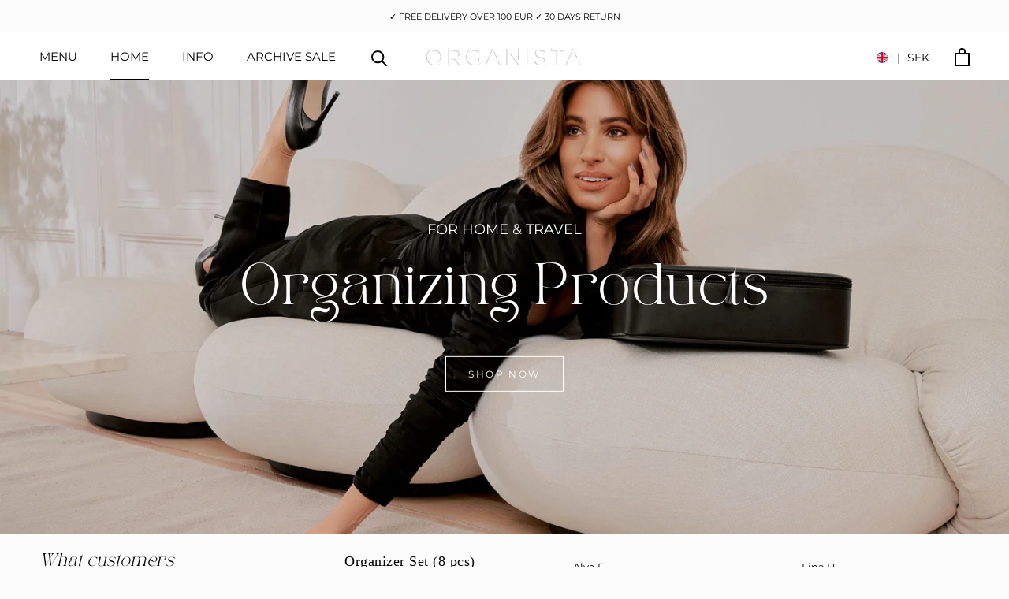

--- FILE ---
content_type: text/html; charset=utf-8
request_url: https://organista.com/
body_size: 60958
content:
<!doctype html>

<html class="no-js" lang="en">
  <head>
    <meta name="p:domain_verify" content="0f3cd1c4f2a4a19ac571483dea4af8d2"/>
    <meta name="google-site-verification" content="KwOSRCLt1FuZ2DOC9Ks0bR4RoWi3xKKcb8ttb3zKXkg" />
    <meta charset="utf-8"> 
    <meta http-equiv="X-UA-Compatible" content="IE=edge,chrome=1">
    <meta name="viewport" content="width=device-width, initial-scale=1.0, height=device-height, minimum-scale=1.0, user-scalable=0">
    <meta name="theme-color" content="">
    

    <link rel="preload" href="//organista.com/cdn/shop/files/TAN-PEARL.otf?v=18407953962734864392" as="font" type="font/otf" crossorigin><script>
    window.dataLayer = window.dataLayer || [];
</script>

<!-- Google Tag Manager -->
<script>(function(w,d,s,l,i){w[l]=w[l]||[];w[l].push({'gtm.start':
new Date().getTime(),event:'gtm.js'});var f=d.getElementsByTagName(s)[0],
j=d.createElement(s),dl=l!='dataLayer'?'&l='+l:'';j.async=true;j.src=
'https://www.googletagmanager.com/gtm.js?id='+i+dl;f.parentNode.insertBefore(j,f);
})(window,document,'script','dataLayer','GTM-KNDSJ85');</script>
<!-- End Google Tag Manager -->
    <title>
      Organista - Organize your suitcase and closet
    </title><meta name="description" content="No more messy suitcase or closet with our packing cubes, laundry bags, shoe bags &amp; underwear travel bags. ✓ Free shipping and returns ✓ Free planners for download"><link rel="canonical" href="https://organista.com/"><link rel="shortcut icon" href="//organista.com/cdn/shop/files/Untitled-1_48x48.png?v=1614918079" type="image/png"><meta property="og:type" content="website">
  <meta property="og:title" content="Organista - Organize your suitcase and closet"><meta property="og:description" content="No more messy suitcase or closet with our packing cubes, laundry bags, shoe bags &amp; underwear travel bags. ✓ Free shipping and returns ✓ Free planners for download"><meta property="og:url" content="https://organista.com/">
<meta property="og:site_name" content="Organista"><meta name="twitter:card" content="summary"><meta name="twitter:title" content="Organista - Organize your suitcase and closet">
  <meta name="twitter:description" content="No more messy suitcase or closet with our packing cubes, laundry bags, shoe bags &amp; underwear travel bags. ✓ Free shipping and returns ✓ Free planners for download">

    



<script>window.performance && window.performance.mark && window.performance.mark('shopify.content_for_header.start');</script><meta name="google-site-verification" content="gWIO1NsK-JMq6nVw3wJsIuSC-le7na5PPcKQrJqYrnQ">
<meta id="shopify-digital-wallet" name="shopify-digital-wallet" content="/930545727/digital_wallets/dialog">
<meta name="shopify-checkout-api-token" content="37d9cfb62c82097d010b357ce716263b">
<link rel="alternate" hreflang="x-default" href="https://organista.com/">
<link rel="alternate" hreflang="en" href="https://organista.com/">
<link rel="alternate" hreflang="sv" href="https://organista.com/sv">
<script async="async" src="/checkouts/internal/preloads.js?locale=en-SE"></script>
<link rel="preconnect" href="https://shop.app" crossorigin="anonymous">
<script async="async" src="https://shop.app/checkouts/internal/preloads.js?locale=en-SE&shop_id=930545727" crossorigin="anonymous"></script>
<script id="apple-pay-shop-capabilities" type="application/json">{"shopId":930545727,"countryCode":"SE","currencyCode":"SEK","merchantCapabilities":["supports3DS"],"merchantId":"gid:\/\/shopify\/Shop\/930545727","merchantName":"Organista","requiredBillingContactFields":["postalAddress","email","phone"],"requiredShippingContactFields":["postalAddress","email","phone"],"shippingType":"shipping","supportedNetworks":["visa","maestro","masterCard","amex"],"total":{"type":"pending","label":"Organista","amount":"1.00"},"shopifyPaymentsEnabled":true,"supportsSubscriptions":true}</script>
<script id="shopify-features" type="application/json">{"accessToken":"37d9cfb62c82097d010b357ce716263b","betas":["rich-media-storefront-analytics"],"domain":"organista.com","predictiveSearch":true,"shopId":930545727,"locale":"en"}</script>
<script>var Shopify = Shopify || {};
Shopify.shop = "the-organista.myshopify.com";
Shopify.locale = "en";
Shopify.currency = {"active":"SEK","rate":"1.0"};
Shopify.country = "SE";
Shopify.theme = {"name":"Organista Live - Github","id":120965759039,"schema_name":"Prestige","schema_version":"4.5.3","theme_store_id":null,"role":"main"};
Shopify.theme.handle = "null";
Shopify.theme.style = {"id":null,"handle":null};
Shopify.cdnHost = "organista.com/cdn";
Shopify.routes = Shopify.routes || {};
Shopify.routes.root = "/";</script>
<script type="module">!function(o){(o.Shopify=o.Shopify||{}).modules=!0}(window);</script>
<script>!function(o){function n(){var o=[];function n(){o.push(Array.prototype.slice.apply(arguments))}return n.q=o,n}var t=o.Shopify=o.Shopify||{};t.loadFeatures=n(),t.autoloadFeatures=n()}(window);</script>
<script>
  window.ShopifyPay = window.ShopifyPay || {};
  window.ShopifyPay.apiHost = "shop.app\/pay";
  window.ShopifyPay.redirectState = null;
</script>
<script id="shop-js-analytics" type="application/json">{"pageType":"index"}</script>
<script defer="defer" async type="module" src="//organista.com/cdn/shopifycloud/shop-js/modules/v2/client.init-shop-cart-sync_BT-GjEfc.en.esm.js"></script>
<script defer="defer" async type="module" src="//organista.com/cdn/shopifycloud/shop-js/modules/v2/chunk.common_D58fp_Oc.esm.js"></script>
<script defer="defer" async type="module" src="//organista.com/cdn/shopifycloud/shop-js/modules/v2/chunk.modal_xMitdFEc.esm.js"></script>
<script type="module">
  await import("//organista.com/cdn/shopifycloud/shop-js/modules/v2/client.init-shop-cart-sync_BT-GjEfc.en.esm.js");
await import("//organista.com/cdn/shopifycloud/shop-js/modules/v2/chunk.common_D58fp_Oc.esm.js");
await import("//organista.com/cdn/shopifycloud/shop-js/modules/v2/chunk.modal_xMitdFEc.esm.js");

  window.Shopify.SignInWithShop?.initShopCartSync?.({"fedCMEnabled":true,"windoidEnabled":true});

</script>
<script>
  window.Shopify = window.Shopify || {};
  if (!window.Shopify.featureAssets) window.Shopify.featureAssets = {};
  window.Shopify.featureAssets['shop-js'] = {"shop-cart-sync":["modules/v2/client.shop-cart-sync_DZOKe7Ll.en.esm.js","modules/v2/chunk.common_D58fp_Oc.esm.js","modules/v2/chunk.modal_xMitdFEc.esm.js"],"init-fed-cm":["modules/v2/client.init-fed-cm_B6oLuCjv.en.esm.js","modules/v2/chunk.common_D58fp_Oc.esm.js","modules/v2/chunk.modal_xMitdFEc.esm.js"],"shop-cash-offers":["modules/v2/client.shop-cash-offers_D2sdYoxE.en.esm.js","modules/v2/chunk.common_D58fp_Oc.esm.js","modules/v2/chunk.modal_xMitdFEc.esm.js"],"shop-login-button":["modules/v2/client.shop-login-button_QeVjl5Y3.en.esm.js","modules/v2/chunk.common_D58fp_Oc.esm.js","modules/v2/chunk.modal_xMitdFEc.esm.js"],"pay-button":["modules/v2/client.pay-button_DXTOsIq6.en.esm.js","modules/v2/chunk.common_D58fp_Oc.esm.js","modules/v2/chunk.modal_xMitdFEc.esm.js"],"shop-button":["modules/v2/client.shop-button_DQZHx9pm.en.esm.js","modules/v2/chunk.common_D58fp_Oc.esm.js","modules/v2/chunk.modal_xMitdFEc.esm.js"],"avatar":["modules/v2/client.avatar_BTnouDA3.en.esm.js"],"init-windoid":["modules/v2/client.init-windoid_CR1B-cfM.en.esm.js","modules/v2/chunk.common_D58fp_Oc.esm.js","modules/v2/chunk.modal_xMitdFEc.esm.js"],"init-shop-for-new-customer-accounts":["modules/v2/client.init-shop-for-new-customer-accounts_C_vY_xzh.en.esm.js","modules/v2/client.shop-login-button_QeVjl5Y3.en.esm.js","modules/v2/chunk.common_D58fp_Oc.esm.js","modules/v2/chunk.modal_xMitdFEc.esm.js"],"init-shop-email-lookup-coordinator":["modules/v2/client.init-shop-email-lookup-coordinator_BI7n9ZSv.en.esm.js","modules/v2/chunk.common_D58fp_Oc.esm.js","modules/v2/chunk.modal_xMitdFEc.esm.js"],"init-shop-cart-sync":["modules/v2/client.init-shop-cart-sync_BT-GjEfc.en.esm.js","modules/v2/chunk.common_D58fp_Oc.esm.js","modules/v2/chunk.modal_xMitdFEc.esm.js"],"shop-toast-manager":["modules/v2/client.shop-toast-manager_DiYdP3xc.en.esm.js","modules/v2/chunk.common_D58fp_Oc.esm.js","modules/v2/chunk.modal_xMitdFEc.esm.js"],"init-customer-accounts":["modules/v2/client.init-customer-accounts_D9ZNqS-Q.en.esm.js","modules/v2/client.shop-login-button_QeVjl5Y3.en.esm.js","modules/v2/chunk.common_D58fp_Oc.esm.js","modules/v2/chunk.modal_xMitdFEc.esm.js"],"init-customer-accounts-sign-up":["modules/v2/client.init-customer-accounts-sign-up_iGw4briv.en.esm.js","modules/v2/client.shop-login-button_QeVjl5Y3.en.esm.js","modules/v2/chunk.common_D58fp_Oc.esm.js","modules/v2/chunk.modal_xMitdFEc.esm.js"],"shop-follow-button":["modules/v2/client.shop-follow-button_CqMgW2wH.en.esm.js","modules/v2/chunk.common_D58fp_Oc.esm.js","modules/v2/chunk.modal_xMitdFEc.esm.js"],"checkout-modal":["modules/v2/client.checkout-modal_xHeaAweL.en.esm.js","modules/v2/chunk.common_D58fp_Oc.esm.js","modules/v2/chunk.modal_xMitdFEc.esm.js"],"shop-login":["modules/v2/client.shop-login_D91U-Q7h.en.esm.js","modules/v2/chunk.common_D58fp_Oc.esm.js","modules/v2/chunk.modal_xMitdFEc.esm.js"],"lead-capture":["modules/v2/client.lead-capture_BJmE1dJe.en.esm.js","modules/v2/chunk.common_D58fp_Oc.esm.js","modules/v2/chunk.modal_xMitdFEc.esm.js"],"payment-terms":["modules/v2/client.payment-terms_Ci9AEqFq.en.esm.js","modules/v2/chunk.common_D58fp_Oc.esm.js","modules/v2/chunk.modal_xMitdFEc.esm.js"]};
</script>
<script>(function() {
  var isLoaded = false;
  function asyncLoad() {
    if (isLoaded) return;
    isLoaded = true;
    var urls = ["\/\/www.powr.io\/powr.js?powr-token=the-organista.myshopify.com\u0026external-type=shopify\u0026shop=the-organista.myshopify.com","\/\/staticw2.yotpo.com\/Hpl994xQjOCE49OEDjDLNxbfLxpINsmcpcnfHOae\/widget.js?shop=the-organista.myshopify.com","https:\/\/swymv3starter-01.azureedge.net\/code\/swym-shopify.js?shop=the-organista.myshopify.com","https:\/\/easygdpr.b-cdn.net\/v\/1553540745\/gdpr.min.js?shop=the-organista.myshopify.com","https:\/\/cdn.shopify.com\/s\/files\/1\/0184\/4255\/1360\/files\/haloroar-legal.min.js?v=1649374317\u0026shop=the-organista.myshopify.com","\/\/www.powr.io\/powr.js?powr-token=the-organista.myshopify.com\u0026external-type=shopify\u0026shop=the-organista.myshopify.com"];
    for (var i = 0; i < urls.length; i++) {
      var s = document.createElement('script');
      s.type = 'text/javascript';
      s.async = true;
      s.src = urls[i];
      var x = document.getElementsByTagName('script')[0];
      x.parentNode.insertBefore(s, x);
    }
  };
  if(window.attachEvent) {
    window.attachEvent('onload', asyncLoad);
  } else {
    window.addEventListener('load', asyncLoad, false);
  }
})();</script>
<script id="__st">var __st={"a":930545727,"offset":3600,"reqid":"d3254e44-23f5-4fcb-b57c-d813860858de-1769218563","pageurl":"organista.com\/","u":"07fabd5c1888","p":"home"};</script>
<script>window.ShopifyPaypalV4VisibilityTracking = true;</script>
<script id="captcha-bootstrap">!function(){'use strict';const t='contact',e='account',n='new_comment',o=[[t,t],['blogs',n],['comments',n],[t,'customer']],c=[[e,'customer_login'],[e,'guest_login'],[e,'recover_customer_password'],[e,'create_customer']],r=t=>t.map((([t,e])=>`form[action*='/${t}']:not([data-nocaptcha='true']) input[name='form_type'][value='${e}']`)).join(','),a=t=>()=>t?[...document.querySelectorAll(t)].map((t=>t.form)):[];function s(){const t=[...o],e=r(t);return a(e)}const i='password',u='form_key',d=['recaptcha-v3-token','g-recaptcha-response','h-captcha-response',i],f=()=>{try{return window.sessionStorage}catch{return}},m='__shopify_v',_=t=>t.elements[u];function p(t,e,n=!1){try{const o=window.sessionStorage,c=JSON.parse(o.getItem(e)),{data:r}=function(t){const{data:e,action:n}=t;return t[m]||n?{data:e,action:n}:{data:t,action:n}}(c);for(const[e,n]of Object.entries(r))t.elements[e]&&(t.elements[e].value=n);n&&o.removeItem(e)}catch(o){console.error('form repopulation failed',{error:o})}}const l='form_type',E='cptcha';function T(t){t.dataset[E]=!0}const w=window,h=w.document,L='Shopify',v='ce_forms',y='captcha';let A=!1;((t,e)=>{const n=(g='f06e6c50-85a8-45c8-87d0-21a2b65856fe',I='https://cdn.shopify.com/shopifycloud/storefront-forms-hcaptcha/ce_storefront_forms_captcha_hcaptcha.v1.5.2.iife.js',D={infoText:'Protected by hCaptcha',privacyText:'Privacy',termsText:'Terms'},(t,e,n)=>{const o=w[L][v],c=o.bindForm;if(c)return c(t,g,e,D).then(n);var r;o.q.push([[t,g,e,D],n]),r=I,A||(h.body.append(Object.assign(h.createElement('script'),{id:'captcha-provider',async:!0,src:r})),A=!0)});var g,I,D;w[L]=w[L]||{},w[L][v]=w[L][v]||{},w[L][v].q=[],w[L][y]=w[L][y]||{},w[L][y].protect=function(t,e){n(t,void 0,e),T(t)},Object.freeze(w[L][y]),function(t,e,n,w,h,L){const[v,y,A,g]=function(t,e,n){const i=e?o:[],u=t?c:[],d=[...i,...u],f=r(d),m=r(i),_=r(d.filter((([t,e])=>n.includes(e))));return[a(f),a(m),a(_),s()]}(w,h,L),I=t=>{const e=t.target;return e instanceof HTMLFormElement?e:e&&e.form},D=t=>v().includes(t);t.addEventListener('submit',(t=>{const e=I(t);if(!e)return;const n=D(e)&&!e.dataset.hcaptchaBound&&!e.dataset.recaptchaBound,o=_(e),c=g().includes(e)&&(!o||!o.value);(n||c)&&t.preventDefault(),c&&!n&&(function(t){try{if(!f())return;!function(t){const e=f();if(!e)return;const n=_(t);if(!n)return;const o=n.value;o&&e.removeItem(o)}(t);const e=Array.from(Array(32),(()=>Math.random().toString(36)[2])).join('');!function(t,e){_(t)||t.append(Object.assign(document.createElement('input'),{type:'hidden',name:u})),t.elements[u].value=e}(t,e),function(t,e){const n=f();if(!n)return;const o=[...t.querySelectorAll(`input[type='${i}']`)].map((({name:t})=>t)),c=[...d,...o],r={};for(const[a,s]of new FormData(t).entries())c.includes(a)||(r[a]=s);n.setItem(e,JSON.stringify({[m]:1,action:t.action,data:r}))}(t,e)}catch(e){console.error('failed to persist form',e)}}(e),e.submit())}));const S=(t,e)=>{t&&!t.dataset[E]&&(n(t,e.some((e=>e===t))),T(t))};for(const o of['focusin','change'])t.addEventListener(o,(t=>{const e=I(t);D(e)&&S(e,y())}));const B=e.get('form_key'),M=e.get(l),P=B&&M;t.addEventListener('DOMContentLoaded',(()=>{const t=y();if(P)for(const e of t)e.elements[l].value===M&&p(e,B);[...new Set([...A(),...v().filter((t=>'true'===t.dataset.shopifyCaptcha))])].forEach((e=>S(e,t)))}))}(h,new URLSearchParams(w.location.search),n,t,e,['guest_login'])})(!0,!0)}();</script>
<script integrity="sha256-4kQ18oKyAcykRKYeNunJcIwy7WH5gtpwJnB7kiuLZ1E=" data-source-attribution="shopify.loadfeatures" defer="defer" src="//organista.com/cdn/shopifycloud/storefront/assets/storefront/load_feature-a0a9edcb.js" crossorigin="anonymous"></script>
<script crossorigin="anonymous" defer="defer" src="//organista.com/cdn/shopifycloud/storefront/assets/shopify_pay/storefront-65b4c6d7.js?v=20250812"></script>
<script data-source-attribution="shopify.dynamic_checkout.dynamic.init">var Shopify=Shopify||{};Shopify.PaymentButton=Shopify.PaymentButton||{isStorefrontPortableWallets:!0,init:function(){window.Shopify.PaymentButton.init=function(){};var t=document.createElement("script");t.src="https://organista.com/cdn/shopifycloud/portable-wallets/latest/portable-wallets.en.js",t.type="module",document.head.appendChild(t)}};
</script>
<script data-source-attribution="shopify.dynamic_checkout.buyer_consent">
  function portableWalletsHideBuyerConsent(e){var t=document.getElementById("shopify-buyer-consent"),n=document.getElementById("shopify-subscription-policy-button");t&&n&&(t.classList.add("hidden"),t.setAttribute("aria-hidden","true"),n.removeEventListener("click",e))}function portableWalletsShowBuyerConsent(e){var t=document.getElementById("shopify-buyer-consent"),n=document.getElementById("shopify-subscription-policy-button");t&&n&&(t.classList.remove("hidden"),t.removeAttribute("aria-hidden"),n.addEventListener("click",e))}window.Shopify?.PaymentButton&&(window.Shopify.PaymentButton.hideBuyerConsent=portableWalletsHideBuyerConsent,window.Shopify.PaymentButton.showBuyerConsent=portableWalletsShowBuyerConsent);
</script>
<script data-source-attribution="shopify.dynamic_checkout.cart.bootstrap">document.addEventListener("DOMContentLoaded",(function(){function t(){return document.querySelector("shopify-accelerated-checkout-cart, shopify-accelerated-checkout")}if(t())Shopify.PaymentButton.init();else{new MutationObserver((function(e,n){t()&&(Shopify.PaymentButton.init(),n.disconnect())})).observe(document.body,{childList:!0,subtree:!0})}}));
</script>
<link id="shopify-accelerated-checkout-styles" rel="stylesheet" media="screen" href="https://organista.com/cdn/shopifycloud/portable-wallets/latest/accelerated-checkout-backwards-compat.css" crossorigin="anonymous">
<style id="shopify-accelerated-checkout-cart">
        #shopify-buyer-consent {
  margin-top: 1em;
  display: inline-block;
  width: 100%;
}

#shopify-buyer-consent.hidden {
  display: none;
}

#shopify-subscription-policy-button {
  background: none;
  border: none;
  padding: 0;
  text-decoration: underline;
  font-size: inherit;
  cursor: pointer;
}

#shopify-subscription-policy-button::before {
  box-shadow: none;
}

      </style>

<script>window.performance && window.performance.mark && window.performance.mark('shopify.content_for_header.end');</script>
        
        
        
        
        
        
        
        
        
        

    <link rel="stylesheet" href="//organista.com/cdn/shop/t/29/assets/theme.scss.css?v=112118236307564817591762433608">
    <link rel="stylesheet" href="//organista.com/cdn/shop/t/29/assets/theme.custom.css?v=92585057055405086071694069283">

    <script>
      // This allows to expose several variables to the global scope, to be used in scripts
      window.theme = {
        template: "index",
        localeRootUrl: '',
        shopCurrency: "SEK",
        moneyFormat: "\u003cspan class=money\u003e{{amount_no_decimals}} kr\u003c\/span\u003e",
        moneyWithCurrencyFormat: "\u003cspan class=money\u003e{{amount_no_decimals}} SEK\u003c\/span\u003e",
        useNativeMultiCurrency: true,
        currencyConversionEnabled: false,
        currencyConversionMoneyFormat: "money_format",
        currencyConversionRoundAmounts: true,
        productImageSize: "tall",
        searchMode: "product,article,page",
        showPageTransition: true,
        showElementStaggering: false,
        showImageZooming: false
      };

      window.languages = {
        cartAddNote: "Add Order Note",
        cartEditNote: "Edit Order Note",
        productImageLoadingError: "This image could not be loaded. Please try to reload the page.",
        productFormAddToCart: "Add to cart",
        productFormUnavailable: "Unavailable",
        productFormSoldOut: "Sold Out",
        shippingEstimatorOneResult: "1 option available:",
        shippingEstimatorMoreResults: "{{count}} options available:",
        shippingEstimatorNoResults: "No shipping could be found"
      };

      window.lazySizesConfig = {
        loadHidden: false,
        hFac: 0.5,
        expFactor: 2,
        ricTimeout: 150,
        lazyClass: 'Image--lazyLoad',
        loadingClass: 'Image--lazyLoading',
        loadedClass: 'Image--lazyLoaded'
      };

      document.documentElement.className = document.documentElement.className.replace('no-js', 'js');
      document.documentElement.style.setProperty('--window-height', window.innerHeight + 'px');

      // We do a quick detection of some features (we could use Modernizr but for so little...)
      (function() {
        document.documentElement.className += ((window.CSS && window.CSS.supports('(position: sticky) or (position: -webkit-sticky)')) ? ' supports-sticky' : ' no-supports-sticky');
        document.documentElement.className += (window.matchMedia('(-moz-touch-enabled: 1), (hover: none)')).matches ? ' no-supports-hover' : ' supports-hover';
      }());

      (function () {
        window.onpageshow = function(event) {
          if (event.persisted) {
            window.location.reload();
          }
        };
      })();
    </script>

    <script src="//organista.com/cdn/shop/t/29/assets/lazysizes.min.js?v=174358363404432586981649664731" async></script>

    
      <script src="//cdn.shopify.com/s/javascripts/currencies.js" defer></script>
    
<script src="https://polyfill-fastly.net/v3/polyfill.min.js?unknown=polyfill&features=fetch,Element.prototype.closest,Element.prototype.remove,Element.prototype.classList,Array.prototype.includes,Array.prototype.fill,Object.assign,CustomEvent,IntersectionObserver,IntersectionObserverEntry,URL" defer></script>
    <script src="//organista.com/cdn/shop/t/29/assets/libs.min.js?v=88466822118989791001649664730" defer></script>
    <script src="//organista.com/cdn/shop/t/29/assets/theme.min.js?v=60876688935180081201651401629" defer></script>
    <script src="//organista.com/cdn/shop/t/29/assets/custom.js?v=70018130821757090421744182930" defer></script>

    


  <script type="application/ld+json">
  {
    "@context": "http://schema.org",
    "@type": "BreadcrumbList",
  "itemListElement": [{
      "@type": "ListItem",
      "position": 1,
      "name": "Translation missing: en.general.breadcrumb.home",
      "item": "https://organista.com"
    }]
  }
  </script>


  
<script>
window.mlvedaShopCurrency = "SEK";
window.shopCurrency = "SEK";
window.supported_currencies = "SEK EUR DKK NOK USD";
</script>
  
    <!-- JS library Yotpo -->
    <script type="text/javascript">
	(function e(){var e=document.createElement("script");e.type="text/javascript",e.async=true,e.src="//staticw2.yotpo.com/Hpl994xQjOCE49OEDjDLNxbfLxpINsmcpcnfHOae/widget.js";var t=document.getElementsByTagName("script")[0];t.parentNode.insertBefore(e,t)})();
	</script>
  
  
  

  

  

  
    <script type="text/javascript">
      try {
        window.EasyGdprSettings = "{\"cookie_banner\":true,\"cookie_banner_cookiename\":\"\",\"cookie_banner_settings\":{\"size\":\"xsmall\",\"button_color\":{\"opacity\":1,\"hexcode\":\"#c9c9c9\"},\"langmodes\":{\"message\":\"#auto\"},\"show_cookie_icon\":false,\"layout\":\"classic\"},\"current_theme\":\"prestige\",\"custom_button_position\":\"\",\"eg_display\":[],\"enabled\":true,\"restrict_eu\":true,\"texts\":{}}";
      } catch (error) {}
    </script>
  



<style>.hc-sale-tag{top:0;left:0;width:80px;height:80px;overflow:hidden;position:absolute!important;z-index:2}.hc-sale-tag span{right:10px;top:4px;transform:rotate(-45deg);position:absolute;display:block;width:100px;padding:4px 0;background-color:#fb485e;box-shadow:0 5px 10px rgba(0,0,0,.1);color:#fff;font-size:14px;font-weight:700;text-align:center}.hc-sale-tag span{background:#000000!important;color:#ffffff!important;}</style><script>document.addEventListener("DOMContentLoaded",function(){"undefined"!=typeof hcVariants&&function(e){function t(e,t,a){return function(){if(a)return t.apply(this,arguments),e.apply(this,arguments);var n=e.apply(this,arguments);return t.apply(this,arguments),n}}var a=null;function n(){var t=window.location.search.replace(/.*variant=(\d+).*/,"$1");t&&t!=a&&(a=t,e(t))}window.history.pushState=t(history.pushState,n),window.history.replaceState=t(history.replaceState,n),window.addEventListener("popstate",n)}(function(e){let t=null;for(var a=0;a<hcVariants.length;a++)if(hcVariants[a].id==e){t=hcVariants[a];var n=document.querySelectorAll(".hc-product-page.hc-sale-tag");if(t.compare_at_price&&t.compare_at_price>t.price){var r=100*(t.compare_at_price-t.price)/t.compare_at_price;if(null!=r)for(a=0;a<n.length;a++)n[a].childNodes[0].textContent=r.toFixed(0)+"%",n[a].style.display="block";else for(a=0;a<n.length;a++)n[a].style.display="none"}else for(a=0;a<n.length;a++)n[a].style.display="none";break}})});</script>

  <!-- "snippets/shogun-head.liquid" was not rendered, the associated app was uninstalled -->



<!-- GSSTART Code for Swatches head. Do not change --><!-- Code for Swatches head. Do not change GSEND --><link rel="stylesheet" href="https://cdn.shopify.com/s/files/1/0184/4255/1360/files/legal.v5.scss.css?v=1654848652" media="print" onload="this.media='all'">
  <script>
    (function() {
      const metafields = {
        "shop": "the-organista.myshopify.com",
        "settings": {"enabled":"0","param":{"message":"I have read and agreed with the {link}","error_message":"Please agree to the terms and conditions before making a purchase!","error_display":"dialog","greeting":{"enabled":"0","message":"Please agree to the T\u0026C before purchasing!","delay":"1"},"link_order":["link"],"links":{"link":{"label":"terms and conditions","target":"_blank","url":"https:\/\/organista.com\/pages\/terms","policy":"terms-of-service"}},"force_enabled":"0","optional":"0","optional_message_enabled":"0","optional_message_value":"Thank you! The page will be moved to the checkout page.","optional_checkbox_hidden":"0","time_enabled":"1","time_label":"Agreed to the Terms and Conditions on","checkbox":"4"},"popup":{"title":"Terms and Conditions","width":"600","button":"Process to Checkout","icon_color":"#197bbd"},"style":{"checkbox":{"size":"20","color":"#688f50"},"message":{"font":"inherit","size":"14","customized":{"enabled":"1","color":"#212b36","accent":"#5d7e3e","error":"#de3618"},"align":"inherit","padding":{"top":"0","right":"0","bottom":"0","left":"0"}}},"only1":"true","installer":[]},
        "moneyFormat": "\u003cspan class=money\u003e{{amount_no_decimals}} kr\u003c\/span\u003e"
      };
      !function(){"use strict";void 0===Element.prototype.getEventListeners&&(Element.prototype.__addEventListener=Element.prototype.addEventListener,Element.prototype.__removeEventListener=Element.prototype.removeEventListener,Element.prototype.addEventListener=function(e,t,n=!1){this.__addEventListener(e,t,n),this.eventListenerList||(this.eventListenerList={}),this.eventListenerList[e]||(this.eventListenerList[e]=[]),this.eventListenerList[e].push({type:e,listener:t,useCapture:n})},Element.prototype.removeEventListener=function(e,t,n=!1){this.__removeEventListener(e,t,n),this.eventListenerList||(this.eventListenerList={}),this.eventListenerList[e]||(this.eventListenerList[e]=[]);for(let o=0;o<this.eventListenerList[e].length;o++)if(this.eventListenerList[e][o].listener===t&&this.eventListenerList[e][o].useCapture===n){this.eventListenerList[e].splice(o,1);break}0==this.eventListenerList[e].length&&delete this.eventListenerList[e]},Element.prototype.getEventListeners=function(e){return this.eventListenerList||(this.eventListenerList={}),void 0===e?this.eventListenerList:this.eventListenerList[e]})}(),window.roarJs=window.roarJs||{},roarJs.Legal=function(){const e={id:"legal",shop:null,settings:{},jQuery:null,fonts:[],editor:{enabled:!1,selector:"#theme-editor__checkbox"},installer:{enabled:!1},pointer:{},selectors:{checkout:'[name="checkout"], [name="goto_pp"], [name="goto_gc"], [href*="/checkout"], .rale-button--checkout',dynamic:'[data-shopify="payment-button"], [data-shopify="dynamic-checkout-cart"]',form:'form[action="/checkout"]',update:'[name="update"]',widget:".rale-widget",checkbox:'.rale-widget .rale-checkbox input[type="checkbox"]',nopopup:".rale-nopopup",policy:".rale-policy",error:".rale-widget .rale-error",greeting:".rale-widget .rale-greeting",modal:"rale-modal",modal_close:"rale-modal-close"},classes:{hidden:"rale-dynamic--hidden",invisible:"rale-checkout--invisible"},cssUrl:"https://cdn.shopify.com/s/files/1/0184/4255/1360/files/legal.v5.scss.css?v=1654848652",installerUrl:"https://cdn.shopify.com/s/files/1/0184/4255/1360/files/legal-installer.min.js?v=1656068354"};function t(e,t){for(let t=0;t<document.styleSheets.length;t++)if(document.styleSheets[t].href==e)return!1;const n=document.getElementsByTagName("head")[0],o=document.createElement("link");o.type="text/css",o.rel="stylesheet",o.readyState?o.onreadystatechange=function(){"loaded"!=o.readyState&&"complete"!=o.readyState||(o.onreadystatechange=null,t&&t())}:o.onload=function(){t&&t()},o.href=e,n.appendChild(o)}function n(){e.settings.enabled="1"}function o(){return"undefined"==typeof roarJsAdmin?(e.shop||(e.shop=metafields.shop,e.settings=metafields.settings),!0):(e.editor.enabled=!0,e.shop=roarJsAdmin.Config.shop,e.settings=roarJsAdmin.Config.settings,n(),!0)}function s(e,t){!function(e,t){const n=XMLHttpRequest.prototype.open;XMLHttpRequest.prototype.open=function(o,s){this.addEventListener("load",(function(){!e.some((function(e){return s.indexOf(e)>-1}))||""!==this.responseType&&"text"!==this.responseType||t(this.responseText)})),n.apply(this,arguments)}}(e,t),function(e,t){"undefined"!=typeof jQuery&&jQuery(document).ajaxSuccess((function(n,o,s){const i=s.url;e.some((function(e){return i.indexOf(e)>-1}))&&t(o.responseText)}))}(e,t),function(e,t){const n=window.fetch;window.fetch=function(){const e=n.apply(this,arguments);return e.then((function(e){const t=new CustomEvent("raleFetchEnd",{view:document,bubbles:!0,cancelable:!1,detail:{response:e.clone()}});document.dispatchEvent(t)})),e},document.addEventListener("raleFetchEnd",(function(n){const o=n.detail.response;if(200!==o.status)return;const s=o.url;e.some((function(e){return s.indexOf(e)>-1}))&&t(o.json())}))}(e,t)}function i(){const{selectors:t}=e;let n=!1;return document.querySelectorAll(t.checkbox).forEach((e=>{(function(e){const t=e.getBoundingClientRect(),n=window.innerWidth||document.documentElement.clientWidth,o=window.innerHeight||document.documentElement.clientHeight,s=function(e,t){return document.elementFromPoint(e,t)};return!(t.right<0||t.bottom<0||t.left>n||t.top>o)&&(e.contains(s(t.left,t.top))||e.contains(s(t.right,t.top))||e.contains(s(t.right,t.bottom))||e.contains(s(t.left,t.bottom))||e.parentNode.contains(s(t.left,t.top))||e.parentNode.contains(s(t.right,t.top))||e.parentNode.contains(s(t.right,t.bottom))||e.parentNode.contains(s(t.left,t.bottom)))})(e)&&(n=!0)})),n}function r(t){const{selectors:n}=e;let o=!1;if(s="/cart",window.location.href.indexOf(s)>-1){const e=t.closest("form");e&&e.querySelector(n.widget)&&(o=!0)}var s;return o}function l(t,n){const{classes:o,pointer:s}=e;if(n=n||window.event,void 0!==window.pageXOffset?(s.pageX=n.pageX-window.pageXOffset,s.pageY=n.pageY-window.pageYOffset):(s.pageX=n.pageX-document.documentElement.scrollLeft,s.pageY=n.pageY-document.documentElement.scrollTop),isNaN(s.pageX)||isNaN(s.pageY))s.target=t;else{const e=t.classList.contains(o.hidden);e&&t.classList.remove(o.hidden);const n=document.elementFromPoint(s.pageX,s.pageY);n&&(s.target=n),e&&t.classList.add(o.hidden)}}function a(t){const{id:n,classes:o,title:s,body:i,styles:r}=t;let l=document.getElementById(n);if(null!=l&&l.remove(),l=document.createElement("div"),l.id=n,l.classList="rale-modal",l.innerHTML=`<div class="rale-modal-inner">\n<div class="rale-modal-header"><div class="rale-modal-title">${s}</div><div class="rale-modal-close"><svg viewBox="0 0 20 20"><path d="M11.414 10l6.293-6.293a.999.999 0 1 0-1.414-1.414L10 8.586 3.707 2.293a.999.999 0 1 0-1.414 1.414L8.586 10l-6.293 6.293a.999.999 0 1 0 1.414 1.414L10 11.414l6.293 6.293a.997.997 0 0 0 1.414 0 .999.999 0 0 0 0-1.414L11.414 10z" fill-rule="evenodd"></path></svg></div></div>\n<div class="rale-modal-bodyWrapper"><div class="rale-modal-body" data-scrollable>${i}</div></div>\n</div><div class="rale-modal-overlay"></div>`,o&&o.length>0&&l.classList.add(o),r&&Object.keys(r).length>0)for(const[e,t]of Object.entries(r))l.style.setProperty(e,t);return w(l),document.body.classList.add("rale-modal--opened"),document.body.appendChild(l),function(t){t.querySelectorAll(".rale-modal-close, .rale-modal-overlay").forEach((e=>{e.addEventListener("click",(e=>{c(e.currentTarget.closest(".rale-modal").getAttribute("id"))}))})),document.querySelectorAll(".rale-modal-button").forEach((t=>{t.addEventListener("click",(t=>{const n=t.currentTarget.closest(".rale-modal");n.classList.add("rale-modal--checked"),setTimeout((function(){const{pointer:{target:t}}=e;if(t)if("FORM"==t.tagName)t.submit();else try{t.click()}catch(e){const n=t.closest('[role="button"]');n&&n.click()}}),500),setTimeout((function(){c(n.getAttribute("id")),m()}),1e3)}))}))}(l),l}function c(e){const t=document.getElementById(e);if(null!=t&&t.remove(),0===document.querySelectorAll(".rale-modal").length){document.querySelector("body").classList.remove("rale-modal--opened")}}function d(t){const{selectors:n}=e;return!!t.closest(n.nopopup)}function u(t){const{classes:n,pointer:{target:o}}=e;let s=!0;if(t.classList.contains(n.hidden)&&(s=!1,o)){const e=o.getEventListeners("click"),t=o.closest("[class*=shopify-payment-button__]");(void 0!==e||t)&&(s=!0)}return s}function p(){const{settings:{param:t,popup:n,style:o}}=e,s=b();s.querySelector('input[type="checkbox"]').removeAttribute("checked");const i=s.querySelector(".rale-greeting");null!==i&&(i.classList.remove("rale-greeting--bottom"),i.classList.add("rale-greeting--top"));const r=n.title.length>0?n.title:"Terms and Conditions";let l=`<svg xmlns="http://www.w3.org/2000/svg" viewBox="0 0 37 37" class="rale-checkmark"><path class="rale-checkmark--circle" d="M30.5,6.5L30.5,6.5c6.6,6.6,6.6,17.4,0,24l0,0c-6.6,6.6-17.4,6.6-24,0l0,0c-6.6-6.6-6.6-17.4,0-24l0,0C13.1-0.2,23.9-0.2,30.5,6.5z"></path><polyline class="rale-checkmark--check" points="11.6,20 15.9,24.2 26.4,13.8"></polyline><polyline class="rale-checkmark--checked" points="11.6,20 15.9,24.2 26.4,13.8"></polyline></svg>${s.outerHTML}`;void 0!==t.force_enabled&&"1"===t.force_enabled?l+=`<div class="rale-modal-buttonWrapper"><div class="rale-modal-button">${n.button.length>0?n.button:"Process to Checkout"}</div></div>`:l+=`<div class="rale-error">${t.error_message}</div>`;let a="",c={"--rale-size":`${o.message.size}px`,"--rale-popup-width":`${n.width}px`,"--rale-popup-icolor":n.icon_color},d="inherit";if("inherit"!==o.message.font){d=o.message.font.split(":")[0].replace(/\+/g," ")}return c["--rale-font"]=d,"1"===o.message.customized.enabled&&(a="rale-customized",c["--rale-color"]=o.message.customized.color,c["--rale-error"]=o.message.customized.error),{id:"rale-modal",classes:a,styles:c,title:r,body:l}}function m(){document.dispatchEvent(new CustomEvent("rale.shopifyCheckout"))}function g(t){const{selectors:n,settings:{param:o}}=e,s=t.currentTarget;if(function(t){const{settings:{param:n}}=e,o=t.closest("form");if(o&&0===o.querySelectorAll(".rale-time").length&&"0"!==n.time_enabled){const e=n.time_label.length>0?P(n.time_label):"Agreed to the Terms and Conditions on",t=document.createElement("input");t.type="hidden",t.name=`attributes[${e}]`,t.value=new Date,o.appendChild(t)}}(s),void 0!==o.force_enabled&&"1"===o.force_enabled){if(i()||r(s))m();else{if(l(s,t),!u(s))return!1;k(a(p())),t.preventDefault(),t.stopPropagation()}return!1}if(d(s))return m(),!1;if(function(){const{settings:{param:t}}=e;return(void 0===t.force_enabled||"1"!==t.force_enabled)&&void 0!==t.optional&&"1"===t.optional}())return o.optional_message_enabled&&"1"===o.optional_message_enabled&&o.optional_message_value.length>0&&alert(o.optional_message_value),m(),!1;if(l(s,t),i()||r(s))C()?(document.querySelectorAll(n.greeting).forEach((e=>{e.remove()})),m()):("dialog"===o.error_display?alert(o.error_message):(document.querySelectorAll(n.error).forEach((e=>{e.remove()})),document.querySelectorAll(n.widget).forEach((e=>{const t=document.createElement("div");t.classList="rale-error",t.innerHTML=o.error_message,"after"===o.error_display?e.appendChild(t):e.insertBefore(t,e.firstChild)}))),t.preventDefault(),t.stopPropagation());else{if(C())return!1;if(!u(s))return!1;k(a(p())),t.preventDefault(),t.stopPropagation()}}function h(){const{settings:t}=e;if("1"!==t.enabled)return!1;setTimeout((function(){!function(){const{classes:t,selectors:n}=e;document.querySelectorAll(n.checkout).forEach((e=>{C()||d(e)?e.classList.remove(t.invisible):e.classList.add(t.invisible)}))}(),function(){const{classes:t,selectors:n,settings:{param:o}}=e;"1"!==o.optional&&document.querySelectorAll(n.dynamic).forEach((e=>{("dynamic-checkout-cart"===e.dataset.shopify||"payment-button"===e.dataset.shopify)&&C()||d(e)?e.classList.remove(t.hidden):e.classList.add(t.hidden)}))}()}),100)}function f(){const{selectors:t,settings:n}=e;if("1"!==n.enabled)return!1;document.querySelectorAll(`${t.checkout}, ${t.dynamic}`).forEach((e=>{"a"===e.tagName.toLowerCase()&&(e.href.indexOf("/pages")>-1||e.href.indexOf("/blogs")>-1||e.href.indexOf("/collections")>-1||e.href.indexOf("/products")>-1)||(e.removeEventListener("click",g),e.addEventListener("click",g))})),document.querySelectorAll(t.form).forEach((e=>{e.removeEventListener("submit",g),e.addEventListener("submit",g)}))}function y(e){return("."+e.trim().replace(/ /g,".")).replace(/\.\.+/g,".")}function v(e){for(var t=[];e.parentNode;){var n=e.getAttribute("id"),o=e.tagName;if(n&&"BODY"!==o){t.unshift("#"+n);break}if(e===e.ownerDocument.documentElement||"BODY"===o)t.unshift(e.tagName);else{for(var s=1,i=e;i.previousElementSibling;i=i.previousElementSibling,s++);var r=e.className?y(e.className):"";r?t.unshift(""+e.tagName+r):t.unshift(""+e.tagName)}e=e.parentNode}return t.join(" ")}function b(n){const{fonts:o,settings:{param:s,style:i}}=e,r=`rale-${Date.now()+Math.random()}`,l=document.createElement("div");l.classList="rale-widget";let a="inherit";if("inherit"!==i.message.font){const e=i.message.font.split(":")[0];a=e.replace(/\+/g," "),o.includes(e)||(o.push(e),t("//fonts.googleapis.com/css?family="+i.message.font))}l.style.setProperty("--rale-font",a),l.style.setProperty("--rale-size",`${i.message.size}px`),l.style.setProperty("--rale-align",i.message.align),l.style.setProperty("--rale-padding",`${i.message.padding.top||0}px ${i.message.padding.right||0}px ${i.message.padding.bottom||0}px ${i.message.padding.left||0}px`),"1"===i.message.customized.enabled&&(l.classList.add("rale-customized"),l.style.setProperty("--rale-color",i.message.customized.color),l.style.setProperty("--rale-accent",i.message.customized.accent),l.style.setProperty("--rale-error",i.message.customized.error));let c="";if("0"!==s.time_enabled){c=`<input class="rale-time" type="hidden" name="attributes[${s.time_label.length>0?P(s.time_label):"Agreed to the Terms and Conditions on"}]" value="${new Date}" />`}"1"===s.optional&&s.optional_message_enabled&&"1"===s.optional_message_enabled&&"1"===s.optional_checkbox_hidden&&l.classList.add("rale-widget--hidden");let d="";return!0===n&&(d='<div class="ralei-remove"></div>'),l.innerHTML=`<div class="rale-container">${function(t){const{settings:{param:n,style:o}}=e;if(void 0!==n.force_enabled&&"1"===n.force_enabled)return`<span class="rale-checkbox rale-visually-hidden"><input type="checkbox" id="${t}" checked="checked"/></span>`;{let e=`--rale-size:${o.checkbox.size}px;`,s="",i="",r="";if("0"!==n.checkbox&&(e+=`--rale-background:${o.checkbox.color};`,s=`<span class="rale-box">${function(e){let t="";switch(e){case"1":t='<svg xmlns="http://www.w3.org/2000/svg" viewBox="0 0 21 21" class="rale-icon"><polyline points="5 10.75 8.5 14.25 16 6"></polyline></svg>';break;case"2":t='<svg xmlns="http://www.w3.org/2000/svg" viewBox="0 0 21 21" class="rale-icon"><path d="M5,10.75 L8.5,14.25 L19.4,2.3 C18.8333333,1.43333333 18.0333333,1 17,1 L4,1 C2.35,1 1,2.35 1,4 L1,17 C1,18.65 2.35,20 4,20 L17,20 C18.65,20 20,18.65 20,17 L20,7.99769186"></path></svg>';break;case"3":t='<svg xmlns="http://www.w3.org/2000/svg" viewBox="0 0 12 9" class="rale-icon"><polyline points="1 5 4 8 11 1"></polyline></svg>';break;case"4":t='<svg xmlns="http://www.w3.org/2000/svg" viewBox="0 0 44 44" class="rale-icon"><path d="M14,24 L21,31 L39.7428882,11.5937758 C35.2809627,6.53125861 30.0333333,4 24,4 C12.95,4 4,12.95 4,24 C4,35.05 12.95,44 24,44 C35.05,44 44,35.05 44,24 C44,19.3 42.5809627,15.1645919 39.7428882,11.5937758" transform="translate(-2.000000, -2.000000)"></path></svg>';break;case"5":t='<svg xmlns="http://www.w3.org/2000/svg" viewBox="0 0 512 512" class="rale-icon"><path d="M256 8C119 8 8 119 8 256s111 248 248 248 248-111 248-248S393 8 256 8z"></path></svg>'}return t}(n.checkbox)}</span>`),void 0!==n.greeting&&"1"===n.greeting.enabled&&n.greeting.message.length>0){let e=parseInt(n.greeting.delay);e=e>0?e:0,r=`<i class="rale-greeting rale-greeting--bottom${0==e?" rale-greeting--init":""}"><svg xmlns="http://www.w3.org/2000/svg" viewBox="0 0 20 20"><path fill-rule="evenodd" d="M10 20c5.514 0 10-4.486 10-10S15.514 0 10 0 0 4.486 0 10s4.486 10 10 10zm1-6a1 1 0 11-2 0v-4a1 1 0 112 0v4zm-1-9a1 1 0 100 2 1 1 0 000-2z"/></svg>${n.greeting.message}</i>`}return`<span class="rale-checkbox rale-checkbox--${n.checkbox}" style="${e}"><input type="checkbox" id="${t}" ${i}/>${s}${r}</span>`}}(r)+function(t){const{shop:n,editor:o,settings:{param:s}}=e,{message:i,links:r,link_order:l}=s;let a=i;return l&&l.forEach((function(e){const t=r[e];if(t){const{label:s,url:i,target:r,policy:l}=t,c=new RegExp(`{${e}}`,"g");if("popup"===r){let e=`/policies/${l}`;if(o.enabled&&(e=`https://${n}${e}`),s.length>0){let t=`<a href="${e}" target="_blank" class="rale-link rale-policy" data-policy="${l}">${s}</a>`;a=a.replace(c,t)}}else if(s.length>0){let e=s;i.length>0&&(e=`<a href="${i}" target="${r}" class="rale-link">${s}</a>`),a=a.replace(c,e)}}})),`<label for="${t}" class="rale-message">${a}</label>`}(r)+d}</div>${c}`,l}function w(t){const{settings:{param:n}}=e,o=t.querySelector(".rale-greeting");if(null!==o){let e=parseInt(n.greeting.delay);e=e>0?e:0,setTimeout((function(){o.classList.add("rale-greeting--open")}),1e3*e)}}function L(t,n,o=!1){const{selectors:s}=e,i=b(o);function r(e,t){const n=document.querySelector(e);if(null===n||n.parentNode.querySelector(s.widget)&&"append"!==t)return!1;switch(t){case"before":n.parentNode.insertBefore(i,n);break;case"after":n.parentNode.insertBefore(i,n.nextSibling);break;default:n.innerHTML="",n.appendChild(i)}w(i);const o=new CustomEvent("rale.widgetCreated",{detail:{selector:n}});return document.dispatchEvent(o),$(),k(i),!0}r(t,n)||setTimeout((function(){r(t,n)||setTimeout((function(){r(t,n)}),1e3)}),1e3)}function k(t){const{selectors:n}=e;t.querySelectorAll(n.checkbox).forEach((t=>{t.addEventListener("change",(t=>{const o=t.currentTarget,s=o.checked;if(document.querySelectorAll(n.checkbox).forEach((e=>{e.checked=s})),document.querySelectorAll(n.error).forEach((e=>{e.remove()})),document.querySelectorAll(n.greeting).forEach((e=>{e.classList.add("rale-greeting--close"),setTimeout((function(){e.remove()}),300)})),$(),h(),s&&o.closest(".rale-modal")){const t=o.closest(".rale-modal");t.classList.add("rale-modal--checked"),setTimeout((function(){const{pointer:{target:t}}=e;if(t)if("FORM"==t.tagName)t.submit();else{const e=t.closest('[role="button"]');if(e)e.click();else{const e=t.querySelector("button");e?e.click():t.click()}}}),500),setTimeout((function(){c(t.getAttribute("id")),m()}),1e3)}}))})),t.querySelectorAll(n.policy).forEach((t=>{t.addEventListener("click",(t=>{t.preventDefault();const{editor:n}=e,o=t.currentTarget,s=o.dataset.policy;a({id:"rale-modal--skeleton",classes:"rale-modal--skeleton",title:'<div class="rale-skeleton-display"></div>',body:'<svg viewBox="0 0 37 37" xmlns="http://www.w3.org/2000/svg" class="rale-spinner"><path d="M30.5,6.5L30.5,6.5c6.6,6.6,6.6,17.4,0,24l0,0c-6.6,6.6-17.4,6.6-24,0l0,0c-6.6-6.6-6.6-17.4,0-24l0,0C13.1-0.2,23.9-0.2,30.5,6.5z"></path></svg><div class="rale-skeleton-display"></div><div class="rale-skeleton-container"><div class="rale-skeleton-text"></div><div class="rale-skeleton-text"></div><div class="rale-skeleton-text"></div></div>'});let i=o.getAttribute("href");n.enabled&&(i=`${roarJsAdmin.Config.appUrl}/policies/${s}`),fetch(i).then((e=>e.text())).then((e=>{const t=(new DOMParser).parseFromString(e,"text/html");c("rale-modal--skeleton");let n="",o="";if(t.querySelector(".shopify-policy__body"))n=t.querySelector(".shopify-policy__title").textContent,o=t.querySelector(".shopify-policy__body").innerHTML;else{n={"refund-policy":"Refund policy","privacy-policy":"Privacy policy","terms-of-service":"Terms of service","shipping-policy":"Shipping policy"}[s],o='<div class="Polaris-TextContainer">\n            <p>Unfortunately, your store policy has not been added yet!</p>\n            <div class="Polaris-TextContainer Polaris-TextContainer--spacingTight">\n    <h2 class="Polaris-DisplayText Polaris-DisplayText--sizeSmall">Add or generate store policies</h2>\n    <ol class="Polaris-List Polaris-List--typeNumber">\n    <li class="Polaris-List__Item"><p>From your Shopify admin, go to <strong>Settings</strong> &gt; <strong>Legal</strong>.</p></li>\n    <li class="Polaris-List__Item">\n    <p>Enter your store policies, or click <strong>Create from template</strong> to enter the default template. Use the <a href="/manual/productivity-tools/rich-text-editor">rich text editor</a> to add style and formatting to your policies, and to add links and images.</p>\n    <figure><img src="https://cdn.shopify.com/shopifycloud/help/assets/manual/settings/checkout-and-payment/refund-policy-1f6faf09f810ad9b9a4f4c0f2e5f2ec36e2bc3897c857e9a76e9700c8fa7cdbf.png" alt="The rich text editor consists of a multi-line text box with buttons above it for formatting the text, and for adding links and images." width="1024" height="594"></figure>\n    </li>\n    <li class="Polaris-List__Item"><p>Review your policies and make any changes.</p></li>\n    <li class="Polaris-List__Item"><p>Click <strong>Save</strong> to add your policies.</p></li>\n    </ol>\n    </div>\n            </div>'}a({id:"rale-modal--policy",classes:"rale-modal--policy",title:n,body:o})})).catch((()=>{n.enabled?setTimeout((function(){c("rale-modal--skeleton"),a({id:"rale-modal--policy",classes:"rale-modal--policy",title:"That's all!",body:'<div class="Polaris-TextContainer">\n                <p>In your real store, customers should see your store policies here.</p>\n                <div class="Polaris-TextContainer Polaris-TextContainer--spacingTight">\n    <h2 class="Polaris-DisplayText Polaris-DisplayText--sizeSmall">Add or generate store policies</h2>\n    <ol class="Polaris-List Polaris-List--typeNumber">\n    <li class="Polaris-List__Item"><p>From your Shopify admin, go to <strong>Settings</strong> &gt; <strong>Legal</strong>.</p></li>\n    <li class="Polaris-List__Item">\n    <p>Enter your store policies, or click <strong>Create from template</strong> to enter the default template. Use the <a href="/manual/productivity-tools/rich-text-editor">rich text editor</a> to add style and formatting to your policies, and to add links and images.</p>\n    <figure><img src="https://cdn.shopify.com/shopifycloud/help/assets/manual/settings/checkout-and-payment/refund-policy-1f6faf09f810ad9b9a4f4c0f2e5f2ec36e2bc3897c857e9a76e9700c8fa7cdbf.png" alt="The rich text editor consists of a multi-line text box with buttons above it for formatting the text, and for adding links and images." width="1024" height="594"></figure>\n    </li>\n    <li class="Polaris-List__Item"><p>Review your policies and make any changes.</p></li>\n    <li class="Polaris-List__Item"><p>Click <strong>Save</strong> to add your policies.</p></li>\n    </ol>\n    </div>\n                </div>'})}),500):c("rale-modal--skeleton")}))}))}))}function x(){const{editor:t,installer:n,selectors:o,settings:s}=e;if("1"!==s.enabled)return document.querySelectorAll(o.widget).forEach((e=>{e.remove()})),!1;if(t.enabled)L(t.selector,"append");else if(n.enabled)L(n.selector,n.position,!0);else{let e={};if(Object.keys(s.installer).length>0&&(e=s.installer[Shopify.theme.id]),void 0!==e&&Object.keys(e).length>0){const{cart:t,minicart:n,product:o}=e;t&&t.selector.length>0&&t.position.length>0&&L(t.selector,t.position),n&&n.selector.length>0&&n.position.length>0&&L(n.selector,n.position),o&&o.selector.length>0&&o.position.length>0&&L(o.selector,o.position)}else{document.querySelectorAll(o.checkout).forEach((e=>{const t=e.closest("form");if(t&&0===t.querySelectorAll(o.widget).length){const t=e.parentNode;let n=e;t.querySelector(o.update)&&(n=t.querySelector(o.update)),L(v(n),"before")}}));const e=document.querySelector('#main-cart-footer [name="checkout"]');e&&L(v(e.parentNode),"before")}}document.querySelector(".rale-shortcode")&&L(".rale-shortcode","append")}function _(e){e=e.replace(/[\[]/,"\\[").replace(/[\]]/,"\\]");const t=new RegExp("[\\?&]"+e+"=([^&#]*)").exec(window.location.search);return null===t?"":decodeURIComponent(t[1].replace(/\+/g," "))}function E(e){return new Promise((function(t,n){fetch("/cart.js").then((e=>e.json())).then((n=>{if(0==n.item_count){const n={items:[{quantity:1,id:e}]};fetch("/cart/add.js",{method:"POST",headers:{"Content-Type":"application/json"},body:JSON.stringify(n)}).then((e=>e.json())).then((e=>{t({reload:!0,url:e.items[0].url})}))}else t({reload:!1,url:n.items[0].url})}))}))}function S(){return e.installer.enabled=!0,n(),new Promise((function(t,n){!function(e,t){const n=document.getElementsByTagName("head")[0],o=document.createElement("script");o.type="text/javascript",o.readyState?o.onreadystatechange=function(){"loaded"!=o.readyState&&"complete"!=o.readyState||(o.onreadystatechange=null,t&&t())}:o.onload=function(){t&&t()},o.src=e,n.appendChild(o)}(e.installerUrl,(function(){t(!0)}))}))}function T(){window.location.href.indexOf("rale_helper=true")>-1&&(function(t){const{selectors:n}=e,{title:o,description:s}=t;let i=document.getElementById(n.modal);null!==i&&i.remove(),i=document.createElement("div"),i.id=n.modal,i.classList=n.modal,i.innerHTML=`<div class="rale-modal-inner">\n<div class="rale-modal-bodyWrapper"><div class="rale-modal-body"><svg xmlns="http://www.w3.org/2000/svg" viewBox="0 0 37 37" class="rale-svg rale-checkmark"><path class="rale-checkmark__circle" d="M30.5,6.5L30.5,6.5c6.6,6.6,6.6,17.4,0,24l0,0c-6.6,6.6-17.4,6.6-24,0l0,0c-6.6-6.6-6.6-17.4,0-24l0,0C13.1-0.2,23.9-0.2,30.5,6.5z"></path><polyline class="rale-checkmark__check" points="11.6,20 15.9,24.2 26.4,13.8"></polyline></svg>\n<h2>${o}</h2><p>${s}</p></div></div>\n<div class="rale-modal-footer"><div id="${n.modal_close}" class="rale-btn">Got It</div></div>\n</div>`,document.body.classList.add("rale-modal--opened"),document.body.appendChild(i)}({title:"Click The Checkbox To Test The Function",description:'Open the product page and click the Add to cart button.<br>Go to the cart page. You will see the terms and conditions checkbox above the checkout button.<br><br>Then go back to app settings and click "<strong class="rale-highlight">Next</strong>".'}),function(){const{selectors:t}=e,n=document.getElementById(t.modal_close);null!==n&&n.addEventListener("click",(function(){const e=document.getElementById(t.modal);null!==e&&(e.remove(),document.body.classList.remove("rale-modal--opened"))}))}())}function C(){const{selectors:t}=e,n=document.querySelector(t.checkbox);return!!n&&n.checked}function $(t){if("undefined"==typeof roarJsAdmin){const{settings:{param:n}}=e,o=document.querySelector(".rale-time");if(null===o)return;void 0===t&&(t=void 0!==n.force_enabled&&"1"===n.force_enabled?o.value:void 0!==n.optional&&"1"===n.optional?C()?o.value:"NO":o.value);const s=o.getAttribute("name"),i={attributes:{[s.substring(s.lastIndexOf("[")+1,s.lastIndexOf("]"))]:t}};fetch("/cart/update.js",{method:"POST",headers:{"Content-Type":"application/json"},body:JSON.stringify(i)})}}function P(e){if(null===e||""===e)return"";e=e.toString();const t={"&":"&amp;","<":"&lt;",">":"&gt;",'"':"&quot;","'":"&#039;"};return e.replace(/[&<>"']/g,(function(e){return t[e]}))}return{init:function(){if(window==window.top){new Promise((function(n,o){t(e.cssUrl,(function(){n(!0)}))})),T();o()&&(e.editor.enabled||(function(){const e=_("rale_preview"),t=_("variant_id");e.length>0&&t.length>0&&(n(),E(t).then((function(e){e.reload&&window.location.reload()})))}(),function(){const e="raleInstaller";let t=window.sessionStorage.getItem(e);if(null!==t&&t.length>0)t=JSON.parse(t),void 0!==t.theme_id&&Shopify.theme.id!=t.theme_id&&(window.location.href=`${window.location.origin}?preview_theme_id=${t.theme_id}`),S();else{const t=_("ralei"),n=_("variant_id");t.length>0&&n.length>0&&(window.sessionStorage.setItem(e,JSON.stringify({access_token:t,step:1,theme_id:Shopify.theme.id,variant_id:n})),S())}}()),e.installer.enabled||(x(),f()),function(){const{classes:t,selectors:n}=e;if("1"!==e.settings.enabled)return!1;document.body.classList.remove(t.invisible),s(["/cart.js","/cart/add.js","/cart/change.js","/cart/change","/cart/clear.js"],(function(t){Promise.resolve(t).then((function(t){const{installer:n}=e;n.enabled||(x(),f(),h())}))}))}(),h())}},refresh:function(){if(window==window.top){o()&&(x(),f(),h())}},checked:C,manual:function(e){g(e)},install:function(t,n){if(window==window.top){o()&&(e.installer.selector=t,e.installer.position=n,x(),f())}},initCart:E,updateTime:$,showMessage:function(){const{settings:{param:t},selectors:n}=e;C()||("dialog"===t.error_display?alert(t.error_message):(document.querySelectorAll(n.error).forEach((e=>{e.remove()})),document.querySelectorAll(n.widget).forEach((e=>{const n=document.createElement("div");n.classList="rale-error",n.innerHTML=t.error_message,"after"===t.error_display?e.appendChild(n):e.insertBefore(n,e.firstChild)}))))},bindCheckoutEvents:f}}(),document.addEventListener("DOMContentLoaded",(function(){roarJs.Legal.init()}));
    })();
  </script> <!-- roartheme: Terms and Conditions Checkbox app -->
<!-- BEGIN app block: shopify://apps/klaviyo-email-marketing-sms/blocks/klaviyo-onsite-embed/2632fe16-c075-4321-a88b-50b567f42507 -->












  <script async src="https://static.klaviyo.com/onsite/js/SFuGLY/klaviyo.js?company_id=SFuGLY"></script>
  <script>!function(){if(!window.klaviyo){window._klOnsite=window._klOnsite||[];try{window.klaviyo=new Proxy({},{get:function(n,i){return"push"===i?function(){var n;(n=window._klOnsite).push.apply(n,arguments)}:function(){for(var n=arguments.length,o=new Array(n),w=0;w<n;w++)o[w]=arguments[w];var t="function"==typeof o[o.length-1]?o.pop():void 0,e=new Promise((function(n){window._klOnsite.push([i].concat(o,[function(i){t&&t(i),n(i)}]))}));return e}}})}catch(n){window.klaviyo=window.klaviyo||[],window.klaviyo.push=function(){var n;(n=window._klOnsite).push.apply(n,arguments)}}}}();</script>

  




  <script>
    window.klaviyoReviewsProductDesignMode = false
  </script>







<!-- END app block --><meta property="og:image" content="https://cdn.shopify.com/s/files/1/0009/3054/5727/files/Logo_black_600x180_683f86fb-5534-4cfb-8bcb-1a3fa2223d0c.png?height=628&pad_color=ffffff&v=1614911859&width=1200" />
<meta property="og:image:secure_url" content="https://cdn.shopify.com/s/files/1/0009/3054/5727/files/Logo_black_600x180_683f86fb-5534-4cfb-8bcb-1a3fa2223d0c.png?height=628&pad_color=ffffff&v=1614911859&width=1200" />
<meta property="og:image:width" content="1200" />
<meta property="og:image:height" content="628" />
<meta property="og:image:alt" content="Organista Logo" />
<link href="https://monorail-edge.shopifysvc.com" rel="dns-prefetch">
<script>(function(){if ("sendBeacon" in navigator && "performance" in window) {try {var session_token_from_headers = performance.getEntriesByType('navigation')[0].serverTiming.find(x => x.name == '_s').description;} catch {var session_token_from_headers = undefined;}var session_cookie_matches = document.cookie.match(/_shopify_s=([^;]*)/);var session_token_from_cookie = session_cookie_matches && session_cookie_matches.length === 2 ? session_cookie_matches[1] : "";var session_token = session_token_from_headers || session_token_from_cookie || "";function handle_abandonment_event(e) {var entries = performance.getEntries().filter(function(entry) {return /monorail-edge.shopifysvc.com/.test(entry.name);});if (!window.abandonment_tracked && entries.length === 0) {window.abandonment_tracked = true;var currentMs = Date.now();var navigation_start = performance.timing.navigationStart;var payload = {shop_id: 930545727,url: window.location.href,navigation_start,duration: currentMs - navigation_start,session_token,page_type: "index"};window.navigator.sendBeacon("https://monorail-edge.shopifysvc.com/v1/produce", JSON.stringify({schema_id: "online_store_buyer_site_abandonment/1.1",payload: payload,metadata: {event_created_at_ms: currentMs,event_sent_at_ms: currentMs}}));}}window.addEventListener('pagehide', handle_abandonment_event);}}());</script>
<script id="web-pixels-manager-setup">(function e(e,d,r,n,o){if(void 0===o&&(o={}),!Boolean(null===(a=null===(i=window.Shopify)||void 0===i?void 0:i.analytics)||void 0===a?void 0:a.replayQueue)){var i,a;window.Shopify=window.Shopify||{};var t=window.Shopify;t.analytics=t.analytics||{};var s=t.analytics;s.replayQueue=[],s.publish=function(e,d,r){return s.replayQueue.push([e,d,r]),!0};try{self.performance.mark("wpm:start")}catch(e){}var l=function(){var e={modern:/Edge?\/(1{2}[4-9]|1[2-9]\d|[2-9]\d{2}|\d{4,})\.\d+(\.\d+|)|Firefox\/(1{2}[4-9]|1[2-9]\d|[2-9]\d{2}|\d{4,})\.\d+(\.\d+|)|Chrom(ium|e)\/(9{2}|\d{3,})\.\d+(\.\d+|)|(Maci|X1{2}).+ Version\/(15\.\d+|(1[6-9]|[2-9]\d|\d{3,})\.\d+)([,.]\d+|)( \(\w+\)|)( Mobile\/\w+|) Safari\/|Chrome.+OPR\/(9{2}|\d{3,})\.\d+\.\d+|(CPU[ +]OS|iPhone[ +]OS|CPU[ +]iPhone|CPU IPhone OS|CPU iPad OS)[ +]+(15[._]\d+|(1[6-9]|[2-9]\d|\d{3,})[._]\d+)([._]\d+|)|Android:?[ /-](13[3-9]|1[4-9]\d|[2-9]\d{2}|\d{4,})(\.\d+|)(\.\d+|)|Android.+Firefox\/(13[5-9]|1[4-9]\d|[2-9]\d{2}|\d{4,})\.\d+(\.\d+|)|Android.+Chrom(ium|e)\/(13[3-9]|1[4-9]\d|[2-9]\d{2}|\d{4,})\.\d+(\.\d+|)|SamsungBrowser\/([2-9]\d|\d{3,})\.\d+/,legacy:/Edge?\/(1[6-9]|[2-9]\d|\d{3,})\.\d+(\.\d+|)|Firefox\/(5[4-9]|[6-9]\d|\d{3,})\.\d+(\.\d+|)|Chrom(ium|e)\/(5[1-9]|[6-9]\d|\d{3,})\.\d+(\.\d+|)([\d.]+$|.*Safari\/(?![\d.]+ Edge\/[\d.]+$))|(Maci|X1{2}).+ Version\/(10\.\d+|(1[1-9]|[2-9]\d|\d{3,})\.\d+)([,.]\d+|)( \(\w+\)|)( Mobile\/\w+|) Safari\/|Chrome.+OPR\/(3[89]|[4-9]\d|\d{3,})\.\d+\.\d+|(CPU[ +]OS|iPhone[ +]OS|CPU[ +]iPhone|CPU IPhone OS|CPU iPad OS)[ +]+(10[._]\d+|(1[1-9]|[2-9]\d|\d{3,})[._]\d+)([._]\d+|)|Android:?[ /-](13[3-9]|1[4-9]\d|[2-9]\d{2}|\d{4,})(\.\d+|)(\.\d+|)|Mobile Safari.+OPR\/([89]\d|\d{3,})\.\d+\.\d+|Android.+Firefox\/(13[5-9]|1[4-9]\d|[2-9]\d{2}|\d{4,})\.\d+(\.\d+|)|Android.+Chrom(ium|e)\/(13[3-9]|1[4-9]\d|[2-9]\d{2}|\d{4,})\.\d+(\.\d+|)|Android.+(UC? ?Browser|UCWEB|U3)[ /]?(15\.([5-9]|\d{2,})|(1[6-9]|[2-9]\d|\d{3,})\.\d+)\.\d+|SamsungBrowser\/(5\.\d+|([6-9]|\d{2,})\.\d+)|Android.+MQ{2}Browser\/(14(\.(9|\d{2,})|)|(1[5-9]|[2-9]\d|\d{3,})(\.\d+|))(\.\d+|)|K[Aa][Ii]OS\/(3\.\d+|([4-9]|\d{2,})\.\d+)(\.\d+|)/},d=e.modern,r=e.legacy,n=navigator.userAgent;return n.match(d)?"modern":n.match(r)?"legacy":"unknown"}(),u="modern"===l?"modern":"legacy",c=(null!=n?n:{modern:"",legacy:""})[u],f=function(e){return[e.baseUrl,"/wpm","/b",e.hashVersion,"modern"===e.buildTarget?"m":"l",".js"].join("")}({baseUrl:d,hashVersion:r,buildTarget:u}),m=function(e){var d=e.version,r=e.bundleTarget,n=e.surface,o=e.pageUrl,i=e.monorailEndpoint;return{emit:function(e){var a=e.status,t=e.errorMsg,s=(new Date).getTime(),l=JSON.stringify({metadata:{event_sent_at_ms:s},events:[{schema_id:"web_pixels_manager_load/3.1",payload:{version:d,bundle_target:r,page_url:o,status:a,surface:n,error_msg:t},metadata:{event_created_at_ms:s}}]});if(!i)return console&&console.warn&&console.warn("[Web Pixels Manager] No Monorail endpoint provided, skipping logging."),!1;try{return self.navigator.sendBeacon.bind(self.navigator)(i,l)}catch(e){}var u=new XMLHttpRequest;try{return u.open("POST",i,!0),u.setRequestHeader("Content-Type","text/plain"),u.send(l),!0}catch(e){return console&&console.warn&&console.warn("[Web Pixels Manager] Got an unhandled error while logging to Monorail."),!1}}}}({version:r,bundleTarget:l,surface:e.surface,pageUrl:self.location.href,monorailEndpoint:e.monorailEndpoint});try{o.browserTarget=l,function(e){var d=e.src,r=e.async,n=void 0===r||r,o=e.onload,i=e.onerror,a=e.sri,t=e.scriptDataAttributes,s=void 0===t?{}:t,l=document.createElement("script"),u=document.querySelector("head"),c=document.querySelector("body");if(l.async=n,l.src=d,a&&(l.integrity=a,l.crossOrigin="anonymous"),s)for(var f in s)if(Object.prototype.hasOwnProperty.call(s,f))try{l.dataset[f]=s[f]}catch(e){}if(o&&l.addEventListener("load",o),i&&l.addEventListener("error",i),u)u.appendChild(l);else{if(!c)throw new Error("Did not find a head or body element to append the script");c.appendChild(l)}}({src:f,async:!0,onload:function(){if(!function(){var e,d;return Boolean(null===(d=null===(e=window.Shopify)||void 0===e?void 0:e.analytics)||void 0===d?void 0:d.initialized)}()){var d=window.webPixelsManager.init(e)||void 0;if(d){var r=window.Shopify.analytics;r.replayQueue.forEach((function(e){var r=e[0],n=e[1],o=e[2];d.publishCustomEvent(r,n,o)})),r.replayQueue=[],r.publish=d.publishCustomEvent,r.visitor=d.visitor,r.initialized=!0}}},onerror:function(){return m.emit({status:"failed",errorMsg:"".concat(f," has failed to load")})},sri:function(e){var d=/^sha384-[A-Za-z0-9+/=]+$/;return"string"==typeof e&&d.test(e)}(c)?c:"",scriptDataAttributes:o}),m.emit({status:"loading"})}catch(e){m.emit({status:"failed",errorMsg:(null==e?void 0:e.message)||"Unknown error"})}}})({shopId: 930545727,storefrontBaseUrl: "https://organista.com",extensionsBaseUrl: "https://extensions.shopifycdn.com/cdn/shopifycloud/web-pixels-manager",monorailEndpoint: "https://monorail-edge.shopifysvc.com/unstable/produce_batch",surface: "storefront-renderer",enabledBetaFlags: ["2dca8a86"],webPixelsConfigList: [{"id":"2471854409","configuration":"{\"yotpoStoreId\":\"Hpl994xQjOCE49OEDjDLNxbfLxpINsmcpcnfHOae\"}","eventPayloadVersion":"v1","runtimeContext":"STRICT","scriptVersion":"8bb37a256888599d9a3d57f0551d3859","type":"APP","apiClientId":70132,"privacyPurposes":["ANALYTICS","MARKETING","SALE_OF_DATA"],"dataSharingAdjustments":{"protectedCustomerApprovalScopes":["read_customer_address","read_customer_email","read_customer_name","read_customer_personal_data","read_customer_phone"]}},{"id":"1021411657","configuration":"{\"config\":\"{\\\"pixel_id\\\":\\\"G-NVJRVTCFKW\\\",\\\"target_country\\\":\\\"SE\\\",\\\"gtag_events\\\":[{\\\"type\\\":\\\"purchase\\\",\\\"action_label\\\":\\\"G-NVJRVTCFKW\\\"},{\\\"type\\\":\\\"page_view\\\",\\\"action_label\\\":\\\"G-NVJRVTCFKW\\\"},{\\\"type\\\":\\\"view_item\\\",\\\"action_label\\\":\\\"G-NVJRVTCFKW\\\"},{\\\"type\\\":\\\"search\\\",\\\"action_label\\\":\\\"G-NVJRVTCFKW\\\"},{\\\"type\\\":\\\"add_to_cart\\\",\\\"action_label\\\":\\\"G-NVJRVTCFKW\\\"},{\\\"type\\\":\\\"begin_checkout\\\",\\\"action_label\\\":\\\"G-NVJRVTCFKW\\\"},{\\\"type\\\":\\\"add_payment_info\\\",\\\"action_label\\\":\\\"G-NVJRVTCFKW\\\"}],\\\"enable_monitoring_mode\\\":false}\"}","eventPayloadVersion":"v1","runtimeContext":"OPEN","scriptVersion":"b2a88bafab3e21179ed38636efcd8a93","type":"APP","apiClientId":1780363,"privacyPurposes":[],"dataSharingAdjustments":{"protectedCustomerApprovalScopes":["read_customer_address","read_customer_email","read_customer_name","read_customer_personal_data","read_customer_phone"]}},{"id":"828080457","configuration":"{\"pixelCode\":\"C2J673T91T7IOCJ5KDKG\"}","eventPayloadVersion":"v1","runtimeContext":"STRICT","scriptVersion":"22e92c2ad45662f435e4801458fb78cc","type":"APP","apiClientId":4383523,"privacyPurposes":["ANALYTICS","MARKETING","SALE_OF_DATA"],"dataSharingAdjustments":{"protectedCustomerApprovalScopes":["read_customer_address","read_customer_email","read_customer_name","read_customer_personal_data","read_customer_phone"]}},{"id":"416022857","configuration":"{\"pixel_id\":\"809123596096397\",\"pixel_type\":\"facebook_pixel\",\"metaapp_system_user_token\":\"-\"}","eventPayloadVersion":"v1","runtimeContext":"OPEN","scriptVersion":"ca16bc87fe92b6042fbaa3acc2fbdaa6","type":"APP","apiClientId":2329312,"privacyPurposes":["ANALYTICS","MARKETING","SALE_OF_DATA"],"dataSharingAdjustments":{"protectedCustomerApprovalScopes":["read_customer_address","read_customer_email","read_customer_name","read_customer_personal_data","read_customer_phone"]}},{"id":"155418953","configuration":"{\"tagID\":\"2613992909739\"}","eventPayloadVersion":"v1","runtimeContext":"STRICT","scriptVersion":"18031546ee651571ed29edbe71a3550b","type":"APP","apiClientId":3009811,"privacyPurposes":["ANALYTICS","MARKETING","SALE_OF_DATA"],"dataSharingAdjustments":{"protectedCustomerApprovalScopes":["read_customer_address","read_customer_email","read_customer_name","read_customer_personal_data","read_customer_phone"]}},{"id":"81264969","eventPayloadVersion":"1","runtimeContext":"LAX","scriptVersion":"1","type":"CUSTOM","privacyPurposes":["ANALYTICS","MARKETING","SALE_OF_DATA"],"name":"Google Ads conversion"},{"id":"shopify-app-pixel","configuration":"{}","eventPayloadVersion":"v1","runtimeContext":"STRICT","scriptVersion":"0450","apiClientId":"shopify-pixel","type":"APP","privacyPurposes":["ANALYTICS","MARKETING"]},{"id":"shopify-custom-pixel","eventPayloadVersion":"v1","runtimeContext":"LAX","scriptVersion":"0450","apiClientId":"shopify-pixel","type":"CUSTOM","privacyPurposes":["ANALYTICS","MARKETING"]}],isMerchantRequest: false,initData: {"shop":{"name":"Organista","paymentSettings":{"currencyCode":"SEK"},"myshopifyDomain":"the-organista.myshopify.com","countryCode":"SE","storefrontUrl":"https:\/\/organista.com"},"customer":null,"cart":null,"checkout":null,"productVariants":[],"purchasingCompany":null},},"https://organista.com/cdn","fcfee988w5aeb613cpc8e4bc33m6693e112",{"modern":"","legacy":""},{"shopId":"930545727","storefrontBaseUrl":"https:\/\/organista.com","extensionBaseUrl":"https:\/\/extensions.shopifycdn.com\/cdn\/shopifycloud\/web-pixels-manager","surface":"storefront-renderer","enabledBetaFlags":"[\"2dca8a86\"]","isMerchantRequest":"false","hashVersion":"fcfee988w5aeb613cpc8e4bc33m6693e112","publish":"custom","events":"[[\"page_viewed\",{}]]"});</script><script>
  window.ShopifyAnalytics = window.ShopifyAnalytics || {};
  window.ShopifyAnalytics.meta = window.ShopifyAnalytics.meta || {};
  window.ShopifyAnalytics.meta.currency = 'SEK';
  var meta = {"page":{"pageType":"home","requestId":"d3254e44-23f5-4fcb-b57c-d813860858de-1769218563"}};
  for (var attr in meta) {
    window.ShopifyAnalytics.meta[attr] = meta[attr];
  }
</script>
<script class="analytics">
  (function () {
    var customDocumentWrite = function(content) {
      var jquery = null;

      if (window.jQuery) {
        jquery = window.jQuery;
      } else if (window.Checkout && window.Checkout.$) {
        jquery = window.Checkout.$;
      }

      if (jquery) {
        jquery('body').append(content);
      }
    };

    var hasLoggedConversion = function(token) {
      if (token) {
        return document.cookie.indexOf('loggedConversion=' + token) !== -1;
      }
      return false;
    }

    var setCookieIfConversion = function(token) {
      if (token) {
        var twoMonthsFromNow = new Date(Date.now());
        twoMonthsFromNow.setMonth(twoMonthsFromNow.getMonth() + 2);

        document.cookie = 'loggedConversion=' + token + '; expires=' + twoMonthsFromNow;
      }
    }

    var trekkie = window.ShopifyAnalytics.lib = window.trekkie = window.trekkie || [];
    if (trekkie.integrations) {
      return;
    }
    trekkie.methods = [
      'identify',
      'page',
      'ready',
      'track',
      'trackForm',
      'trackLink'
    ];
    trekkie.factory = function(method) {
      return function() {
        var args = Array.prototype.slice.call(arguments);
        args.unshift(method);
        trekkie.push(args);
        return trekkie;
      };
    };
    for (var i = 0; i < trekkie.methods.length; i++) {
      var key = trekkie.methods[i];
      trekkie[key] = trekkie.factory(key);
    }
    trekkie.load = function(config) {
      trekkie.config = config || {};
      trekkie.config.initialDocumentCookie = document.cookie;
      var first = document.getElementsByTagName('script')[0];
      var script = document.createElement('script');
      script.type = 'text/javascript';
      script.onerror = function(e) {
        var scriptFallback = document.createElement('script');
        scriptFallback.type = 'text/javascript';
        scriptFallback.onerror = function(error) {
                var Monorail = {
      produce: function produce(monorailDomain, schemaId, payload) {
        var currentMs = new Date().getTime();
        var event = {
          schema_id: schemaId,
          payload: payload,
          metadata: {
            event_created_at_ms: currentMs,
            event_sent_at_ms: currentMs
          }
        };
        return Monorail.sendRequest("https://" + monorailDomain + "/v1/produce", JSON.stringify(event));
      },
      sendRequest: function sendRequest(endpointUrl, payload) {
        // Try the sendBeacon API
        if (window && window.navigator && typeof window.navigator.sendBeacon === 'function' && typeof window.Blob === 'function' && !Monorail.isIos12()) {
          var blobData = new window.Blob([payload], {
            type: 'text/plain'
          });

          if (window.navigator.sendBeacon(endpointUrl, blobData)) {
            return true;
          } // sendBeacon was not successful

        } // XHR beacon

        var xhr = new XMLHttpRequest();

        try {
          xhr.open('POST', endpointUrl);
          xhr.setRequestHeader('Content-Type', 'text/plain');
          xhr.send(payload);
        } catch (e) {
          console.log(e);
        }

        return false;
      },
      isIos12: function isIos12() {
        return window.navigator.userAgent.lastIndexOf('iPhone; CPU iPhone OS 12_') !== -1 || window.navigator.userAgent.lastIndexOf('iPad; CPU OS 12_') !== -1;
      }
    };
    Monorail.produce('monorail-edge.shopifysvc.com',
      'trekkie_storefront_load_errors/1.1',
      {shop_id: 930545727,
      theme_id: 120965759039,
      app_name: "storefront",
      context_url: window.location.href,
      source_url: "//organista.com/cdn/s/trekkie.storefront.8d95595f799fbf7e1d32231b9a28fd43b70c67d3.min.js"});

        };
        scriptFallback.async = true;
        scriptFallback.src = '//organista.com/cdn/s/trekkie.storefront.8d95595f799fbf7e1d32231b9a28fd43b70c67d3.min.js';
        first.parentNode.insertBefore(scriptFallback, first);
      };
      script.async = true;
      script.src = '//organista.com/cdn/s/trekkie.storefront.8d95595f799fbf7e1d32231b9a28fd43b70c67d3.min.js';
      first.parentNode.insertBefore(script, first);
    };
    trekkie.load(
      {"Trekkie":{"appName":"storefront","development":false,"defaultAttributes":{"shopId":930545727,"isMerchantRequest":null,"themeId":120965759039,"themeCityHash":"15509831362713110119","contentLanguage":"en","currency":"SEK","eventMetadataId":"e4d3228e-7049-40dc-a587-e011ef0d67e2"},"isServerSideCookieWritingEnabled":true,"monorailRegion":"shop_domain","enabledBetaFlags":["65f19447"]},"Session Attribution":{},"S2S":{"facebookCapiEnabled":true,"source":"trekkie-storefront-renderer","apiClientId":580111}}
    );

    var loaded = false;
    trekkie.ready(function() {
      if (loaded) return;
      loaded = true;

      window.ShopifyAnalytics.lib = window.trekkie;

      var originalDocumentWrite = document.write;
      document.write = customDocumentWrite;
      try { window.ShopifyAnalytics.merchantGoogleAnalytics.call(this); } catch(error) {};
      document.write = originalDocumentWrite;

      window.ShopifyAnalytics.lib.page(null,{"pageType":"home","requestId":"d3254e44-23f5-4fcb-b57c-d813860858de-1769218563","shopifyEmitted":true});

      var match = window.location.pathname.match(/checkouts\/(.+)\/(thank_you|post_purchase)/)
      var token = match? match[1]: undefined;
      if (!hasLoggedConversion(token)) {
        setCookieIfConversion(token);
        
      }
    });


        var eventsListenerScript = document.createElement('script');
        eventsListenerScript.async = true;
        eventsListenerScript.src = "//organista.com/cdn/shopifycloud/storefront/assets/shop_events_listener-3da45d37.js";
        document.getElementsByTagName('head')[0].appendChild(eventsListenerScript);

})();</script>
  <script>
  if (!window.ga || (window.ga && typeof window.ga !== 'function')) {
    window.ga = function ga() {
      (window.ga.q = window.ga.q || []).push(arguments);
      if (window.Shopify && window.Shopify.analytics && typeof window.Shopify.analytics.publish === 'function') {
        window.Shopify.analytics.publish("ga_stub_called", {}, {sendTo: "google_osp_migration"});
      }
      console.error("Shopify's Google Analytics stub called with:", Array.from(arguments), "\nSee https://help.shopify.com/manual/promoting-marketing/pixels/pixel-migration#google for more information.");
    };
    if (window.Shopify && window.Shopify.analytics && typeof window.Shopify.analytics.publish === 'function') {
      window.Shopify.analytics.publish("ga_stub_initialized", {}, {sendTo: "google_osp_migration"});
    }
  }
</script>
<script
  defer
  src="https://organista.com/cdn/shopifycloud/perf-kit/shopify-perf-kit-3.0.4.min.js"
  data-application="storefront-renderer"
  data-shop-id="930545727"
  data-render-region="gcp-us-east1"
  data-page-type="index"
  data-theme-instance-id="120965759039"
  data-theme-name="Prestige"
  data-theme-version="4.5.3"
  data-monorail-region="shop_domain"
  data-resource-timing-sampling-rate="10"
  data-shs="true"
  data-shs-beacon="true"
  data-shs-export-with-fetch="true"
  data-shs-logs-sample-rate="1"
  data-shs-beacon-endpoint="https://organista.com/api/collect"
></script>
</head>

  <body class="prestige--v4  template-index">
    <!-- Google Tag Manager (noscript) -->
<noscript><iframe src="https://www.googletagmanager.com/ns.html?id=GTM-KNDSJ85"
height="0" width="0" style="display:none;visibility:hidden"></iframe></noscript>
<!-- End Google Tag Manager (noscript) -->
    <a class="PageSkipLink u-visually-hidden" href="#main">Skip to content</a>
    <span class="LoadingBar"></span>
    <div class="PageOverlay"></div>
    <div class="PageTransition"></div>

    <div id="shopify-section-popup" class="shopify-section"></div>
    <div id="shopify-section-sidebar-menu" class="shopify-section"><section id="sidebar-menu" class="SidebarMenu Drawer Drawer--small Drawer--fromLeft" aria-hidden="true" data-section-id="sidebar-menu" data-section-type="sidebar-menu">
    <header class="Drawer__Header" data-drawer-animated-left>
      <button class="Drawer__Close Icon-Wrapper--clickable" data-action="close-drawer" data-drawer-id="sidebar-menu" aria-label="Close navigation"><svg class="Icon Icon--close" role="presentation" viewBox="0 0 16 14">
      <path d="M15 0L1 14m14 0L1 0" stroke="currentColor" fill="none" fill-rule="evenodd"></path>
    </svg></button>
    </header>

    <div class="Drawer__Content">
      <div class="Drawer__Main" data-drawer-animated-left data-scrollable>
        <div class="Drawer__Container">
          <nav class="SidebarMenu__Nav SidebarMenu__Nav--primary" aria-label="Sidebar navigation"><div class="Collapsible"><a href="/collections/shop" class="Collapsible__Button Heading Link Link--primary u-h6">Shop</a></div><div class="Collapsible"><button class="Collapsible__Button Heading u-h6" data-action="toggle-collapsible" aria-expanded="false">Products<span class="Collapsible__Plus"></span>
                  </button>

                  <div class="Collapsible__Inner">
                    <div class="Collapsible__Content"><div class="Collapsible"><a href="/collections/shop" class="Collapsible__Button Heading Text--subdued Link Link--primary u-h7">All Products</a></div><div class="Collapsible"><a href="/collections/all-sets" class="Collapsible__Button Heading Text--subdued Link Link--primary u-h7">All Sets</a></div><div class="Collapsible"><a href="/collections/all-single-products" class="Collapsible__Button Heading Text--subdued Link Link--primary u-h7">All Single Products</a></div><div class="Collapsible"><a href="/collections/packing-cubes" class="Collapsible__Button Heading Text--subdued Link Link--primary u-h7">Packing Cubes</a></div><div class="Collapsible"><a href="/collections/jewelry-box" class="Collapsible__Button Heading Text--subdued Link Link--primary u-h7">Jewelry Boxes</a></div><div class="Collapsible"><a href="/collections/travel-laundry-bags" class="Collapsible__Button Heading Text--subdued Link Link--primary u-h7">Laundry Bags</a></div><div class="Collapsible"><a href="/collections/underwear-bags" class="Collapsible__Button Heading Text--subdued Link Link--primary u-h7">Underwear Bags</a></div><div class="Collapsible"><a href="/collections/shoe-bags" class="Collapsible__Button Heading Text--subdued Link Link--primary u-h7">Shoe Bags</a></div><div class="Collapsible"><a href="/collections/travel-bags" class="Collapsible__Button Heading Text--subdued Link Link--primary u-h7">Travel Bags</a></div><div class="Collapsible"><a href="/collections/gift-cards" class="Collapsible__Button Heading Text--subdued Link Link--primary u-h7">Gift Cards</a></div></div>
                  </div></div><div class="Collapsible"><button class="Collapsible__Button Heading u-h6" data-action="toggle-collapsible" aria-expanded="false">Colors<span class="Collapsible__Plus"></span>
                  </button>

                  <div class="Collapsible__Inner">
                    <div class="Collapsible__Content"><div class="Collapsible"><a href="/collections/all-black-products" class="Collapsible__Button Heading Text--subdued Link Link--primary u-h7">Black</a></div><div class="Collapsible"><a href="/collections/all-beige-products" class="Collapsible__Button Heading Text--subdued Link Link--primary u-h7">Beige</a></div><div class="Collapsible"><a href="/collections/all-taupe-products" class="Collapsible__Button Heading Text--subdued Link Link--primary u-h7">Taupe</a></div><div class="Collapsible"><a href="/collections/all-blue-products" class="Collapsible__Button Heading Text--subdued Link Link--primary u-h7">Light blue</a></div></div>
                  </div></div><div class="Collapsible"><button class="Collapsible__Button Heading u-h6" data-action="toggle-collapsible" aria-expanded="false">Collections<span class="Collapsible__Plus"></span>
                  </button>

                  <div class="Collapsible__Inner">
                    <div class="Collapsible__Content"><div class="Collapsible"><a href="/collections/core-collection" class="Collapsible__Button Heading Text--subdued Link Link--primary u-h7">Travel Collection</a></div><div class="Collapsible"><a href="/collections/vegan-leather-collection" class="Collapsible__Button Heading Text--subdued Link Link--primary u-h7">Vegan Leather Collection</a></div></div>
                  </div></div><div class="Collapsible"><button class="Collapsible__Button Heading u-h6" data-action="toggle-collapsible" aria-expanded="false">Info<span class="Collapsible__Plus"></span>
                  </button>

                  <div class="Collapsible__Inner">
                    <div class="Collapsible__Content"><div class="Collapsible"><a href="/pages/shipping-and-returns-policy" class="Collapsible__Button Heading Text--subdued Link Link--primary u-h7">Shipping &amp; Returns</a></div><div class="Collapsible"><a href="/pages/terms" class="Collapsible__Button Heading Text--subdued Link Link--primary u-h7">Terms &amp; Conditions</a></div><div class="Collapsible"><a href="/pages/privacy-policy" class="Collapsible__Button Heading Text--subdued Link Link--primary u-h7">Privacy Policy</a></div><div class="Collapsible"><a href="/pages/terms-for-competition" class="Collapsible__Button Heading Text--subdued Link Link--primary u-h7">Competition Terms</a></div><div class="Collapsible"><a href="/pages/production" class="Collapsible__Button Heading Text--subdued Link Link--primary u-h7">Sustainability &amp; Production</a></div><div class="Collapsible"><a href="/pages/retail-corporate-gifting" class="Collapsible__Button Heading Text--subdued Link Link--primary u-h7">Retail &amp; Corporate Gifting</a></div></div>
                  </div></div><div class="Collapsible"><button class="Collapsible__Button Heading u-h6" data-action="toggle-collapsible" aria-expanded="false">Help<span class="Collapsible__Plus"></span>
                  </button>

                  <div class="Collapsible__Inner">
                    <div class="Collapsible__Content"><div class="Collapsible"><a href="/pages/customer-service-contact" class="Collapsible__Button Heading Text--subdued Link Link--primary u-h7">Customer Support</a></div><div class="Collapsible"><a href="/pages/returns" class="Collapsible__Button Heading Text--subdued Link Link--primary u-h7">Returns</a></div><div class="Collapsible"><a href="/pages/shipping" class="Collapsible__Button Heading Text--subdued Link Link--primary u-h7">Shipping</a></div></div>
                  </div></div><div class="Collapsible"><button class="Collapsible__Button Heading u-h6" data-action="toggle-collapsible" aria-expanded="false">About Organista<span class="Collapsible__Plus"></span>
                  </button>

                  <div class="Collapsible__Inner">
                    <div class="Collapsible__Content"><div class="Collapsible"><a href="/pages/about-us" class="Collapsible__Button Heading Text--subdued Link Link--primary u-h7">Our Story</a></div><div class="Collapsible"><a href="/pages/newsletter" class="Collapsible__Button Heading Text--subdued Link Link--primary u-h7">Organista Club</a></div><div class="Collapsible"><a href="/blogs/planners-download" class="Collapsible__Button Heading Text--subdued Link Link--primary u-h7">Free Planners</a></div><div class="Collapsible"><a href="/blogs/organizing-articles" class="Collapsible__Button Heading Text--subdued Link Link--primary u-h7">Articles</a></div><div class="Collapsible"><a href="/pages/jobs" class="Collapsible__Button Heading Text--subdued Link Link--primary u-h7">Jobs</a></div></div>
                  </div></div><div class="Collapsible"><a href="/collections/archive-sale" class="Collapsible__Button Heading Link Link--primary u-h6">Archive Sale</a></div></nav><nav class="SidebarMenu__Nav SidebarMenu__Nav--secondary">
            <ul class="Linklist Linklist--spacingLoose"></ul>
          </nav>
        </div>
      </div><aside class="Drawer__Footer" data-drawer-animated-bottom>
          
<ul class="SidebarMenu__Social HorizontalList HorizontalList--spacingFill">
    <li class="HorizontalList__Item">
      <a href="https://www.facebook.com/organistaofficial" class="Link Link--primary" target="_blank" rel="noopener" aria-label="Facebook">
        <span class="Icon-Wrapper--clickable"><svg class="Icon Icon--facebook" viewBox="0 0 9 17">
      <path d="M5.842 17V9.246h2.653l.398-3.023h-3.05v-1.93c0-.874.246-1.47 1.526-1.47H9V.118C8.718.082 7.75 0 6.623 0 4.27 0 2.66 1.408 2.66 3.994v2.23H0v3.022h2.66V17h3.182z"></path>
    </svg></span>
      </a>
    </li>

    
<li class="HorizontalList__Item">
      <a href="https://www.instagram.com/organistaofficial/" class="Link Link--primary" target="_blank" rel="noopener" aria-label="Instagram">
        <span class="Icon-Wrapper--clickable"><svg class="Icon Icon--instagram" role="presentation" viewBox="0 0 32 32">
      <path d="M15.994 2.886c4.273 0 4.775.019 6.464.095 1.562.07 2.406.33 2.971.552.749.292 1.283.635 1.841 1.194s.908 1.092 1.194 1.841c.216.565.483 1.41.552 2.971.076 1.689.095 2.19.095 6.464s-.019 4.775-.095 6.464c-.07 1.562-.33 2.406-.552 2.971-.292.749-.635 1.283-1.194 1.841s-1.092.908-1.841 1.194c-.565.216-1.41.483-2.971.552-1.689.076-2.19.095-6.464.095s-4.775-.019-6.464-.095c-1.562-.07-2.406-.33-2.971-.552-.749-.292-1.283-.635-1.841-1.194s-.908-1.092-1.194-1.841c-.216-.565-.483-1.41-.552-2.971-.076-1.689-.095-2.19-.095-6.464s.019-4.775.095-6.464c.07-1.562.33-2.406.552-2.971.292-.749.635-1.283 1.194-1.841s1.092-.908 1.841-1.194c.565-.216 1.41-.483 2.971-.552 1.689-.083 2.19-.095 6.464-.095zm0-2.883c-4.343 0-4.889.019-6.597.095-1.702.076-2.864.349-3.879.743-1.054.406-1.943.959-2.832 1.848S1.251 4.473.838 5.521C.444 6.537.171 7.699.095 9.407.019 11.109 0 11.655 0 15.997s.019 4.889.095 6.597c.076 1.702.349 2.864.743 3.886.406 1.054.959 1.943 1.848 2.832s1.784 1.435 2.832 1.848c1.016.394 2.178.667 3.886.743s2.248.095 6.597.095 4.889-.019 6.597-.095c1.702-.076 2.864-.349 3.886-.743 1.054-.406 1.943-.959 2.832-1.848s1.435-1.784 1.848-2.832c.394-1.016.667-2.178.743-3.886s.095-2.248.095-6.597-.019-4.889-.095-6.597c-.076-1.702-.349-2.864-.743-3.886-.406-1.054-.959-1.943-1.848-2.832S27.532 1.247 26.484.834C25.468.44 24.306.167 22.598.091c-1.714-.07-2.26-.089-6.603-.089zm0 7.778c-4.533 0-8.216 3.676-8.216 8.216s3.683 8.216 8.216 8.216 8.216-3.683 8.216-8.216-3.683-8.216-8.216-8.216zm0 13.549c-2.946 0-5.333-2.387-5.333-5.333s2.387-5.333 5.333-5.333 5.333 2.387 5.333 5.333-2.387 5.333-5.333 5.333zM26.451 7.457c0 1.059-.858 1.917-1.917 1.917s-1.917-.858-1.917-1.917c0-1.059.858-1.917 1.917-1.917s1.917.858 1.917 1.917z"></path>
    </svg></span>
      </a>
    </li>

    
<li class="HorizontalList__Item">
      <a href="https://www.pinterest.se/organistaofficial/_created/" class="Link Link--primary" target="_blank" rel="noopener" aria-label="Pinterest">
        <span class="Icon-Wrapper--clickable"><svg class="Icon Icon--pinterest" role="presentation" viewBox="0 0 32 32">
      <path d="M16 0q3.25 0 6.208 1.271t5.104 3.417 3.417 5.104T32 16q0 4.333-2.146 8.021t-5.833 5.833T16 32q-2.375 0-4.542-.625 1.208-1.958 1.625-3.458l1.125-4.375q.417.792 1.542 1.396t2.375.604q2.5 0 4.479-1.438t3.063-3.937 1.083-5.625q0-3.708-2.854-6.437t-7.271-2.729q-2.708 0-4.958.917T8.042 8.689t-2.104 3.208-.729 3.479q0 2.167.812 3.792t2.438 2.292q.292.125.5.021t.292-.396q.292-1.042.333-1.292.167-.458-.208-.875-1.083-1.208-1.083-3.125 0-3.167 2.188-5.437t5.729-2.271q3.125 0 4.875 1.708t1.75 4.458q0 2.292-.625 4.229t-1.792 3.104-2.667 1.167q-1.25 0-2.042-.917t-.5-2.167q.167-.583.438-1.5t.458-1.563.354-1.396.167-1.25q0-1.042-.542-1.708t-1.583-.667q-1.292 0-2.167 1.188t-.875 2.979q0 .667.104 1.292t.229.917l.125.292q-1.708 7.417-2.083 8.708-.333 1.583-.25 3.708-4.292-1.917-6.938-5.875T0 16Q0 9.375 4.687 4.688T15.999.001z"></path>
    </svg></span>
      </a>
    </li>

    
<li class="HorizontalList__Item">
      <a href="https://www.linkedin.com/company/organista-com/" class="Link Link--primary" target="_blank" rel="noopener" aria-label="LinkedIn">
        <span class="Icon-Wrapper--clickable"><svg class="Icon Icon--linkedin" role="presentation" viewBox="0 0 24 24">
      <path d="M19 0H5a5 5 0 0 0-5 5v14a5 5 0 0 0 5 5h14a5 5 0 0 0 5-5V5a5 5 0 0 0-5-5zM8 19H5V8h3v11zM6.5 6.73a1.76 1.76 0 1 1 0-3.53 1.76 1.76 0 0 1 0 3.53zM20 19h-3v-5.6c0-3.37-4-3.12-4 0V19h-3V8h3v1.76a3.8 3.8 0 0 1 7 2.48V19z"></path>
    </svg></span>
      </a>
    </li>

    

  </ul>

</aside></div>
</section>


</div>
<div id="sidebar-cart" class="Drawer Drawer--fromRight" aria-hidden="true" data-section-id="cart" data-section-type="cart" data-section-settings='{
  "type": "drawer",
  "itemCount": 0,
  "drawer": true,
  "hasShippingEstimator": false
}'>
  <div class="Drawer__Header Drawer__Header--bordered Drawer__Container">
      <span class="Drawer__Title Heading u-h4">Cart</span>

      <button class="Drawer__Close Icon-Wrapper--clickable" data-action="close-drawer" data-drawer-id="sidebar-cart" aria-label="Close cart"><svg class="Icon Icon--close" role="presentation" viewBox="0 0 16 14">
      <path d="M15 0L1 14m14 0L1 0" stroke="currentColor" fill="none" fill-rule="evenodd"></path>
    </svg></button>
  </div>

  <form class="Cart Drawer__Content" action="/cart" method="POST" novalidate>
    <div class="Drawer__Main" data-scrollable><p class="Cart__Empty Heading u-h5">Your cart is empty</p></div></form>
</div>


      

<div id="sidebar-language-and-currency" class="CustomDrawer Drawer Drawer--fromRight" aria-hidden="true">
  <div class="Drawer__Header Drawer__Container">

      <button class="Drawer__Close Icon-Wrapper--clickable" data-action="close-drawer" data-drawer-id="sidebar-language-and-currency" aria-label="Close language and currency"><svg class="Icon Icon--close" role="presentation" viewBox="0 0 16 14">
      <path d="M15 0L1 14m14 0L1 0" stroke="currentColor" fill="none" fill-rule="evenodd"></path>
    </svg></button>
  </div>

  <div class="Cart Drawer__Content">
    <div class="Drawer__Main" data-scrollable>
      <nav>
        
          <div class="Collapsible Collapsible--padded">
            <button type="button" class="Collapsible__Button Heading u-h6" data-action="toggle-collapsible" aria-expanded="true">
              Language <span class="Collapsible__Plus"></span>
            </button>
  
            <div class="Collapsible__Inner" style="overflow: visible; height: auto;">
              <div class="Collapsible__Content">
                <div class="Collapsible" style='--font-family: Montserrat, sans-serif;'>
                  <span class="ly-custom-1500 Link Link--primary u-h7"></span>
                  <span class="ly-custom-1000 Link Link--primary u-h7"></span>
                  <span class="ly-custom-0 Link Link--primary u-h7"></span>
                </div>
              </div>
            </div>
          </div>
        

        
          <div class="Collapsible Collapsible--padded">
            <button type="button" class="Collapsible__Button Heading u-h6" data-action="toggle-collapsible" aria-expanded="true">
              Currency <span class="Collapsible__Plus"></span>
            </button>
  
            <div class="Collapsible__Inner" style="overflow: visible; height: auto;">
              <div class="Collapsible__Content">
                
                  <div class="Collapsible">
                    <a class="Collapsible__Button Text--subdued Link Link--primary u-h7" href="?currency=AUD">AUD</a>
                  </div>
                
                  <div class="Collapsible">
                    <a class="Collapsible__Button Text--subdued Link Link--primary u-h7" href="?currency=CHF">CHF</a>
                  </div>
                
                  <div class="Collapsible">
                    <a class="Collapsible__Button Text--subdued Link Link--primary u-h7" href="?currency=DKK">DKK</a>
                  </div>
                
                  <div class="Collapsible">
                    <a class="Collapsible__Button Text--subdued Link Link--primary u-h7" href="?currency=EUR">EUR</a>
                  </div>
                
                  <div class="Collapsible">
                    <a class="Collapsible__Button Text--subdued Link Link--primary u-h7" href="?currency=GBP">GBP</a>
                  </div>
                
                  <div class="Collapsible">
                    <a class="Collapsible__Button Text--subdued Link Link--primary u-h7" href="?currency=NOK">NOK</a>
                  </div>
                
                  <div class="Collapsible">
                    <a class="Collapsible__Button Text--subdued Link Link--primary u-h7" href="?currency=SEK">SEK</a>
                  </div>
                
                  <div class="Collapsible">
                    <a class="Collapsible__Button Text--subdued Link Link--primary u-h7" href="?currency=USD">USD</a>
                  </div>
                
              </div>
            </div>
          </div>
        
      </nav>
    </div>
  </div>
</div>

    

    <div class="PageContainer">
      <div id="shopify-section-announcement" class="shopify-section"><section id="section-announcement" data-section-id="announcement" data-section-type="announcement-bar">
      <div class="AnnouncementBar">
        <div class="AnnouncementBar__Wrapper">
          <p class="AnnouncementBar__Content Heading"><a href="/pages/terms">✓ FREE DELIVERY OVER 100 EUR  ✓ 30 DAYS RETURN</a></p>
        </div>
      </div>
    </section>

    <style>
      #section-announcement {
        background: rgba(0,0,0,0);
        color: #000000;
      }

      #section-announcement p {
        font-family: Montserrat, sans-serif;
        font-size: 11px;
      }
    </style>

    <script>
      document.documentElement.style.setProperty('--announcement-bar-height', document.getElementById('shopify-section-announcement').offsetHeight + 'px');
    </script>
</div>
      <div id="shopify-section-header" class="shopify-section shopify-section--header"><div id="Search" class="Search" aria-hidden="true">
  <div class="Search__Inner">
    <div class="Search__SearchBar">
      <form action="/search" name="GET" role="search" class="Search__Form">
        <div class="Search__InputIconWrapper">
          <span class="hidden-tablet-and-up"><svg class="Icon Icon--search" role="presentation" viewBox="0 0 18 17">
      <g transform="translate(1 1)" stroke="currentColor" fill="none" fill-rule="evenodd" stroke-linecap="square">
        <path d="M16 16l-5.0752-5.0752"></path>
        <circle cx="6.4" cy="6.4" r="6.4"></circle>
      </g>
    </svg></span>
          <span class="hidden-phone"><svg class="Icon Icon--search-desktop" role="presentation" viewBox="0 0 21 21">
      <g transform="translate(1 1)" stroke="currentColor" stroke-width="2" fill="none" fill-rule="evenodd" stroke-linecap="square">
        <path d="M18 18l-5.7096-5.7096"></path>
        <circle cx="7.2" cy="7.2" r="7.2"></circle>
      </g>
    </svg></span>
        </div>

        <input type="search" class="Search__Input Heading" name="q" autocomplete="off" autocorrect="off" autocapitalize="off" placeholder="Search..." autofocus>
        <input type="hidden" name="type" value="product">
      </form>

      <button class="Search__Close Link Link--primary" data-action="close-search"><svg class="Icon Icon--close" role="presentation" viewBox="0 0 16 14">
      <path d="M15 0L1 14m14 0L1 0" stroke="currentColor" fill="none" fill-rule="evenodd"></path>
    </svg></button>
    </div>

    <div class="Search__Results" aria-hidden="true"><div class="PageLayout PageLayout--breakLap">
          <div class="PageLayout__Section"></div>
          <div class="PageLayout__Section PageLayout__Section--secondary"></div>
        </div></div>
  </div>
</div><header id="section-header"
        class="Header Header--inline   Header--withIcons"
        data-section-id="header"
        data-section-type="header"
        data-section-settings='{
  "navigationStyle": "inline",
  "hasTransparentHeader": false,
  "isSticky": true
}'
        role="banner">
  <div class="Header__Wrapper">
    <div class="Header__FlexItem Header__FlexItem--fill">
      <button class="Header__Icon Icon-Wrapper Icon-Wrapper--clickable hidden-desk" aria-expanded="false" data-action="open-drawer" data-drawer-id="sidebar-menu" aria-label="Open navigation">
        <span class="hidden-tablet-and-up"><svg class="Icon Icon--nav" role="presentation" viewBox="0 0 20 14">
      <path d="M0 14v-1h20v1H0zm0-7.5h20v1H0v-1zM0 0h20v1H0V0z" fill="currentColor"></path>
    </svg></span>
        <span class="hidden-phone"><svg class="Icon Icon--nav-desktop" role="presentation" viewBox="0 0 24 16">
      <path d="M0 15.985v-2h24v2H0zm0-9h24v2H0v-2zm0-7h24v2H0v-2z" fill="currentColor"></path>
    </svg></span>
      </button><nav class="Header__MainNav hidden-pocket hidden-lap" aria-label="Main navigation">
          <ul class="HorizontalList HorizontalList--spacingExtraLoose"><li class="HorizontalList__Item " aria-haspopup="true">
                <a href="/collections/shop" class="Heading u-h6">MENU<span class="Header__LinkSpacer">MENU</span></a><div class="MegaMenu  " aria-hidden="true" >
                      <div class="MegaMenu__Inner"><div class="MegaMenu__Item MegaMenu__Item--fit">
                            <a href="/collections/shop" class="MegaMenu__Title Heading Text--subdued u-h7">Shop All</a><ul class="Linklist"><li class="Linklist__Item">
                                    <a href="/collections/shop" class="Link Link--secondary">All Products</a>
                                  </li><li class="Linklist__Item">
                                    <a href="/collections/all-sets" class="Link Link--secondary">All Sets</a>
                                  </li><li class="Linklist__Item">
                                    <a href="/collections/all-single-products" class="Link Link--secondary">All Single Products</a>
                                  </li><li class="Linklist__Item">
                                    <a href="/collections/best-sellers" class="Link Link--secondary">Best Sellers</a>
                                  </li></ul></div><div class="MegaMenu__Item MegaMenu__Item--fit">
                            <a href="/collections/shop" class="MegaMenu__Title Heading Text--subdued u-h7">Categories</a><ul class="Linklist"><li class="Linklist__Item">
                                    <a href="/collections/packing-cubes" class="Link Link--secondary">Packing Cubes </a>
                                  </li><li class="Linklist__Item">
                                    <a href="/collections/travel-bags" class="Link Link--secondary">Travel Bags</a>
                                  </li><li class="Linklist__Item">
                                    <a href="/collections/travel-laundry-bags" class="Link Link--secondary">Laundry Bags</a>
                                  </li><li class="Linklist__Item">
                                    <a href="/collections/underwear-bags" class="Link Link--secondary">Underwear Bags</a>
                                  </li><li class="Linklist__Item">
                                    <a href="/collections/shoe-bags" class="Link Link--secondary">Shoe Bags</a>
                                  </li><li class="Linklist__Item">
                                    <a href="/collections/gift-cards" class="Link Link--secondary">Gift Cards</a>
                                  </li><li class="Linklist__Item">
                                    <a href="/collections/jewelry-box" class="Link Link--secondary">Jewelry Boxes</a>
                                  </li></ul></div><div class="MegaMenu__Item MegaMenu__Item--fit">
                            <a href="/collections/shop" class="MegaMenu__Title Heading Text--subdued u-h7">Colors</a><ul class="Linklist"><li class="Linklist__Item">
                                    <a href="/collections/all-black-products" class="Link Link--secondary">Black</a>
                                  </li><li class="Linklist__Item">
                                    <a href="/collections/all-beige-products" class="Link Link--secondary">Beige</a>
                                  </li><li class="Linklist__Item">
                                    <a href="/collections/all-taupe-products" class="Link Link--secondary">Taupe</a>
                                  </li><li class="Linklist__Item">
                                    <a href="/collections/all-blue-products" class="Link Link--secondary">Light Blue</a>
                                  </li><li class="Linklist__Item">
                                    <a href="/collections/pattern-collection" class="Link Link--secondary">Pattern</a>
                                  </li></ul></div><div class="MegaMenu__Item MegaMenu__Item--fit">
                            <a href="/collections/shop" class="MegaMenu__Title Heading Text--subdued u-h7">Collections</a><ul class="Linklist"><li class="Linklist__Item">
                                    <a href="/collections/core-collection" class="Link Link--secondary">Travel Collection</a>
                                  </li><li class="Linklist__Item">
                                    <a href="/collections/vegan-leather-collection" class="Link Link--secondary">Vegan Leather Collection</a>
                                  </li></ul></div></div>
                    </div></li><li class="HorizontalList__Item is-active" >
                <a href="/" class="Heading u-h6">HOME<span class="Header__LinkSpacer">HOME</span></a></li><li class="HorizontalList__Item " aria-haspopup="true">
                <a href="/pages/about-us" class="Heading u-h6">INFO<span class="Header__LinkSpacer">INFO</span></a><div class="MegaMenu MegaMenu--spacingEvenly " aria-hidden="true" >
                      <div class="MegaMenu__Inner"><div class="MegaMenu__Item MegaMenu__Item--fit">
                            <a href="/pages/faqs" class="MegaMenu__Title Heading Text--subdued u-h7">Help</a><ul class="Linklist"><li class="Linklist__Item">
                                    <a href="https://organista.com/pages/faqs" class="Link Link--secondary">FAQ</a>
                                  </li><li class="Linklist__Item">
                                    <a href="/pages/customer-service-contact" class="Link Link--secondary">Customer Support</a>
                                  </li><li class="Linklist__Item">
                                    <a href="/pages/returns" class="Link Link--secondary">Returns</a>
                                  </li><li class="Linklist__Item">
                                    <a href="/pages/shipping" class="Link Link--secondary">Shipping</a>
                                  </li></ul></div><div class="MegaMenu__Item MegaMenu__Item--fit">
                            <a href="/pages/terms" class="MegaMenu__Title Heading Text--subdued u-h7">Info</a><ul class="Linklist"><li class="Linklist__Item">
                                    <a href="/pages/terms" class="Link Link--secondary">Terms &amp; Conditions</a>
                                  </li><li class="Linklist__Item">
                                    <a href="/pages/privacy-policy" class="Link Link--secondary">Privacy Policy</a>
                                  </li><li class="Linklist__Item">
                                    <a href="/pages/terms-for-competition" class="Link Link--secondary">Competition Terms</a>
                                  </li><li class="Linklist__Item">
                                    <a href="/pages/production" class="Link Link--secondary">Sustainability &amp; Production</a>
                                  </li><li class="Linklist__Item">
                                    <a href="/pages/retail-corporate-gifting" class="Link Link--secondary">Retail &amp; Corporate Gifting</a>
                                  </li></ul></div><div class="MegaMenu__Item MegaMenu__Item--fit">
                            <a href="/pages/about-us" class="MegaMenu__Title Heading Text--subdued u-h7">Organista</a><ul class="Linklist"><li class="Linklist__Item">
                                    <a href="/pages/about-us" class="Link Link--secondary">Our Story</a>
                                  </li><li class="Linklist__Item">
                                    <a href="/pages/newsletter" class="Link Link--secondary">Organista Club</a>
                                  </li><li class="Linklist__Item">
                                    <a href="/blogs/planners-download" class="Link Link--secondary">Free Planners</a>
                                  </li><li class="Linklist__Item">
                                    <a href="/blogs/organizing-articles" class="Link Link--secondary">Articles</a>
                                  </li><li class="Linklist__Item">
                                    <a href="/pages/jobs" class="Link Link--secondary">Jobs</a>
                                  </li></ul></div></div>
                    </div></li><li class="HorizontalList__Item " >
                <a href="/collections/archive-sale" class="Heading u-h6">ARCHIVE SALE<span class="Header__LinkSpacer">ARCHIVE SALE</span></a></li></ul>
        </nav>

        <a href="/search" class="Header__Icon Header__Icon--ml Icon-Wrapper Icon-Wrapper--clickable " data-action="toggle-search" aria-label="Search">
          <span class="hidden-tablet-and-up"><svg class="Icon Icon--search" role="presentation" viewBox="0 0 18 17">
      <g transform="translate(1 1)" stroke="currentColor" fill="none" fill-rule="evenodd" stroke-linecap="square">
        <path d="M16 16l-5.0752-5.0752"></path>
        <circle cx="6.4" cy="6.4" r="6.4"></circle>
      </g>
    </svg></span>
          <span class="hidden-phone"><svg class="Icon Icon--search-desktop" role="presentation" viewBox="0 0 21 21">
      <g transform="translate(1 1)" stroke="currentColor" stroke-width="2" fill="none" fill-rule="evenodd" stroke-linecap="square">
        <path d="M18 18l-5.7096-5.7096"></path>
        <circle cx="7.2" cy="7.2" r="7.2"></circle>
      </g>
    </svg></span>
        </a><div class="Header__CurrencySelector Text--subdued Heading Link Link--primary u-h8 hidden-pocket hidden-lap">
      <div class="Select Select--transparent"><form method="post" action="/cart/update" id="desktop_currency_form" accept-charset="UTF-8" class="shopify-currency-form" enctype="multipart/form-data"><input type="hidden" name="form_type" value="currency" /><input type="hidden" name="utf8" value="✓" /><input type="hidden" name="return_to" value="/" /><select class="CurrencySelector__Select u-h8" name="currency" title="Currency selector" onchange="this.form.submit()"><option value="AUD" >AUD</option><option value="CHF" >CHF</option><option value="DKK" >DKK</option><option value="EUR" >EUR</option><option value="GBP" >GBP</option><option value="NOK" >NOK</option><option value="SEK" selected="selected">SEK</option><option value="USD" >USD</option></select></form><svg class="Icon Icon--select-arrow" role="presentation" viewBox="0 0 19 12">
      <polyline fill="none" stroke="currentColor" points="17 2 9.5 10 2 2" fill-rule="evenodd" stroke-width="2" stroke-linecap="square"></polyline>
    </svg></div>
    </div></div><div class="Header__FlexItem Header__FlexItem--logo"><h1 class="Header__Logo"><a href="/" class="Header__LogoLink"><img class="Header__LogoImage Header__LogoImage--primary"
               src="//organista.com/cdn/shop/files/white_embossed_text_logo_Redigerad_200x.png?v=1673340464"
               srcset="//organista.com/cdn/shop/files/white_embossed_text_logo_Redigerad_200x.png?v=1673340464 1x, //organista.com/cdn/shop/files/white_embossed_text_logo_Redigerad_200x@2x.png?v=1673340464 2x"
               width="200"
               alt="Organista"></a></h1></div>

    <div class="Header__FlexItem Header__FlexItem--fill"><nav class="Header__SecondaryNav">
          <div class="Header__LanguageAndCurrencySelector">
            <button class="Icon-Wrapper--clickable" data-action="open-custom-drawer" data-drawer-id="sidebar-language-and-currency">
              
                <i class="ly-icon ly-flag-icon ly-flag-icon-en ly-flag-rounded"></i>
              
              <span class="Header__LanguageAndCurrencySelectorDivider">|</span>
              SEK
            </button>
            
          </div>
        </nav><a href="/cart" class="Header__Icon Icon-Wrapper Icon-Wrapper--clickable " data-action="open-drawer" data-drawer-id="sidebar-cart" aria-expanded="false" aria-label="Open cart">
        <span class="hidden-tablet-and-up"><svg class="Icon Icon--cart" role="presentation" viewBox="0 0 17 20">
      <path d="M0 20V4.995l1 .006v.015l4-.002V4c0-2.484 1.274-4 3.5-4C10.518 0 12 1.48 12 4v1.012l5-.003v.985H1V19h15V6.005h1V20H0zM11 4.49C11 2.267 10.507 1 8.5 1 6.5 1 6 2.27 6 4.49V5l5-.002V4.49z" fill="currentColor"></path>
    </svg></span>
        <span class="hidden-phone"><svg class="Icon Icon--cart-desktop" role="presentation" viewBox="0 0 19 23">
      <path d="M0 22.985V5.995L2 6v.03l17-.014v16.968H0zm17-15H2v13h15v-13zm-5-2.882c0-2.04-.493-3.203-2.5-3.203-2 0-2.5 1.164-2.5 3.203v.912H5V4.647C5 1.19 7.274 0 9.5 0 11.517 0 14 1.354 14 4.647v1.368h-2v-.912z" fill="currentColor"></path>
    </svg></span>
        <span class="Header__CartDot "></span>
      </a>
    </div>
  </div>


</header>

<style>:root {
      --use-sticky-header: 1;
      --use-unsticky-header: 0;
    }

    .shopify-section--header {
      position: -webkit-sticky;
      position: sticky;
    }@media screen and (max-width: 640px) {
      .Header__LogoImage {
        max-width: 140px;
      }
    }:root {
      --header-is-not-transparent: 1;
      --header-is-transparent: 0;
    }</style>

<script>
  document.documentElement.style.setProperty('--header-height', document.getElementById('shopify-section-header').offsetHeight + 'px');
</script>


</div>
      



      <main id="main" role="main">
        <!-- BEGIN content_for_index --><div id="shopify-section-1653602514a138fac7" class="shopify-section shopify-section--slideshow"><section id="section-1653602514a138fac7" data-section-id="1653602514a138fac7" data-section-type="slideshow">
  <div class="Slideshow ">
    <div class="Slideshow__Carousel  Carousel Carousel--fadeIn  Carousel--insideDots"
         data-flickity-config='{
  "prevNextButtons": false,
  "setGallerySize": true,
  "adaptiveHeight": true,
  "wrapAround": true,
  "dragThreshold": 15,
  "pauseAutoPlayOnHover": false,
  "autoPlay": 5000,
  "pageDots": false
}'><div id="Slide5b6c5a1d-4975-430e-a0a3-cbdf45583888" class="Slideshow__Slide Carousel__Cell is-selected" style="visibility: visible" data-slide-index="0" ><div class="Slideshow__ImageContainer  AspectRatio hidden-tablet-and-up"
                 style="--aspect-ratio: 0.791039011201236; background-image: url(//organista.com/cdn/shop/files/AKP_ORG_Biderman_24816_1x1.jpg?v=1682080641)">
                <img class="Slideshow__Image Image--lazyLoad"
                     src="//organista.com/cdn/shop/files/AKP_ORG_Biderman_24816_1x1.jpg?v=1682080641"
                     data-src="//organista.com/cdn/shop/files/AKP_ORG_Biderman_24816_x800.jpg?v=1682080641"
                     alt="">

                <noscript>
                  <img class="Slideshow__Image" src="//organista.com/cdn/shop/files/AKP_ORG_Biderman_24816_x800.jpg?v=1682080641" alt="">
                </noscript>
            </div><div class="Slideshow__ImageContainer  AspectRatio AspectRatio--withFallback hidden-phone"
                 style="padding-bottom: 66.68%; --aspect-ratio: 1.4997000599880024; background-image: url(//organista.com/cdn/shop/files/AKP_ORG_Biderman_LOW_24594_1x1.jpg?v=1648458364)">
              

              <img class="Slideshow__Image Image--lazyLoad hide-no-js"
                   data-src="//organista.com/cdn/shop/files/AKP_ORG_Biderman_LOW_24594_{width}x.jpg?v=1648458364"
                   data-optimumx="1.2"
                   data-widths="[400, 600, 800, 1000, 1200, 1400, 1600, 1800, 2000, 2200]"
                   data-sizes="auto"
                   alt="">

              <noscript>
                <img class="Slideshow__Image" src="//organista.com/cdn/shop/files/AKP_ORG_Biderman_LOW_24594_1000x.jpg?v=1648458364" alt="">
              </noscript>
            </div><div class="Slideshow__Content Slideshow__Content--middleCenter">
              <header class="SectionHeader">
                <h3 class="Slideshow__SubHeading SectionHeader__SubHeading Heading u-h6" style="--subheading-size-desktop: 18px; --subheading-size-mobile: 14px;">FOR HOME &amp; TRAVEL</h3><h2 class="Slideshow__Heading SectionHeader__Heading SectionHeader__Heading--emphasize Heading u-h1  Heading--RegularCase " style="--heading-size-desktop: 52px; --heading-size-mobile: 26px;">Organizing Products</h2><div class="SectionHeader__ButtonWrapper">
                <div class="ButtonGroup ButtonGroup--spacingSmall "><a href="/collections/shop" class="ButtonGroup__Item Button">SHOP NOW</a></div>
              </div>
              </header>
            </div></div></div></div>

  <span id="section-1653602514a138fac7-end" class="Anchor"></span>
</section>

<style>
  #section-1653602514a138fac7 .Heading,
   #section-1653602514a138fac7 .flickity-page-dots {
    color: #ffffff;
  }

  #section-1653602514a138fac7 .Button {
    color: #ffffff;
    border-color: #ffffff;
  }

  #section-1653602514a138fac7 .Button::before {
    background-color: rgba(0,0,0,0);
  }
      @media (min-width: 768px) {
        #section-1653602514a138fac7 .Carousel,
        #section-1653602514a138fac7 .Carousel__Cell {
          height: 80vh !important;
        }

        #section-1653602514a138fac7 .Slideshow__Image {
          object-fit: cover;
        }
      }
    

    
      @media (max-width: 767px) {
        #section-1653602514a138fac7 .Carousel,
        #section-1653602514a138fac7 .Carousel__Cell {
          height: 60vh !important;
        }

        #section-1653602514a138fac7 .Slideshow__Image {
          object-fit: cover;
        }
      }
    
</style>


</div><div id="shopify-section-1657088863a1b81667" class="shopify-section"><section id="section-1657088863a1b81667" class="CustomerReviews Section  Section--spacingHalf ">
  
    <div class="CustomerReviewsHeader">
      <h2 class="CustomerReviewsHeading Heading u-h3" style="color: #000000;">What customers are saying about us...</h2>
      <p class="CustomerReviewText SectionHeader__Text"></h2>

      
        <a class="CustomerReviewsLink" href="https://organista.com/pages/all-reviews">Read all reviews here</a>
      
    </div>
  
  <div class="CustomerReviewsList__Wrapper CustomerReviewsSlider" data-autoscroll-interval="5.5">
    <button class="CustomerReviewsSlider__Control CustomerReviewsSlider__Control--previous" aria-label="Previous">
      <svg width="24" height="24" xmlns="http://www.w3.org/2000/svg" fill-rule="evenodd" clip-rule="evenodd">
      <path d="M20 .755l-14.374 11.245 14.374 11.219-.619.781-15.381-12 15.391-12 .609.755z"/>
    </svg>
    </button>
    <button class="CustomerReviewsSlider__Control CustomerReviewsSlider__Control--next" aria-label="Next">
      <svg width="24" height="24" xmlns="http://www.w3.org/2000/svg" fill-rule="evenodd" clip-rule="evenodd">
      <path d="M4 .755l14.374 11.245-14.374 11.219.619.781 15.381-12-15.391-12-.609.755z"/>
    </svg>
    </button>

    <div class="CustomerReviewsList CustomerReviewsSlider__Content ScrollableGrid ScrollableGrid--all ScrollableGrid--no-padding Grid">
      
        
          

          <div class="CustomerReviewsItem Grid__Cell 1/1--phone 1/1--tablet-and-up 1/3--lap-and-up">
            <article class="CustomerReviewsItem__Wrapper CustomerReviewsItem__Wrapper--has-image">
              
                <div class="CustomerReviewsItem__Image"><img class="Image--lazyLoad Image--fadeIn" data-src="//organista.com/cdn/shop/files/packing_cube_set_{width}x.png?v=1687172587" data-widths="[200,400,600,700,800,900,1000]" data-sizes="auto" alt="" data-image-id="files/packing_cube_set.png">
                </div>
              
              <div class="CustomerReviewsItem__Content">
                <div class="CustomerReviewsItem__Headings">
                  
                    <h3 class="CustomerReviewsItem__Heading Heading u-h5">
                      <a href="/products/organizer-set-8-pcs-taupe">Organizer Set (8 pcs) Taupe</a>
                    </h3>  
                  

                  <h4 class="CustomerReviewsItem__Heading u-h7">Amanda P.</h4>
                </div>

                <div class="CustomerReviewsItem__Text"><p>I had organizer's from a cheaper brand prior to this but I wanted a cleaner feel to my bag and bought these. The quality is definitely better and my whole bag got a luxurious feeling to it. You get the vibe your paying for!</p></div>

                <div class="CustomerReviewsItem__Stars" aria-label="5 stars">
                  
                    <svg class="Icon Icon--star" viewBox="0 0 24 24">
      <path fill="black" d="M12 .288l2.833 8.718h9.167l-7.417 5.389 2.833 8.718-7.416-5.388-7.417 5.388 2.833-8.718-7.416-5.389h9.167z"/>
    </svg>
                  
                    <svg class="Icon Icon--star" viewBox="0 0 24 24">
      <path fill="black" d="M12 .288l2.833 8.718h9.167l-7.417 5.389 2.833 8.718-7.416-5.388-7.417 5.388 2.833-8.718-7.416-5.389h9.167z"/>
    </svg>
                  
                    <svg class="Icon Icon--star" viewBox="0 0 24 24">
      <path fill="black" d="M12 .288l2.833 8.718h9.167l-7.417 5.389 2.833 8.718-7.416-5.388-7.417 5.388 2.833-8.718-7.416-5.389h9.167z"/>
    </svg>
                  
                    <svg class="Icon Icon--star" viewBox="0 0 24 24">
      <path fill="black" d="M12 .288l2.833 8.718h9.167l-7.417 5.389 2.833 8.718-7.416-5.388-7.417 5.388 2.833-8.718-7.416-5.389h9.167z"/>
    </svg>
                  
                    <svg class="Icon Icon--star" viewBox="0 0 24 24">
      <path fill="black" d="M12 .288l2.833 8.718h9.167l-7.417 5.389 2.833 8.718-7.416-5.388-7.417 5.388 2.833-8.718-7.416-5.389h9.167z"/>
    </svg>
                  
                </div>
              </div>
            </article>
          </div>
        
      
        
          

          <div class="CustomerReviewsItem Grid__Cell 1/1--phone 1/1--tablet-and-up 1/3--lap-and-up">
            <article class="CustomerReviewsItem__Wrapper CustomerReviewsItem__Wrapper--has-image">
              
                <div class="CustomerReviewsItem__Image"><img class="Image--lazyLoad Image--fadeIn" data-src="//organista.com/cdn/shop/files/packing_cube_s4_pcs_2_{width}x.jpg?v=1687173686" data-widths="[200,400,600,700,800,900,1000]" data-sizes="auto" alt="" data-image-id="files/packing_cube_s4_pcs_2.jpg">
                </div>
              
              <div class="CustomerReviewsItem__Content">
                <div class="CustomerReviewsItem__Headings">
                  
                    <h3 class="CustomerReviewsItem__Heading Heading u-h5">
                      <a href=""></a>
                    </h3>  
                  

                  <h4 class="CustomerReviewsItem__Heading u-h7">Alva F.</h4>
                </div>

                <div class="CustomerReviewsItem__Text"><p>Now I don't have to worry about cords getting tangled or searching endlessly for them!</p></div>

                <div class="CustomerReviewsItem__Stars" aria-label="5 stars">
                  
                    <svg class="Icon Icon--star" viewBox="0 0 24 24">
      <path fill="black" d="M12 .288l2.833 8.718h9.167l-7.417 5.389 2.833 8.718-7.416-5.388-7.417 5.388 2.833-8.718-7.416-5.389h9.167z"/>
    </svg>
                  
                    <svg class="Icon Icon--star" viewBox="0 0 24 24">
      <path fill="black" d="M12 .288l2.833 8.718h9.167l-7.417 5.389 2.833 8.718-7.416-5.388-7.417 5.388 2.833-8.718-7.416-5.389h9.167z"/>
    </svg>
                  
                    <svg class="Icon Icon--star" viewBox="0 0 24 24">
      <path fill="black" d="M12 .288l2.833 8.718h9.167l-7.417 5.389 2.833 8.718-7.416-5.388-7.417 5.388 2.833-8.718-7.416-5.389h9.167z"/>
    </svg>
                  
                    <svg class="Icon Icon--star" viewBox="0 0 24 24">
      <path fill="black" d="M12 .288l2.833 8.718h9.167l-7.417 5.389 2.833 8.718-7.416-5.388-7.417 5.388 2.833-8.718-7.416-5.389h9.167z"/>
    </svg>
                  
                    <svg class="Icon Icon--star" viewBox="0 0 24 24">
      <path fill="black" d="M12 .288l2.833 8.718h9.167l-7.417 5.389 2.833 8.718-7.416-5.388-7.417 5.388 2.833-8.718-7.416-5.389h9.167z"/>
    </svg>
                  
                </div>
              </div>
            </article>
          </div>
        
      
        
          

          <div class="CustomerReviewsItem Grid__Cell 1/1--phone 1/1--tablet-and-up 1/3--lap-and-up">
            <article class="CustomerReviewsItem__Wrapper CustomerReviewsItem__Wrapper--has-image">
              
                <div class="CustomerReviewsItem__Image"><img class="Image--lazyLoad Image--fadeIn" data-src="//organista.com/cdn/shop/files/vegan_letaher_organizers_{width}x.png?v=1687174281" data-widths="[200,400,600,700,800,900,1000]" data-sizes="auto" alt="" data-image-id="files/vegan_letaher_organizers.png">
                </div>
              
              <div class="CustomerReviewsItem__Content">
                <div class="CustomerReviewsItem__Headings">
                  
                    <h3 class="CustomerReviewsItem__Heading Heading u-h5">
                      <a href=""></a>
                    </h3>  
                  

                  <h4 class="CustomerReviewsItem__Heading u-h7">Lina H.</h4>
                </div>

                <div class="CustomerReviewsItem__Text"><p>This was the perfect set for organizing both clothes, beauty products, jewelry and electronics on my trip to France. I love the black color, it looks so luxurious! The quality of the products are outstanding.</p></div>

                <div class="CustomerReviewsItem__Stars" aria-label="5 stars">
                  
                    <svg class="Icon Icon--star" viewBox="0 0 24 24">
      <path fill="black" d="M12 .288l2.833 8.718h9.167l-7.417 5.389 2.833 8.718-7.416-5.388-7.417 5.388 2.833-8.718-7.416-5.389h9.167z"/>
    </svg>
                  
                    <svg class="Icon Icon--star" viewBox="0 0 24 24">
      <path fill="black" d="M12 .288l2.833 8.718h9.167l-7.417 5.389 2.833 8.718-7.416-5.388-7.417 5.388 2.833-8.718-7.416-5.389h9.167z"/>
    </svg>
                  
                    <svg class="Icon Icon--star" viewBox="0 0 24 24">
      <path fill="black" d="M12 .288l2.833 8.718h9.167l-7.417 5.389 2.833 8.718-7.416-5.388-7.417 5.388 2.833-8.718-7.416-5.389h9.167z"/>
    </svg>
                  
                    <svg class="Icon Icon--star" viewBox="0 0 24 24">
      <path fill="black" d="M12 .288l2.833 8.718h9.167l-7.417 5.389 2.833 8.718-7.416-5.388-7.417 5.388 2.833-8.718-7.416-5.389h9.167z"/>
    </svg>
                  
                    <svg class="Icon Icon--star" viewBox="0 0 24 24">
      <path fill="black" d="M12 .288l2.833 8.718h9.167l-7.417 5.389 2.833 8.718-7.416-5.388-7.417 5.388 2.833-8.718-7.416-5.389h9.167z"/>
    </svg>
                  
                </div>
              </div>
            </article>
          </div>
        
      
        
          

          <div class="CustomerReviewsItem Grid__Cell 1/1--phone 1/1--tablet-and-up 1/3--lap-and-up">
            <article class="CustomerReviewsItem__Wrapper CustomerReviewsItem__Wrapper--has-image">
              
                <div class="CustomerReviewsItem__Image"><img class="Image--lazyLoad Image--fadeIn" data-src="//organista.com/cdn/shop/files/9_{width}x.png?v=1665475866" data-widths="[200,400,600,700,800,900,1000]" data-sizes="auto" alt="" data-image-id="files/9.png">
                </div>
              
              <div class="CustomerReviewsItem__Content">
                <div class="CustomerReviewsItem__Headings">
                  
                    <h3 class="CustomerReviewsItem__Heading Heading u-h5">
                      <a href="/products/jewelry-box-black">Jewelry Box Black</a>
                    </h3>  
                  

                  <h4 class="CustomerReviewsItem__Heading u-h7">Maria Å.</h4>
                </div>

                <div class="CustomerReviewsItem__Text"><p>I absolutely loved the jewelry box. It is very practical and perfect to travel with. I bought it for my frekvent trips.✈️🚆</p></div>

                <div class="CustomerReviewsItem__Stars" aria-label="5 stars">
                  
                    <svg class="Icon Icon--star" viewBox="0 0 24 24">
      <path fill="black" d="M12 .288l2.833 8.718h9.167l-7.417 5.389 2.833 8.718-7.416-5.388-7.417 5.388 2.833-8.718-7.416-5.389h9.167z"/>
    </svg>
                  
                    <svg class="Icon Icon--star" viewBox="0 0 24 24">
      <path fill="black" d="M12 .288l2.833 8.718h9.167l-7.417 5.389 2.833 8.718-7.416-5.388-7.417 5.388 2.833-8.718-7.416-5.389h9.167z"/>
    </svg>
                  
                    <svg class="Icon Icon--star" viewBox="0 0 24 24">
      <path fill="black" d="M12 .288l2.833 8.718h9.167l-7.417 5.389 2.833 8.718-7.416-5.388-7.417 5.388 2.833-8.718-7.416-5.389h9.167z"/>
    </svg>
                  
                    <svg class="Icon Icon--star" viewBox="0 0 24 24">
      <path fill="black" d="M12 .288l2.833 8.718h9.167l-7.417 5.389 2.833 8.718-7.416-5.388-7.417 5.388 2.833-8.718-7.416-5.389h9.167z"/>
    </svg>
                  
                    <svg class="Icon Icon--star" viewBox="0 0 24 24">
      <path fill="black" d="M12 .288l2.833 8.718h9.167l-7.417 5.389 2.833 8.718-7.416-5.388-7.417 5.388 2.833-8.718-7.416-5.389h9.167z"/>
    </svg>
                  
                </div>
              </div>
            </article>
          </div>
        
      
        
          

          <div class="CustomerReviewsItem Grid__Cell 1/1--phone 1/1--tablet-and-up 1/3--lap-and-up">
            <article class="CustomerReviewsItem__Wrapper CustomerReviewsItem__Wrapper--has-image">
              
                <div class="CustomerReviewsItem__Image"><img class="Image--lazyLoad Image--fadeIn" data-src="//organista.com/cdn/shop/files/packing_cube_s4_pcs_kopia_{width}x.png?v=1683888861" data-widths="[200,400,600,700,800,900,1000]" data-sizes="auto" alt="" data-image-id="files/packing_cube_s4_pcs_kopia.png">
                </div>
              
              <div class="CustomerReviewsItem__Content">
                <div class="CustomerReviewsItem__Headings">
                  
                    <h3 class="CustomerReviewsItem__Heading Heading u-h5">
                      <a href=""></a>
                    </h3>  
                  

                  <h4 class="CustomerReviewsItem__Heading u-h7">Lorraine V.</h4>
                </div>

                <div class="CustomerReviewsItem__Text"><p>These packing cubes are lovely. They are constructed well, the fabric is of high quality and the color is elegant. The service provided by Organista is top notch. I am very happy with this purchase.</p></div>

                <div class="CustomerReviewsItem__Stars" aria-label="5 stars">
                  
                    <svg class="Icon Icon--star" viewBox="0 0 24 24">
      <path fill="black" d="M12 .288l2.833 8.718h9.167l-7.417 5.389 2.833 8.718-7.416-5.388-7.417 5.388 2.833-8.718-7.416-5.389h9.167z"/>
    </svg>
                  
                    <svg class="Icon Icon--star" viewBox="0 0 24 24">
      <path fill="black" d="M12 .288l2.833 8.718h9.167l-7.417 5.389 2.833 8.718-7.416-5.388-7.417 5.388 2.833-8.718-7.416-5.389h9.167z"/>
    </svg>
                  
                    <svg class="Icon Icon--star" viewBox="0 0 24 24">
      <path fill="black" d="M12 .288l2.833 8.718h9.167l-7.417 5.389 2.833 8.718-7.416-5.388-7.417 5.388 2.833-8.718-7.416-5.389h9.167z"/>
    </svg>
                  
                    <svg class="Icon Icon--star" viewBox="0 0 24 24">
      <path fill="black" d="M12 .288l2.833 8.718h9.167l-7.417 5.389 2.833 8.718-7.416-5.388-7.417 5.388 2.833-8.718-7.416-5.389h9.167z"/>
    </svg>
                  
                    <svg class="Icon Icon--star" viewBox="0 0 24 24">
      <path fill="black" d="M12 .288l2.833 8.718h9.167l-7.417 5.389 2.833 8.718-7.416-5.388-7.417 5.388 2.833-8.718-7.416-5.389h9.167z"/>
    </svg>
                  
                </div>
              </div>
            </article>
          </div>
        
      
        
          

          <div class="CustomerReviewsItem Grid__Cell 1/1--phone 1/1--tablet-and-up 1/3--lap-and-up">
            <article class="CustomerReviewsItem__Wrapper CustomerReviewsItem__Wrapper--has-image">
              
                <div class="CustomerReviewsItem__Image"><img class="Image--lazyLoad Image--fadeIn" data-src="//organista.com/cdn/shop/files/6_{width}x.png?v=1665475866" data-widths="[200,400,600,700,800,900,1000]" data-sizes="auto" alt="" data-image-id="files/6.png">
                </div>
              
              <div class="CustomerReviewsItem__Content">
                <div class="CustomerReviewsItem__Headings">
                  
                    <h3 class="CustomerReviewsItem__Heading Heading u-h5">
                      <a href="/products/organizer-set-8-pcs-beige">Organizer Set (8 pcs) Beige</a>
                    </h3>  
                  

                  <h4 class="CustomerReviewsItem__Heading u-h7">Emilie A.</h4>
                </div>

                <div class="CustomerReviewsItem__Text"><p>Love it, just what I needed. Facilitates life in a duffel bag incredibly as you can have all categories in their own "drawers". The two-part underwear bag is also so practical.</p></div>

                <div class="CustomerReviewsItem__Stars" aria-label="5 stars">
                  
                    <svg class="Icon Icon--star" viewBox="0 0 24 24">
      <path fill="black" d="M12 .288l2.833 8.718h9.167l-7.417 5.389 2.833 8.718-7.416-5.388-7.417 5.388 2.833-8.718-7.416-5.389h9.167z"/>
    </svg>
                  
                    <svg class="Icon Icon--star" viewBox="0 0 24 24">
      <path fill="black" d="M12 .288l2.833 8.718h9.167l-7.417 5.389 2.833 8.718-7.416-5.388-7.417 5.388 2.833-8.718-7.416-5.389h9.167z"/>
    </svg>
                  
                    <svg class="Icon Icon--star" viewBox="0 0 24 24">
      <path fill="black" d="M12 .288l2.833 8.718h9.167l-7.417 5.389 2.833 8.718-7.416-5.388-7.417 5.388 2.833-8.718-7.416-5.389h9.167z"/>
    </svg>
                  
                    <svg class="Icon Icon--star" viewBox="0 0 24 24">
      <path fill="black" d="M12 .288l2.833 8.718h9.167l-7.417 5.389 2.833 8.718-7.416-5.388-7.417 5.388 2.833-8.718-7.416-5.389h9.167z"/>
    </svg>
                  
                    <svg class="Icon Icon--star" viewBox="0 0 24 24">
      <path fill="black" d="M12 .288l2.833 8.718h9.167l-7.417 5.389 2.833 8.718-7.416-5.388-7.417 5.388 2.833-8.718-7.416-5.389h9.167z"/>
    </svg>
                  
                </div>
              </div>
            </article>
          </div>
        
      
        
          

          <div class="CustomerReviewsItem Grid__Cell 1/1--phone 1/1--tablet-and-up 1/3--lap-and-up">
            <article class="CustomerReviewsItem__Wrapper CustomerReviewsItem__Wrapper--has-image">
              
                <div class="CustomerReviewsItem__Image"><img class="Image--lazyLoad Image--fadeIn" data-src="//organista.com/cdn/shop/files/3_5e126944-d9fd-418c-8076-ef8e187df906_{width}x.png?v=1665475866" data-widths="[200,400,600,700,800,900,1000]" data-sizes="auto" alt="" data-image-id="files/3_5e126944-d9fd-418c-8076-ef8e187df906.png">
                </div>
              
              <div class="CustomerReviewsItem__Content">
                <div class="CustomerReviewsItem__Headings">
                  
                    <h3 class="CustomerReviewsItem__Heading Heading u-h5">
                      <a href="/products/packing-cube-set-4-pcs-beige">Packing Cube Set (4 pcs) Beige</a>
                    </h3>  
                  

                  <h4 class="CustomerReviewsItem__Heading u-h7">Annakarin N.</h4>
                </div>

                <div class="CustomerReviewsItem__Text"><p>Finally I have found the best way to pack a suitcase. Smooth, clear and superb when you want to unpack your bag. Simply put the cubes in a box or in a cabinet. The whole family's favourites!</p></div>

                <div class="CustomerReviewsItem__Stars" aria-label="5 stars">
                  
                    <svg class="Icon Icon--star" viewBox="0 0 24 24">
      <path fill="black" d="M12 .288l2.833 8.718h9.167l-7.417 5.389 2.833 8.718-7.416-5.388-7.417 5.388 2.833-8.718-7.416-5.389h9.167z"/>
    </svg>
                  
                    <svg class="Icon Icon--star" viewBox="0 0 24 24">
      <path fill="black" d="M12 .288l2.833 8.718h9.167l-7.417 5.389 2.833 8.718-7.416-5.388-7.417 5.388 2.833-8.718-7.416-5.389h9.167z"/>
    </svg>
                  
                    <svg class="Icon Icon--star" viewBox="0 0 24 24">
      <path fill="black" d="M12 .288l2.833 8.718h9.167l-7.417 5.389 2.833 8.718-7.416-5.388-7.417 5.388 2.833-8.718-7.416-5.389h9.167z"/>
    </svg>
                  
                    <svg class="Icon Icon--star" viewBox="0 0 24 24">
      <path fill="black" d="M12 .288l2.833 8.718h9.167l-7.417 5.389 2.833 8.718-7.416-5.388-7.417 5.388 2.833-8.718-7.416-5.389h9.167z"/>
    </svg>
                  
                    <svg class="Icon Icon--star" viewBox="0 0 24 24">
      <path fill="black" d="M12 .288l2.833 8.718h9.167l-7.417 5.389 2.833 8.718-7.416-5.388-7.417 5.388 2.833-8.718-7.416-5.389h9.167z"/>
    </svg>
                  
                </div>
              </div>
            </article>
          </div>
        
      
        
          

          <div class="CustomerReviewsItem Grid__Cell 1/1--phone 1/1--tablet-and-up 1/3--lap-and-up">
            <article class="CustomerReviewsItem__Wrapper CustomerReviewsItem__Wrapper--has-image">
              
                <div class="CustomerReviewsItem__Image"><img class="Image--lazyLoad Image--fadeIn" data-src="//organista.com/cdn/shop/files/packing_cube_set_{width}x.png?v=1687172587" data-widths="[200,400,600,700,800,900,1000]" data-sizes="auto" alt="" data-image-id="files/packing_cube_set.png">
                </div>
              
              <div class="CustomerReviewsItem__Content">
                <div class="CustomerReviewsItem__Headings">
                  
                    <h3 class="CustomerReviewsItem__Heading Heading u-h5">
                      <a href="/products/organizer-set-8-pcs-taupe">Organizer Set (8 pcs) Taupe</a>
                    </h3>  
                  

                  <h4 class="CustomerReviewsItem__Heading u-h7">Alva F.</h4>
                </div>

                <div class="CustomerReviewsItem__Text"><p>Very good quality, stylish and holds a lot. Looking forward to use these on every trip.</p></div>

                <div class="CustomerReviewsItem__Stars" aria-label="5 stars">
                  
                    <svg class="Icon Icon--star" viewBox="0 0 24 24">
      <path fill="black" d="M12 .288l2.833 8.718h9.167l-7.417 5.389 2.833 8.718-7.416-5.388-7.417 5.388 2.833-8.718-7.416-5.389h9.167z"/>
    </svg>
                  
                    <svg class="Icon Icon--star" viewBox="0 0 24 24">
      <path fill="black" d="M12 .288l2.833 8.718h9.167l-7.417 5.389 2.833 8.718-7.416-5.388-7.417 5.388 2.833-8.718-7.416-5.389h9.167z"/>
    </svg>
                  
                    <svg class="Icon Icon--star" viewBox="0 0 24 24">
      <path fill="black" d="M12 .288l2.833 8.718h9.167l-7.417 5.389 2.833 8.718-7.416-5.388-7.417 5.388 2.833-8.718-7.416-5.389h9.167z"/>
    </svg>
                  
                    <svg class="Icon Icon--star" viewBox="0 0 24 24">
      <path fill="black" d="M12 .288l2.833 8.718h9.167l-7.417 5.389 2.833 8.718-7.416-5.388-7.417 5.388 2.833-8.718-7.416-5.389h9.167z"/>
    </svg>
                  
                    <svg class="Icon Icon--star" viewBox="0 0 24 24">
      <path fill="black" d="M12 .288l2.833 8.718h9.167l-7.417 5.389 2.833 8.718-7.416-5.388-7.417 5.388 2.833-8.718-7.416-5.389h9.167z"/>
    </svg>
                  
                </div>
              </div>
            </article>
          </div>
        
      
        
          

          <div class="CustomerReviewsItem Grid__Cell 1/1--phone 1/1--tablet-and-up 1/3--lap-and-up">
            <article class="CustomerReviewsItem__Wrapper CustomerReviewsItem__Wrapper--has-image">
              
                <div class="CustomerReviewsItem__Image"><img class="Image--lazyLoad Image--fadeIn" data-src="//organista.com/cdn/shop/files/Reviews_produktbilder_{width}x.png?v=1665475153" data-widths="[200,400,600,700,800,900,1000]" data-sizes="auto" alt="" data-image-id="files/Reviews_produktbilder.png">
                </div>
              
              <div class="CustomerReviewsItem__Content">
                <div class="CustomerReviewsItem__Headings">
                  
                    <h3 class="CustomerReviewsItem__Heading Heading u-h5">
                      <a href="/products/vegan-packing-cube-set-beige">Vegan Packing Cube Set Beige</a>
                    </h3>  
                  

                  <h4 class="CustomerReviewsItem__Heading u-h7">Malin L.</h4>
                </div>

                <div class="CustomerReviewsItem__Text"><p>Love both color and quality. So worth spending a little extra money on a product with good quality. Will be used extensively.</p></div>

                <div class="CustomerReviewsItem__Stars" aria-label="5 stars">
                  
                    <svg class="Icon Icon--star" viewBox="0 0 24 24">
      <path fill="black" d="M12 .288l2.833 8.718h9.167l-7.417 5.389 2.833 8.718-7.416-5.388-7.417 5.388 2.833-8.718-7.416-5.389h9.167z"/>
    </svg>
                  
                    <svg class="Icon Icon--star" viewBox="0 0 24 24">
      <path fill="black" d="M12 .288l2.833 8.718h9.167l-7.417 5.389 2.833 8.718-7.416-5.388-7.417 5.388 2.833-8.718-7.416-5.389h9.167z"/>
    </svg>
                  
                    <svg class="Icon Icon--star" viewBox="0 0 24 24">
      <path fill="black" d="M12 .288l2.833 8.718h9.167l-7.417 5.389 2.833 8.718-7.416-5.388-7.417 5.388 2.833-8.718-7.416-5.389h9.167z"/>
    </svg>
                  
                    <svg class="Icon Icon--star" viewBox="0 0 24 24">
      <path fill="black" d="M12 .288l2.833 8.718h9.167l-7.417 5.389 2.833 8.718-7.416-5.388-7.417 5.388 2.833-8.718-7.416-5.389h9.167z"/>
    </svg>
                  
                    <svg class="Icon Icon--star" viewBox="0 0 24 24">
      <path fill="black" d="M12 .288l2.833 8.718h9.167l-7.417 5.389 2.833 8.718-7.416-5.388-7.417 5.388 2.833-8.718-7.416-5.389h9.167z"/>
    </svg>
                  
                </div>
              </div>
            </article>
          </div>
        
      
        
          

          <div class="CustomerReviewsItem Grid__Cell 1/1--phone 1/1--tablet-and-up 1/3--lap-and-up">
            <article class="CustomerReviewsItem__Wrapper CustomerReviewsItem__Wrapper--has-image">
              
                <div class="CustomerReviewsItem__Image"><img class="Image--lazyLoad Image--fadeIn" data-src="//organista.com/cdn/shop/files/Reviews_produktbilder_1_{width}x.png?v=1665475345" data-widths="[200,400,600,700,800,900,1000]" data-sizes="auto" alt="" data-image-id="files/Reviews_produktbilder_1.png">
                </div>
              
              <div class="CustomerReviewsItem__Content">
                <div class="CustomerReviewsItem__Headings">
                  
                    <h3 class="CustomerReviewsItem__Heading Heading u-h5">
                      <a href=""></a>
                    </h3>  
                  

                  <h4 class="CustomerReviewsItem__Heading u-h7">Maria L.</h4>
                </div>

                <div class="CustomerReviewsItem__Text"><p>The set you always wanted but did not find. Until now. So nice to avoid all the different plastic bags in your suitcase and get away from the mess. Thank you for such a heavenly smart and stylish product Organista !!</p></div>

                <div class="CustomerReviewsItem__Stars" aria-label="5 stars">
                  
                    <svg class="Icon Icon--star" viewBox="0 0 24 24">
      <path fill="black" d="M12 .288l2.833 8.718h9.167l-7.417 5.389 2.833 8.718-7.416-5.388-7.417 5.388 2.833-8.718-7.416-5.389h9.167z"/>
    </svg>
                  
                    <svg class="Icon Icon--star" viewBox="0 0 24 24">
      <path fill="black" d="M12 .288l2.833 8.718h9.167l-7.417 5.389 2.833 8.718-7.416-5.388-7.417 5.388 2.833-8.718-7.416-5.389h9.167z"/>
    </svg>
                  
                    <svg class="Icon Icon--star" viewBox="0 0 24 24">
      <path fill="black" d="M12 .288l2.833 8.718h9.167l-7.417 5.389 2.833 8.718-7.416-5.388-7.417 5.388 2.833-8.718-7.416-5.389h9.167z"/>
    </svg>
                  
                    <svg class="Icon Icon--star" viewBox="0 0 24 24">
      <path fill="black" d="M12 .288l2.833 8.718h9.167l-7.417 5.389 2.833 8.718-7.416-5.388-7.417 5.388 2.833-8.718-7.416-5.389h9.167z"/>
    </svg>
                  
                    <svg class="Icon Icon--star" viewBox="0 0 24 24">
      <path fill="black" d="M12 .288l2.833 8.718h9.167l-7.417 5.389 2.833 8.718-7.416-5.388-7.417 5.388 2.833-8.718-7.416-5.389h9.167z"/>
    </svg>
                  
                </div>
              </div>
            </article>
          </div>
        
      
        
          

          <div class="CustomerReviewsItem Grid__Cell 1/1--phone 1/1--tablet-and-up 1/3--lap-and-up">
            <article class="CustomerReviewsItem__Wrapper CustomerReviewsItem__Wrapper--has-image">
              
                <div class="CustomerReviewsItem__Image"><img class="Image--lazyLoad Image--fadeIn" data-src="//organista.com/cdn/shop/files/7_{width}x.png?v=1665475866" data-widths="[200,400,600,700,800,900,1000]" data-sizes="auto" alt="" data-image-id="files/7.png">
                </div>
              
              <div class="CustomerReviewsItem__Content">
                <div class="CustomerReviewsItem__Headings">
                  
                    <h3 class="CustomerReviewsItem__Heading Heading u-h5">
                      <a href=""></a>
                    </h3>  
                  

                  <h4 class="CustomerReviewsItem__Heading u-h7">Viktoria A.</h4>
                </div>

                <div class="CustomerReviewsItem__Text"><p>Flexible set of boxes that work great in all bags! Good gift!</p></div>

                <div class="CustomerReviewsItem__Stars" aria-label="5 stars">
                  
                    <svg class="Icon Icon--star" viewBox="0 0 24 24">
      <path fill="black" d="M12 .288l2.833 8.718h9.167l-7.417 5.389 2.833 8.718-7.416-5.388-7.417 5.388 2.833-8.718-7.416-5.389h9.167z"/>
    </svg>
                  
                    <svg class="Icon Icon--star" viewBox="0 0 24 24">
      <path fill="black" d="M12 .288l2.833 8.718h9.167l-7.417 5.389 2.833 8.718-7.416-5.388-7.417 5.388 2.833-8.718-7.416-5.389h9.167z"/>
    </svg>
                  
                    <svg class="Icon Icon--star" viewBox="0 0 24 24">
      <path fill="black" d="M12 .288l2.833 8.718h9.167l-7.417 5.389 2.833 8.718-7.416-5.388-7.417 5.388 2.833-8.718-7.416-5.389h9.167z"/>
    </svg>
                  
                    <svg class="Icon Icon--star" viewBox="0 0 24 24">
      <path fill="black" d="M12 .288l2.833 8.718h9.167l-7.417 5.389 2.833 8.718-7.416-5.388-7.417 5.388 2.833-8.718-7.416-5.389h9.167z"/>
    </svg>
                  
                    <svg class="Icon Icon--star" viewBox="0 0 24 24">
      <path fill="black" d="M12 .288l2.833 8.718h9.167l-7.417 5.389 2.833 8.718-7.416-5.388-7.417 5.388 2.833-8.718-7.416-5.389h9.167z"/>
    </svg>
                  
                </div>
              </div>
            </article>
          </div>
        
      
    </div>
  </div>
</section>

<style>
  #section-1657088863a1b81667 .CustomerReviewsHeading {
    font-family: "Libre Bodoni", serif;
    font-size: 16px;
    letter-spacing: 0.5px;
  }

  @media (max-width: 767px) {
    #section-1657088863a1b81667 .CustomerReviewsHeading {
      font-size: 21px;
    }
  }

  #section-1657088863a1b81667 h3.CustomerReviewsItem__Heading {
    font-family: Cormorant, serif;
    font-size: 18px;
    letter-spacing: 0.5px;
  }

  
    #section-1657088863a1b81667 .Heading {
      font-family: 'TAN-PEARL', 'serif';
    }
  
</style>


</div><div id="shopify-section-97d9e27b-9ae9-4699-9f20-6468c22fd616" class="shopify-section shopify-section--bordered"><style>
  #section-97d9e27b-9ae9-4699-9f20-6468c22fd616 .ProductItem__Title {
    font-size: 11px;
  }

  #section-97d9e27b-9ae9-4699-9f20-6468c22fd616 .ProductItem__Info .Heading {
    font-family: Montserrat, sans-serif;
  }

  
    #shopify-section-97d9e27b-9ae9-4699-9f20-6468c22fd616 {
      border-top: 0;
    }
  

  
    #section-97d9e27b-9ae9-4699-9f20-6468c22fd616 {
      padding-top: 0;
    }
  
</style>

<section id="section-97d9e27b-9ae9-4699-9f20-6468c22fd616" class="Section Section--spacingNormal" data-section-id="97d9e27b-9ae9-4699-9f20-6468c22fd616" data-section-type="featured-collections" data-settings='{
  "layout": "grid"
}'>
  <header class="SectionHeader SectionHeader--center SectionHeader--mt">
    <div class="Container"><h2 class="SectionHeader__Heading Heading u-h1">Travel Collection</h2>
    </div>
  </header>
    
  
  <div class="ProductListWrapper"><div class="ProductList ProductList--grid ProductList--removeMargin Grid" data-mobile-count="2" data-desktop-count="4">

          
            <div class="Grid__Cell 1/2--phone 1/2--tablet 1/4--lap-and-up">
              




<div class="ProductItem   ProductItem--hasBackground " data-product-type="packing-organizer-set" style="--item-background: #f0f0f0;">
  <div class="ProductItem__Wrapper"><a href="/products/organizer-set-8-pcs-taupe" class="ProductItem__ImageWrapper "><div class="AspectRatio AspectRatio--tall" style="max-width: 2048px;  --aspect-ratio: 1.0"><img class="ProductItem__Image Image--lazyLoad Image--fadeIn" data-src="//organista.com/cdn/shop/products/Organizer_Set_8_pcs_Taupe_2_{width}x.png?v=1666360912" data-widths="[200,400,600,700,800,900,1000,1200]" data-sizes="auto" alt="8 piece packing cube organizer set brown in a suitcase" data-image-id="29968868409407">
        <span class="Image__Loader"></span>

        <noscript>
          <img class="ProductItem__Image ProductItem__Image--alternate" src="//organista.com/cdn/shop/products/Organizer_Set_8_pcs_Taupe_1_600x.png?v=1666360912" alt="packing cubes organizer set brown">
          <img class="ProductItem__Image" src="//organista.com/cdn/shop/products/Organizer_Set_8_pcs_Taupe_2_600x.png?v=1666360912" alt="8 piece packing cube organizer set brown in a suitcase">
        </noscript>
      </div>
    </a><div class="ProductItem__LabelList">
        
          <span class="ProductItem__Label Heading Text--subdued">Sold out</span>
        
      </div>
      




  <div class="ProductItem__ColorSwatches ProductItem__ColorSwatches--tall" >
    
      
      
          <div class="ProductItem__ColorSwatchItem">
          

          
          

          <a class="ColorSwatch ColorSwatch--small   " style="background-image: url(https://organista.com/cdn/shop/t/29/assets/beige_50x.png); background-color: beige" title="Beige"  href="/products/organizer-set-8-pcs-beige"  rel="nofollow">
            <span>Organizer Set (8 pcs) Beige</span>
              <img class="ColorSwatchItem__Image Image--lazyLoad Image--fadeIn" data-src="//organista.com/cdn/shop/products/Organizer_Set_8_pcs_Beige_2_{width}x.png?v=1666360690" data-widths="[200,400,600,700,800,900,1000,1200]" data-sizes="auto" alt="best packing bags for suitcase in beige" data-image-id="29968863428671">
            
          </a>
        </div>
      
          <div class="ProductItem__ColorSwatchItem">
          

          
          

          <a class="ColorSwatch ColorSwatch--small   " style="background-image: url(https://organista.com/cdn/shop/t/29/assets/taupe_50x.png); background-color: taupe" title="Taupe"  href="/products/organizer-set-8-pcs-taupe"  rel="nofollow">
            <span>Organizer Set (8 pcs) Taupe</span>
              <img class="ColorSwatchItem__Image Image--lazyLoad Image--fadeIn" data-src="//organista.com/cdn/shop/products/Organizer_Set_8_pcs_Taupe_2_{width}x.png?v=1666360912" data-widths="[200,400,600,700,800,900,1000,1200]" data-sizes="auto" alt="8 piece packing cube organizer set brown in a suitcase" data-image-id="29968868409407">
            
          </a>
        </div>
      
          <div class="ProductItem__ColorSwatchItem">
          

          
          

          <a class="ColorSwatch ColorSwatch--small   " style="background-image: url(https://organista.com/cdn/shop/t/29/assets/black_50x.png); background-color: black" title="Black"  href="/products/organizer-set-8-pcs-black"  rel="nofollow">
            <span>Organizer Set (8 pcs) Black</span>
              <img class="ColorSwatchItem__Image Image--lazyLoad Image--fadeIn" data-src="//organista.com/cdn/shop/products/Organizer_Set_8_pcs_Black_2_{width}x.png?v=1666360808" data-widths="[200,400,600,700,800,900,1000,1200]" data-sizes="auto" alt="8 piece black packing cubes organizer set in a travel bag" data-image-id="29968865820735">
            
          </a>
        </div>
      
    
  </div>

    
<div class="ProductItem__Info ProductItem__Info--center"><h2 class="ProductItem__Title Heading">
          <a href="/products/organizer-set-8-pcs-taupe">Organizer Set (8 pcs) Taupe</a>
        </h2><div class="ProductItem__PriceList  Heading"><span class="ProductItem__Price Price Price--highlight Text--subdued" data-money-convertible><span class=money>960 kr</span></span>
              <span class="ProductItem__Price Price Price--compareAt Text--subdued" data-money-convertible><span class=money>1 600 kr</span></span></div></div>
      





<div class="ProductItem__FormWrapper" style="--button-background-color: rgba(0,0,0,0); --button-text-color: #000000; --button-border-color: #000000; --button-height: 40px; --button-font: Montserrat, sans-serif;">
  
    <button class="ProductItem__AddToCart Button Button--primary Button--full" disabled>
      <span class="ProductItem__AddToCartText--primary">Sold out</span>
    </button>
  
</div>

    
  </div></div>
</div>
          


          
            <div class="Grid__Cell 1/2--phone 1/2--tablet 1/4--lap-and-up">
              




<div class="ProductItem   ProductItem--hasBackground " data-product-type="packing-cube-set-of-4" style="--item-background: #f0f0f0;">
  <div class="ProductItem__Wrapper"><a href="/products/packing-cube-set-4-pcs-black" class="ProductItem__ImageWrapper "><div class="AspectRatio AspectRatio--tall" style="max-width: 2048px;  --aspect-ratio: 1.0"><img class="ProductItem__Image Image--lazyLoad Image--fadeIn" data-src="//organista.com/cdn/shop/products/Packing_Cube_Set__4_pcs_Black_{width}x.png?v=1666363356" data-widths="[200,400,600,700,800,900,1000,1200]" data-sizes="auto" alt="4 piece black travel packing cubes" data-image-id="29968960159807">
        <span class="Image__Loader"></span>

        <noscript>
          <img class="ProductItem__Image ProductItem__Image--alternate" src="//organista.com/cdn/shop/products/Packing_Cube_L_Black_2_90722921-0dc6-40ad-b6eb-8c46b9f75040_600x.png?v=1666363356" alt="Large black packing cube">
          <img class="ProductItem__Image" src="//organista.com/cdn/shop/products/Packing_Cube_Set__4_pcs_Black_600x.png?v=1666363356" alt="4 piece black travel packing cubes">
        </noscript>
      </div>
    </a><div class="ProductItem__LabelList">
        
          <span class="ProductItem__Label Heading Text--subdued">Sold out</span>
        
      </div>
      




  <div class="ProductItem__ColorSwatches ProductItem__ColorSwatches--tall" >
    
      
      
          <div class="ProductItem__ColorSwatchItem">
          

          
          

          <a class="ColorSwatch ColorSwatch--small   " style="background-image: url(https://organista.com/cdn/shop/t/29/assets/beige_50x.png); background-color: beige" title="Beige"  href="/products/packing-cube-set-4-pcs-beige"  rel="nofollow">
            <span>Packing Cube Set (4 pcs) Beige</span>
              <img class="ColorSwatchItem__Image Image--lazyLoad Image--fadeIn" data-src="//organista.com/cdn/shop/products/Packing_Cube_Set_4_pcs_Beige_{width}x.png?v=1666364025" data-widths="[200,400,600,700,800,900,1000,1200]" data-sizes="auto" alt="4 piece beige packing cube set" data-image-id="29968992403519">
            
          </a>
        </div>
      
          <div class="ProductItem__ColorSwatchItem">
          

          
          

          <a class="ColorSwatch ColorSwatch--small   " style="background-image: url(https://organista.com/cdn/shop/t/29/assets/taupe_50x.png); background-color: taupe" title="Taupe"  href="/products/packing-cube-set-4-pcs-taupe"  rel="nofollow">
            <span>Packing Cube Set (4 pcs) Taupe</span>
              <img class="ColorSwatchItem__Image Image--lazyLoad Image--fadeIn" data-src="//organista.com/cdn/shop/products/Packing_Cube_Set_4_pcs_Taupe_{width}x.png?v=1666364206" data-widths="[200,400,600,700,800,900,1000,1200]" data-sizes="auto" alt="4 piece brown packing cube set" data-image-id="29969001709631">
            
          </a>
        </div>
      
          <div class="ProductItem__ColorSwatchItem">
          

          
          

          <a class="ColorSwatch ColorSwatch--small   " style="background-image: url(https://organista.com/cdn/shop/t/29/assets/black_50x.png); background-color: black" title="Black"  href="/products/packing-cube-set-4-pcs-black"  rel="nofollow">
            <span>Packing Cube Set (4 pcs) Black</span>
              <img class="ColorSwatchItem__Image Image--lazyLoad Image--fadeIn" data-src="//organista.com/cdn/shop/products/Packing_Cube_Set__4_pcs_Black_{width}x.png?v=1666363356" data-widths="[200,400,600,700,800,900,1000,1200]" data-sizes="auto" alt="4 piece black travel packing cubes" data-image-id="29968960159807">
            
          </a>
        </div>
      
    
  </div>

    
<div class="ProductItem__Info ProductItem__Info--center"><h2 class="ProductItem__Title Heading">
          <a href="/products/packing-cube-set-4-pcs-black">Packing Cube Set (4 pcs) Black</a>
        </h2><div class="ProductItem__PriceList  Heading"><span class="ProductItem__Price Price Price--highlight Text--subdued" data-money-convertible><span class=money>540 kr</span></span>
              <span class="ProductItem__Price Price Price--compareAt Text--subdued" data-money-convertible><span class=money>900 kr</span></span></div></div>
      





<div class="ProductItem__FormWrapper" style="--button-background-color: rgba(0,0,0,0); --button-text-color: #000000; --button-border-color: #000000; --button-height: 40px; --button-font: Montserrat, sans-serif;">
  
    <button class="ProductItem__AddToCart Button Button--primary Button--full" disabled>
      <span class="ProductItem__AddToCartText--primary">Sold out</span>
    </button>
  
</div>

    
  </div></div>
</div>
          


          
            <div class="Grid__Cell 1/2--phone 1/2--tablet 1/4--lap-and-up">
              




<div class="ProductItem   ProductItem--hasBackground " data-product-type="packing-cubes-starter-set" style="--item-background: #f0f0f0;">
  <div class="ProductItem__Wrapper"><a href="/products/organizer-set-5-pcs-beige" class="ProductItem__ImageWrapper "><div class="AspectRatio AspectRatio--tall" style="max-width: 2048px;  --aspect-ratio: 1.0"><img class="ProductItem__Image Image--lazyLoad Image--fadeIn" data-src="//organista.com/cdn/shop/products/Organizer_Set_5_pcs_Beige_2_{width}x.png?v=1666359428" data-widths="[200,400,600,700,800,900,1000,1200]" data-sizes="auto" alt="Organizer set 5 pieces beige" data-image-id="29968823975999">
        <span class="Image__Loader"></span>

        <noscript>
          <img class="ProductItem__Image ProductItem__Image--alternate" src="//organista.com/cdn/shop/products/Organizer_Set_5_pcs_Beige_1_600x.png?v=1666359428" alt="Beige organizer set 5 pieces in a suitcase">
          <img class="ProductItem__Image" src="//organista.com/cdn/shop/products/Organizer_Set_5_pcs_Beige_2_600x.png?v=1666359428" alt="Organizer set 5 pieces beige">
        </noscript>
      </div>
    </a><div class="ProductItem__LabelList">
        
          <span class="ProductItem__Label Heading Text--subdued">Sold out</span>
        
      </div>
      




  <div class="ProductItem__ColorSwatches ProductItem__ColorSwatches--tall" >
    
      
      
          <div class="ProductItem__ColorSwatchItem">
          

          
          

          <a class="ColorSwatch ColorSwatch--small   " style="background-image: url(https://organista.com/cdn/shop/t/29/assets/taupe_50x.png); background-color: taupe" title="Taupe"  href="/products/organizer-set-5-pcs-taupe"  rel="nofollow">
            <span>Organizer Set (5 pcs) Taupe</span>
              <img class="ColorSwatchItem__Image Image--lazyLoad Image--fadeIn" data-src="//organista.com/cdn/shop/products/Organizer_Set_5_pcs_Taupe_2_{width}x.png?v=1666359717" data-widths="[200,400,600,700,800,900,1000,1200]" data-sizes="auto" alt="high quality luggage packing organizers" data-image-id="29968830726207">
            
          </a>
        </div>
      
          <div class="ProductItem__ColorSwatchItem">
          

          
          

          <a class="ColorSwatch ColorSwatch--small   " style="background-image: url(https://organista.com/cdn/shop/t/29/assets/beige_50x.png); background-color: beige" title="Beige"  href="/products/organizer-set-5-pcs-beige"  rel="nofollow">
            <span>Organizer Set (5 pcs) Beige</span>
              <img class="ColorSwatchItem__Image Image--lazyLoad Image--fadeIn" data-src="//organista.com/cdn/shop/products/Organizer_Set_5_pcs_Beige_2_{width}x.png?v=1666359428" data-widths="[200,400,600,700,800,900,1000,1200]" data-sizes="auto" alt="Organizer set 5 pieces beige" data-image-id="29968823975999">
            
          </a>
        </div>
      
          <div class="ProductItem__ColorSwatchItem">
          

          
          

          <a class="ColorSwatch ColorSwatch--small   " style="background-image: url(https://organista.com/cdn/shop/t/29/assets/black_50x.png); background-color: black" title="Black"  href="/products/organizer-set-5-pcs-black"  rel="nofollow">
            <span>Organizer Set (5 pcs) Black</span>
              <img class="ColorSwatchItem__Image Image--lazyLoad Image--fadeIn" data-src="//organista.com/cdn/shop/products/Organizer_Set_5_pcs_Black_2_{width}x.png?v=1666359629" data-widths="[200,400,600,700,800,900,1000,1200]" data-sizes="auto" alt="Packing organizer set 5 pieces in black" data-image-id="29968826859583">
            
          </a>
        </div>
      
    
  </div>

    
<div class="ProductItem__Info ProductItem__Info--center"><h2 class="ProductItem__Title Heading">
          <a href="/products/organizer-set-5-pcs-beige">Organizer Set (5 pcs) Beige</a>
        </h2><div class="ProductItem__PriceList  Heading"><span class="ProductItem__Price Price Price--highlight Text--subdued" data-money-convertible><span class=money>550 kr</span></span>
              <span class="ProductItem__Price Price Price--compareAt Text--subdued" data-money-convertible><span class=money>1 100 kr</span></span></div></div>
      





<div class="ProductItem__FormWrapper" style="--button-background-color: rgba(0,0,0,0); --button-text-color: #000000; --button-border-color: #000000; --button-height: 40px; --button-font: Montserrat, sans-serif;">
  
    <button class="ProductItem__AddToCart Button Button--primary Button--full" disabled>
      <span class="ProductItem__AddToCartText--primary">Sold out</span>
    </button>
  
</div>

    
  </div></div>
</div>
          


          
            <div class="Grid__Cell 1/2--phone 1/2--tablet 1/4--lap-and-up">
              




<div class="ProductItem   ProductItem--hasBackground " data-product-type="laundry-bag-xl" style="--item-background: #f0f0f0;">
  <div class="ProductItem__Wrapper"><a href="/products/laundry-bag-xl-taupe" class="ProductItem__ImageWrapper "><div class="AspectRatio AspectRatio--tall" style="max-width: 2048px;  --aspect-ratio: 1.0"><img class="ProductItem__Image Image--lazyLoad Image--fadeIn" data-src="//organista.com/cdn/shop/products/Laundry_Bag_XL_Taupe_{width}x.png?v=1666359246" data-widths="[200,400,600,700,800,900,1000,1200]" data-sizes="auto" alt="Large brown laundry bag" data-image-id="29968818438207">
        <span class="Image__Loader"></span>

        <noscript>
          <img class="ProductItem__Image ProductItem__Image--alternate" src="//organista.com/cdn/shop/products/laundry_bag_extra_large_19955de6-cb45-4fd5-aeb8-93d03aaa743a_600x.jpg?v=1666359246" alt="laundry bag ">
          <img class="ProductItem__Image" src="//organista.com/cdn/shop/products/Laundry_Bag_XL_Taupe_600x.png?v=1666359246" alt="Large brown laundry bag">
        </noscript>
      </div>
    </a><div class="ProductItem__LabelList">
        
          <span class="ProductItem__Label Heading Text--subdued">Sold out</span>
        
      </div>
      




  <div class="ProductItem__ColorSwatches ProductItem__ColorSwatches--tall" >
    
      
      
          <div class="ProductItem__ColorSwatchItem">
          

          
          

          <a class="ColorSwatch ColorSwatch--small   " style="background-image: url(https://organista.com/cdn/shop/t/29/assets/beige_50x.png); background-color: beige" title="Beige"  href="/products/laundry-bag-xl-beige"  rel="nofollow">
            <span>Laundry Bag (XL) Beige</span>
              <img class="ColorSwatchItem__Image Image--lazyLoad Image--fadeIn" data-src="//organista.com/cdn/shop/products/Laundry_Bag_XL_Beige_{width}x.png?v=1666358954" data-widths="[200,400,600,700,800,900,1000,1200]" data-sizes="auto" alt="large laundry bag beige" data-image-id="29968812179519">
            
          </a>
        </div>
      
          <div class="ProductItem__ColorSwatchItem">
          

          
          

          <a class="ColorSwatch ColorSwatch--small   " style="background-image: url(https://organista.com/cdn/shop/t/29/assets/taupe_50x.png); background-color: taupe" title="Taupe"  href="/products/laundry-bag-xl-taupe"  rel="nofollow">
            <span>Laundry Bag (XL) Taupe</span>
              <img class="ColorSwatchItem__Image Image--lazyLoad Image--fadeIn" data-src="//organista.com/cdn/shop/products/Laundry_Bag_XL_Taupe_{width}x.png?v=1666359246" data-widths="[200,400,600,700,800,900,1000,1200]" data-sizes="auto" alt="Large brown laundry bag" data-image-id="29968818438207">
            
          </a>
        </div>
      
          <div class="ProductItem__ColorSwatchItem">
          

          
          

          <a class="ColorSwatch ColorSwatch--small   " style="background-image: url(https://organista.com/cdn/shop/t/29/assets/black_50x.png); background-color: black" title="Black"  href="/products/laundry-bag-xl-black"  rel="nofollow">
            <span>Laundry Bag (XL) Black</span>
              <img class="ColorSwatchItem__Image Image--lazyLoad Image--fadeIn" data-src="//organista.com/cdn/shop/products/Laundry_Bag_XL_Black_{width}x.png?v=1666359042" data-widths="[200,400,600,700,800,900,1000,1200]" data-sizes="auto" alt="large black laundry bag" data-image-id="29968814637119">
            
          </a>
        </div>
      
    
  </div>

    
<div class="ProductItem__Info ProductItem__Info--center"><h2 class="ProductItem__Title Heading">
          <a href="/products/laundry-bag-xl-taupe">Laundry Bag (XL) Taupe</a>
        </h2><div class="ProductItem__PriceList  Heading"><span class="ProductItem__Price Price Price--highlight Text--subdued" data-money-convertible><span class=money>140 kr</span></span>
              <span class="ProductItem__Price Price Price--compareAt Text--subdued" data-money-convertible><span class=money>350 kr</span></span></div></div>
      





<div class="ProductItem__FormWrapper" style="--button-background-color: rgba(0,0,0,0); --button-text-color: #000000; --button-border-color: #000000; --button-height: 40px; --button-font: Montserrat, sans-serif;">
  
    <button class="ProductItem__AddToCart Button Button--primary Button--full" disabled>
      <span class="ProductItem__AddToCartText--primary">Sold out</span>
    </button>
  
</div>

    
  </div></div>
</div>
          
</div></div><div class="Container">
      <div class="SectionFooter">
        <a href="/collections/shop" class="Button Button--primary">SHOP ALL</a>
      </div><br><br><br>
      
    </div></section>

</div><div id="shopify-section-1650444614138e22d2" class="shopify-section shopify-section--bordered"><style>
  #section-1650444614138e22d2 .ProductItem__Title {
    font-size: 11px;
  }

  #section-1650444614138e22d2 .ProductItem__Info .Heading {
    font-family: Montserrat, sans-serif;
  }

  
    #shopify-section-1650444614138e22d2 {
      border-top: 0;
    }
  

  
</style>

<section id="section-1650444614138e22d2" class="Section Section--spacingNormal" data-section-id="1650444614138e22d2" data-section-type="featured-collections" data-settings='{
  "layout": "grid"
}'>
  <header class="SectionHeader SectionHeader--center SectionHeader--mt">
    <div class="Container"><h2 class="SectionHeader__Heading Heading u-h1">Vegan Leather Collection</h2>
    </div>
  </header>
    
  
  <div class="ProductListWrapper"><div class="ProductList ProductList--grid ProductList--removeMargin Grid" data-mobile-count="2" data-desktop-count="4">

          
            <div class="Grid__Cell 1/2--phone 1/2--tablet 1/4--lap-and-up">
              




<div class="ProductItem   ProductItem--hasBackground " data-product-type="jewelry-box" style="--item-background: #f0f0f0;">
  <div class="ProductItem__Wrapper"><a href="/products/jewelry-box-beige" class="ProductItem__ImageWrapper "><div class="AspectRatio AspectRatio--tall" style="max-width: 2048px;  --aspect-ratio: 1.0"><img class="ProductItem__Image Image--lazyLoad Image--fadeIn" data-src="//organista.com/cdn/shop/products/Jewelry_Box_Beige_1_{width}x.png?v=1666597740" data-widths="[200,400,600,700,800,900,1000,1200]" data-sizes="auto" alt="Vegan jewelry box in beige - open" data-image-id="29980764241983">
        <span class="Image__Loader"></span>

        <noscript>
          <img class="ProductItem__Image ProductItem__Image--alternate" src="//organista.com/cdn/shop/products/Jewelry_Box_Beige_2_600x.png?v=1683893338" alt="Vegan jewelry box in beige - closed">
          <img class="ProductItem__Image" src="//organista.com/cdn/shop/products/Jewelry_Box_Beige_1_600x.png?v=1666597740" alt="Vegan jewelry box in beige - open">
        </noscript>
      </div>
    </a><div class="ProductItem__LabelList">
        
          <span class="ProductItem__Label Heading Text--subdued">Sold out</span>
        
      </div>
      




  <div class="ProductItem__ColorSwatches ProductItem__ColorSwatches--tall" >
    
      
      
          <div class="ProductItem__ColorSwatchItem">
          

          
          

          <a class="ColorSwatch ColorSwatch--small   " style="background-image: url(https://organista.com/cdn/shop/t/29/assets/beige_50x.png); background-color: beige" title="Beige"  href="/products/jewelry-box-beige"  rel="nofollow">
            <span>Jewelry Box Beige</span>
              <img class="ColorSwatchItem__Image Image--lazyLoad Image--fadeIn" data-src="//organista.com/cdn/shop/products/Jewelry_Box_Beige_1_{width}x.png?v=1666597740" data-widths="[200,400,600,700,800,900,1000,1200]" data-sizes="auto" alt="Vegan jewelry box in beige - open" data-image-id="29980764241983">
            
          </a>
        </div>
      
          <div class="ProductItem__ColorSwatchItem">
          

          
          

          <a class="ColorSwatch ColorSwatch--small   " style="background-image: url(https://organista.com/cdn/shop/t/29/assets/taupe_50x.png); background-color: taupe" title="Taupe"  href="/products/jewelry-box-taupe"  rel="nofollow">
            <span>Jewelry Box Taupe</span>
              <img class="ColorSwatchItem__Image Image--lazyLoad Image--fadeIn" data-src="//organista.com/cdn/shop/products/Jewelry_Box_Taupe_1_{width}x.png?v=1666597985" data-widths="[200,400,600,700,800,900,1000,1200]" data-sizes="auto" alt="Vegan jewelry box in brown - open" data-image-id="29980780724287">
            
          </a>
        </div>
      
          <div class="ProductItem__ColorSwatchItem">
          

          
          

          <a class="ColorSwatch ColorSwatch--small   " style="background-image: url(https://organista.com/cdn/shop/t/29/assets/black_50x.png); background-color: black" title="Black"  href="/products/jewelry-box-black"  rel="nofollow">
            <span>Jewelry Box Black</span>
              <img class="ColorSwatchItem__Image Image--lazyLoad Image--fadeIn" data-src="//organista.com/cdn/shop/products/Jewelry_Box_Black_1_{width}x.png?v=1666597869" data-widths="[200,400,600,700,800,900,1000,1200]" data-sizes="auto" alt="Vegan jewelry box in black - open" data-image-id="29980775645247">
            
          </a>
        </div>
      
    
  </div>

    
<div class="ProductItem__Info ProductItem__Info--center"><h2 class="ProductItem__Title Heading">
          <a href="/products/jewelry-box-beige">Jewelry Box Beige</a>
        </h2><div class="ProductItem__PriceList  Heading"><span class="ProductItem__Price Price Price--highlight Text--subdued" data-money-convertible><span class=money>220 kr</span></span>
              <span class="ProductItem__Price Price Price--compareAt Text--subdued" data-money-convertible><span class=money>550 kr</span></span></div></div>
      





<div class="ProductItem__FormWrapper" style="--button-background-color: rgba(0,0,0,0); --button-text-color: #000000; --button-border-color: #000000; --button-height: 40px; --button-font: Montserrat, sans-serif;">
  
    <button class="ProductItem__AddToCart Button Button--primary Button--full" disabled>
      <span class="ProductItem__AddToCartText--primary">Sold out</span>
    </button>
  
</div>

    
  </div></div>
</div>
          


          


          
            <div class="Grid__Cell 1/2--phone 1/2--tablet 1/4--lap-and-up">
              




<div class="ProductItem   ProductItem--hasBackground " data-product-type="vegan-packing-cube-set" style="--item-background: #f0f0f0;">
  <div class="ProductItem__Wrapper"><a href="/products/vegan-packing-cube-set-beige" class="ProductItem__ImageWrapper "><div class="AspectRatio AspectRatio--tall" style="max-width: 2048px;  --aspect-ratio: 1.0"><img class="ProductItem__Image Image--lazyLoad Image--fadeIn" data-src="//organista.com/cdn/shop/products/Vegan_Packing_Cube_Set_Beige_1_{width}x.png?v=1686729303" data-widths="[200,400,600,700,800,900,1000,1200]" data-sizes="auto" alt="Vegan Leather Packing Cubes in the color beige - A trio on top of each other" data-image-id="29980789604415">
        <span class="Image__Loader"></span>

        <noscript>
          <img class="ProductItem__Image ProductItem__Image--alternate" src="//organista.com/cdn/shop/products/Vegan_Packing_Cube_Set_In_Suitcase_Beige_600x.png?v=1686729303" alt="Vegan packing cube set in the color beige in a suitcase">
          <img class="ProductItem__Image" src="//organista.com/cdn/shop/products/Vegan_Packing_Cube_Set_Beige_1_600x.png?v=1686729303" alt="Vegan Leather Packing Cubes in the color beige - A trio on top of each other">
        </noscript>
      </div>
    </a><div class="ProductItem__LabelList">
        
          <span class="ProductItem__Label Heading Text--subdued">Sold out</span>
        
      </div>
      




  <div class="ProductItem__ColorSwatches ProductItem__ColorSwatches--tall" >
    
      
      
          <div class="ProductItem__ColorSwatchItem">
          

          
          

          <a class="ColorSwatch ColorSwatch--small   " style="background-image: url(https://organista.com/cdn/shop/t/29/assets/taupe_50x.png); background-color: taupe" title="Taupe"  href="/products/vegan-packing-cube-set-taupe"  rel="nofollow">
            <span>Vegan Packing Cube Set Taupe</span>
              <img class="ColorSwatchItem__Image Image--lazyLoad Image--fadeIn" data-src="//organista.com/cdn/shop/products/Vegan_Packing_Cube_Set_Taupe_2_{width}x.png?v=1666602363" data-widths="[200,400,600,700,800,900,1000,1200]" data-sizes="auto" alt="Vegan Leather Packing Cubes in the color taupe - A trio on top of each other" data-image-id="29980948103231">
            
          </a>
        </div>
      
          <div class="ProductItem__ColorSwatchItem">
          

          
          

          <a class="ColorSwatch ColorSwatch--small   " style="background-image: url(https://organista.com/cdn/shop/t/29/assets/beige_50x.png); background-color: beige" title="Beige"  href="/products/vegan-packing-cube-set-beige"  rel="nofollow">
            <span>Vegan Packing Cube Set Beige</span>
              <img class="ColorSwatchItem__Image Image--lazyLoad Image--fadeIn" data-src="//organista.com/cdn/shop/products/Vegan_Packing_Cube_Set_Beige_1_{width}x.png?v=1686729303" data-widths="[200,400,600,700,800,900,1000,1200]" data-sizes="auto" alt="Vegan Leather Packing Cubes in the color beige - A trio on top of each other" data-image-id="29980789604415">
            
          </a>
        </div>
      
    
  </div>

    
<div class="ProductItem__Info ProductItem__Info--center"><h2 class="ProductItem__Title Heading">
          <a href="/products/vegan-packing-cube-set-beige">Vegan Packing Cube Set Beige</a>
        </h2><div class="ProductItem__PriceList  Heading"><span class="ProductItem__Price Price Price--highlight Text--subdued" data-money-convertible><span class=money>720 kr</span></span>
              <span class="ProductItem__Price Price Price--compareAt Text--subdued" data-money-convertible><span class=money>1 800 kr</span></span></div></div>
      





<div class="ProductItem__FormWrapper" style="--button-background-color: rgba(0,0,0,0); --button-text-color: #000000; --button-border-color: #000000; --button-height: 40px; --button-font: Montserrat, sans-serif;">
  
    <button class="ProductItem__AddToCart Button Button--primary Button--full" disabled>
      <span class="ProductItem__AddToCartText--primary">Sold out</span>
    </button>
  
</div>

    
  </div></div>
</div>
          


          


          
            <div class="Grid__Cell 1/2--phone 1/2--tablet 1/4--lap-and-up">
              




<div class="ProductItem   ProductItem--hasBackground " data-product-type="jewelry-box" style="--item-background: #f0f0f0;">
  <div class="ProductItem__Wrapper"><a href="/products/jewelry-box-black" class="ProductItem__ImageWrapper "><div class="AspectRatio AspectRatio--tall" style="max-width: 2048px;  --aspect-ratio: 1.0"><img class="ProductItem__Image Image--lazyLoad Image--fadeIn" data-src="//organista.com/cdn/shop/products/Jewelry_Box_Black_1_{width}x.png?v=1666597869" data-widths="[200,400,600,700,800,900,1000,1200]" data-sizes="auto" alt="Vegan jewelry box in black - open" data-image-id="29980775645247">
        <span class="Image__Loader"></span>

        <noscript>
          <img class="ProductItem__Image ProductItem__Image--alternate" src="//organista.com/cdn/shop/products/Jewelry_Box_Black_3_600x.png?v=1683893392" alt="Vegan jewelry box in black - closed from the side">
          <img class="ProductItem__Image" src="//organista.com/cdn/shop/products/Jewelry_Box_Black_1_600x.png?v=1666597869" alt="Vegan jewelry box in black - open">
        </noscript>
      </div>
    </a><div class="ProductItem__LabelList">
        
          <span class="ProductItem__Label Heading Text--subdued">Sold out</span>
        
      </div>
      




  <div class="ProductItem__ColorSwatches ProductItem__ColorSwatches--tall" >
    
  </div>

    
<div class="ProductItem__Info ProductItem__Info--center"><h2 class="ProductItem__Title Heading">
          <a href="/products/jewelry-box-black">Jewelry Box Black</a>
        </h2><div class="ProductItem__PriceList  Heading"><span class="ProductItem__Price Price Price--highlight Text--subdued" data-money-convertible><span class=money>220 kr</span></span>
              <span class="ProductItem__Price Price Price--compareAt Text--subdued" data-money-convertible><span class=money>550 kr</span></span></div></div>
      





<div class="ProductItem__FormWrapper" style="--button-background-color: rgba(0,0,0,0); --button-text-color: #000000; --button-border-color: #000000; --button-height: 40px; --button-font: Montserrat, sans-serif;">
  
    <button class="ProductItem__AddToCart Button Button--primary Button--full" disabled>
      <span class="ProductItem__AddToCartText--primary">Sold out</span>
    </button>
  
</div>

    
  </div></div>
</div>
          


          


          


          
            <div class="Grid__Cell 1/2--phone 1/2--tablet 1/4--lap-and-up">
              




<div class="ProductItem   ProductItem--hasBackground " data-product-type="vegan-packing-cube-set" style="--item-background: #f0f0f0;">
  <div class="ProductItem__Wrapper"><a href="/products/vegan-packing-cube-set-taupe" class="ProductItem__ImageWrapper "><div class="AspectRatio AspectRatio--tall" style="max-width: 2048px;  --aspect-ratio: 1.0"><img class="ProductItem__Image Image--lazyLoad Image--fadeIn" data-src="//organista.com/cdn/shop/products/Vegan_Packing_Cube_Set_Taupe_2_{width}x.png?v=1666602363" data-widths="[200,400,600,700,800,900,1000,1200]" data-sizes="auto" alt="Vegan Leather Packing Cubes in the color taupe - A trio on top of each other" data-image-id="29980948103231">
        <span class="Image__Loader"></span>

        <noscript>
          <img class="ProductItem__Image ProductItem__Image--alternate" src="//organista.com/cdn/shop/products/Vegan_Packing_Cube_Set_In_Suitcase_Taupe_600x.png?v=1683893858" alt="Our vegan brown packing cubes in a suitcase">
          <img class="ProductItem__Image" src="//organista.com/cdn/shop/products/Vegan_Packing_Cube_Set_Taupe_2_600x.png?v=1666602363" alt="Vegan Leather Packing Cubes in the color taupe - A trio on top of each other">
        </noscript>
      </div>
    </a><div class="ProductItem__LabelList">
        
          <span class="ProductItem__Label Heading Text--subdued">Sold out</span>
        
      </div>
      




  <div class="ProductItem__ColorSwatches ProductItem__ColorSwatches--tall" >
    
  </div>

    
<div class="ProductItem__Info ProductItem__Info--center"><h2 class="ProductItem__Title Heading">
          <a href="/products/vegan-packing-cube-set-taupe">Vegan Packing Cube Set Taupe</a>
        </h2><div class="ProductItem__PriceList  Heading"><span class="ProductItem__Price Price Price--highlight Text--subdued" data-money-convertible><span class=money>1 080 kr</span></span>
              <span class="ProductItem__Price Price Price--compareAt Text--subdued" data-money-convertible><span class=money>1 800 kr</span></span></div></div>
      





<div class="ProductItem__FormWrapper" style="--button-background-color: rgba(0,0,0,0); --button-text-color: #000000; --button-border-color: #000000; --button-height: 40px; --button-font: Montserrat, sans-serif;">
  
    <button class="ProductItem__AddToCart Button Button--primary Button--full" disabled>
      <span class="ProductItem__AddToCartText--primary">Sold out</span>
    </button>
  
</div>

    
  </div></div>
</div>
          
</div></div><div class="Container">
      <div class="SectionFooter">
        <a href="/collections/shop" class="Button Button--primary">SHOP ALL</a>
      </div><br><br><br>
      
    </div></section>

</div><div id="shopify-section-1650460165c512f51b" class="shopify-section"><section class="Section" id="section-1650460165c512f51b" data-section-id="1650460165c512f51b" data-section-type="image-with-text-block"><div class="FlexboxIeFix">
    <div class="ImageHero ImageHero--large" style="background: url(//organista.com/cdn/shop/files/organizer_box_taupe_591bb6f5-862b-4d87-bd8b-12d4874a9cd0_1x1.progressive.jpg?v=1684228812)">
      <div class="ImageHero__ImageWrapper">
        <div class="ImageHero__Image Image--lazyLoad Image--zoomOut ImageHero__Image--parallax"
             data-optimumx="1.4"
             data-expand="-150"
             data-bgset="//organista.com/cdn/shop/files/organizer_box_taupe_591bb6f5-862b-4d87-bd8b-12d4874a9cd0_750x960_crop_center.jpg?v=1684228812 750w, //organista.com/cdn/shop/files/organizer_box_taupe_591bb6f5-862b-4d87-bd8b-12d4874a9cd0_1000x.jpg?v=1684228812 1000w, //organista.com/cdn/shop/files/organizer_box_taupe_591bb6f5-862b-4d87-bd8b-12d4874a9cd0_1500x.jpg?v=1684228812 1500w">
        </div>

        <noscript>
          <div class="ImageHero__ImageWrapper" style="background-image: url(//organista.com/cdn/shop/files/organizer_box_taupe_591bb6f5-862b-4d87-bd8b-12d4874a9cd0_1000x.jpg?v=1684228812)"></div>
        </noscript></div><div class="ImageHero__Wrapper">
          <div class="ImageHero__Block ImageHero__Block--large"><h3 class="ImageHero__BlockHeading Heading u-h3  Heading--RegularCase " style="font-size: 22px;">Our Story</h3><div class="ImageHero__BlockContent Rte">
                <p>Organista is a Swedish brand with the ambition to change the way you organize your belongings. Our founder got tired of organizing her suitcase with old garment bags. She figured something had to be done and decided to create a range of products for organizing your suitcase while traveling. We have a strong belief that organizing can be both fashionable and make your life easier! </p>
              </div><a href="" class="ImageHero__BlockLink Link Link--underline">SWEDISH HIGH QUALITY BRAND</a></div>
        </div></div>
  </div>
</section>

<style>
  #section-1650460165c512f51b,
  #section-1650460165c512f51b .Heading {
    color: #fcfcfc;
  }

  #section-1650460165c512f51b .ImageHero__Block {
    background: rgba(0,0,0,0);
  }

  
    #section-1650460165c512f51b .Heading {
      font-family: 'TAN-PEARL', 'serif';
      letter-spacing: 0px;
    }
  
</style>


</div><div id="shopify-section-166003899832fc612c" class="shopify-section"><section id="section-166003899832fc612c" class="CustomerReviews Section  Section--spacingHalf ">
  
    <div class="CustomerReviewsHeader">
      <h2 class="CustomerReviewsHeading Heading u-h3" style="color: #000000;">Organista family</h2>
      <p class="CustomerReviewText SectionHeader__Text">Kind thoughts from our little Organista family...</h2>

      
    </div>
  
  <div class="CustomerReviewsList__Wrapper CustomerReviewsSlider" data-autoscroll-interval="0">
    <button class="CustomerReviewsSlider__Control CustomerReviewsSlider__Control--previous" aria-label="Previous">
      <svg width="24" height="24" xmlns="http://www.w3.org/2000/svg" fill-rule="evenodd" clip-rule="evenodd">
      <path d="M20 .755l-14.374 11.245 14.374 11.219-.619.781-15.381-12 15.391-12 .609.755z"/>
    </svg>
    </button>
    <button class="CustomerReviewsSlider__Control CustomerReviewsSlider__Control--next" aria-label="Next">
      <svg width="24" height="24" xmlns="http://www.w3.org/2000/svg" fill-rule="evenodd" clip-rule="evenodd">
      <path d="M4 .755l14.374 11.245-14.374 11.219.619.781 15.381-12-15.391-12-.609.755z"/>
    </svg>
    </button>

    <div class="CustomerReviewsList CustomerReviewsSlider__Content ScrollableGrid ScrollableGrid--all ScrollableGrid--no-padding Grid">
      
        
          

          <div class="CustomerReviewsItem Grid__Cell 1/1--phone 1/1--tablet-and-up 1/3--lap-and-up">
            <article class="CustomerReviewsItem__Wrapper CustomerReviewsItem__Wrapper--has-image">
              
                <div class="CustomerReviewsItem__Image"><img class="Image--lazyLoad Image--fadeIn" data-src="//organista.com/cdn/shop/files/image00001_copy_{width}x.jpg?v=1660044693" data-widths="[200,400,600,700,800,900,1000,1200]" data-sizes="auto" alt="" data-image-id="files/image00001_copy.jpg">
                </div>
              
              <div class="CustomerReviewsItem__Content">
                <div class="CustomerReviewsItem__Headings">
                  
                    <h3 class="CustomerReviewsItem__Heading Heading u-h5">
                      <a href=""></a>
                    </h3>  
                  

                  <h4 class="CustomerReviewsItem__Heading u-h7">@emiliaholmgreen</h4>
                </div>

                <div class="CustomerReviewsItem__Text"><p>With the help of Organista's organizing bags and toiletry bags, it's super easy to keep your suitcase organized! Simple, neat and organized, couldn't be better!</p></div>

                <div class="CustomerReviewsItem__Stars" aria-label="5 stars">
                  
                    <svg class="Icon Icon--star" viewBox="0 0 24 24">
      <path fill="black" d="M12 .288l2.833 8.718h9.167l-7.417 5.389 2.833 8.718-7.416-5.388-7.417 5.388 2.833-8.718-7.416-5.389h9.167z"/>
    </svg>
                  
                    <svg class="Icon Icon--star" viewBox="0 0 24 24">
      <path fill="black" d="M12 .288l2.833 8.718h9.167l-7.417 5.389 2.833 8.718-7.416-5.388-7.417 5.388 2.833-8.718-7.416-5.389h9.167z"/>
    </svg>
                  
                    <svg class="Icon Icon--star" viewBox="0 0 24 24">
      <path fill="black" d="M12 .288l2.833 8.718h9.167l-7.417 5.389 2.833 8.718-7.416-5.388-7.417 5.388 2.833-8.718-7.416-5.389h9.167z"/>
    </svg>
                  
                    <svg class="Icon Icon--star" viewBox="0 0 24 24">
      <path fill="black" d="M12 .288l2.833 8.718h9.167l-7.417 5.389 2.833 8.718-7.416-5.388-7.417 5.388 2.833-8.718-7.416-5.389h9.167z"/>
    </svg>
                  
                    <svg class="Icon Icon--star" viewBox="0 0 24 24">
      <path fill="black" d="M12 .288l2.833 8.718h9.167l-7.417 5.389 2.833 8.718-7.416-5.388-7.417 5.388 2.833-8.718-7.416-5.389h9.167z"/>
    </svg>
                  
                </div>
              </div>
            </article>
          </div>
        
      
        
          

          <div class="CustomerReviewsItem Grid__Cell 1/1--phone 1/1--tablet-and-up 1/3--lap-and-up">
            <article class="CustomerReviewsItem__Wrapper CustomerReviewsItem__Wrapper--has-image">
              
                <div class="CustomerReviewsItem__Image"><img class="Image--lazyLoad Image--fadeIn" data-src="//organista.com/cdn/shop/files/image00002_{width}x.jpg?v=1660044182" data-widths="[200,400,600,700,800,900,1000,1200]" data-sizes="auto" alt="" data-image-id="files/image00002.jpg">
                </div>
              
              <div class="CustomerReviewsItem__Content">
                <div class="CustomerReviewsItem__Headings">
                  
                    <h3 class="CustomerReviewsItem__Heading Heading u-h5">
                      <a href=""></a>
                    </h3>  
                  

                  <h4 class="CustomerReviewsItem__Heading u-h7">@tradgardsgatan6</h4>
                </div>

                <div class="CustomerReviewsItem__Text"><p>Organista's smart packing cubes, travel bags and tailor-made sets that help you organize your suitcase so much better and smarter!</p></div>

                <div class="CustomerReviewsItem__Stars" aria-label="5 stars">
                  
                    <svg class="Icon Icon--star" viewBox="0 0 24 24">
      <path fill="black" d="M12 .288l2.833 8.718h9.167l-7.417 5.389 2.833 8.718-7.416-5.388-7.417 5.388 2.833-8.718-7.416-5.389h9.167z"/>
    </svg>
                  
                    <svg class="Icon Icon--star" viewBox="0 0 24 24">
      <path fill="black" d="M12 .288l2.833 8.718h9.167l-7.417 5.389 2.833 8.718-7.416-5.388-7.417 5.388 2.833-8.718-7.416-5.389h9.167z"/>
    </svg>
                  
                    <svg class="Icon Icon--star" viewBox="0 0 24 24">
      <path fill="black" d="M12 .288l2.833 8.718h9.167l-7.417 5.389 2.833 8.718-7.416-5.388-7.417 5.388 2.833-8.718-7.416-5.389h9.167z"/>
    </svg>
                  
                    <svg class="Icon Icon--star" viewBox="0 0 24 24">
      <path fill="black" d="M12 .288l2.833 8.718h9.167l-7.417 5.389 2.833 8.718-7.416-5.388-7.417 5.388 2.833-8.718-7.416-5.389h9.167z"/>
    </svg>
                  
                    <svg class="Icon Icon--star" viewBox="0 0 24 24">
      <path fill="black" d="M12 .288l2.833 8.718h9.167l-7.417 5.389 2.833 8.718-7.416-5.388-7.417 5.388 2.833-8.718-7.416-5.389h9.167z"/>
    </svg>
                  
                </div>
              </div>
            </article>
          </div>
        
      
        
          

          <div class="CustomerReviewsItem Grid__Cell 1/1--phone 1/1--tablet-and-up 1/3--lap-and-up">
            <article class="CustomerReviewsItem__Wrapper CustomerReviewsItem__Wrapper--has-image">
              
                <div class="CustomerReviewsItem__Image"><img class="Image--lazyLoad Image--fadeIn" data-src="//organista.com/cdn/shop/files/Screenshot_2022-08-09_at_13.15.33_{width}x.png?v=1660043744" data-widths="[200,400,600,700]" data-sizes="auto" alt="" data-image-id="files/Screenshot_2022-08-09_at_13.15.33.png">
                </div>
              
              <div class="CustomerReviewsItem__Content">
                <div class="CustomerReviewsItem__Headings">
                  
                    <h3 class="CustomerReviewsItem__Heading Heading u-h5">
                      <a href=""></a>
                    </h3>  
                  

                  <h4 class="CustomerReviewsItem__Heading u-h7">@josefineiivarsson</h4>
                </div>

                <div class="CustomerReviewsItem__Text"><p>Is there anything better than organizing at home? And with Organista's products, it will be even more fun & above all more stylish!!</p></div>

                <div class="CustomerReviewsItem__Stars" aria-label="5 stars">
                  
                    <svg class="Icon Icon--star" viewBox="0 0 24 24">
      <path fill="black" d="M12 .288l2.833 8.718h9.167l-7.417 5.389 2.833 8.718-7.416-5.388-7.417 5.388 2.833-8.718-7.416-5.389h9.167z"/>
    </svg>
                  
                    <svg class="Icon Icon--star" viewBox="0 0 24 24">
      <path fill="black" d="M12 .288l2.833 8.718h9.167l-7.417 5.389 2.833 8.718-7.416-5.388-7.417 5.388 2.833-8.718-7.416-5.389h9.167z"/>
    </svg>
                  
                    <svg class="Icon Icon--star" viewBox="0 0 24 24">
      <path fill="black" d="M12 .288l2.833 8.718h9.167l-7.417 5.389 2.833 8.718-7.416-5.388-7.417 5.388 2.833-8.718-7.416-5.389h9.167z"/>
    </svg>
                  
                    <svg class="Icon Icon--star" viewBox="0 0 24 24">
      <path fill="black" d="M12 .288l2.833 8.718h9.167l-7.417 5.389 2.833 8.718-7.416-5.388-7.417 5.388 2.833-8.718-7.416-5.389h9.167z"/>
    </svg>
                  
                    <svg class="Icon Icon--star" viewBox="0 0 24 24">
      <path fill="black" d="M12 .288l2.833 8.718h9.167l-7.417 5.389 2.833 8.718-7.416-5.388-7.417 5.388 2.833-8.718-7.416-5.389h9.167z"/>
    </svg>
                  
                </div>
              </div>
            </article>
          </div>
        
      
        
          

          <div class="CustomerReviewsItem Grid__Cell 1/1--phone 1/1--tablet-and-up 1/3--lap-and-up">
            <article class="CustomerReviewsItem__Wrapper CustomerReviewsItem__Wrapper--has-image">
              
                <div class="CustomerReviewsItem__Image"><img class="Image--lazyLoad Image--fadeIn" data-src="//organista.com/cdn/shop/files/Screenshot_2022-08-09_at_13.33.27_{width}x.png?v=1660044825" data-widths="[200,400,600,700,800]" data-sizes="auto" alt="" data-image-id="files/Screenshot_2022-08-09_at_13.33.27.png">
                </div>
              
              <div class="CustomerReviewsItem__Content">
                <div class="CustomerReviewsItem__Headings">
                  
                    <h3 class="CustomerReviewsItem__Heading Heading u-h5">
                      <a href=""></a>
                    </h3>  
                  

                  <h4 class="CustomerReviewsItem__Heading u-h7">@idanordfors</h4>
                </div>

                <div class="CustomerReviewsItem__Text"><p>I personally hate when there is chaos in the suitcase. Organista solves that problem!! So pretty and simple!</p></div>

                <div class="CustomerReviewsItem__Stars" aria-label="5 stars">
                  
                    <svg class="Icon Icon--star" viewBox="0 0 24 24">
      <path fill="black" d="M12 .288l2.833 8.718h9.167l-7.417 5.389 2.833 8.718-7.416-5.388-7.417 5.388 2.833-8.718-7.416-5.389h9.167z"/>
    </svg>
                  
                    <svg class="Icon Icon--star" viewBox="0 0 24 24">
      <path fill="black" d="M12 .288l2.833 8.718h9.167l-7.417 5.389 2.833 8.718-7.416-5.388-7.417 5.388 2.833-8.718-7.416-5.389h9.167z"/>
    </svg>
                  
                    <svg class="Icon Icon--star" viewBox="0 0 24 24">
      <path fill="black" d="M12 .288l2.833 8.718h9.167l-7.417 5.389 2.833 8.718-7.416-5.388-7.417 5.388 2.833-8.718-7.416-5.389h9.167z"/>
    </svg>
                  
                    <svg class="Icon Icon--star" viewBox="0 0 24 24">
      <path fill="black" d="M12 .288l2.833 8.718h9.167l-7.417 5.389 2.833 8.718-7.416-5.388-7.417 5.388 2.833-8.718-7.416-5.389h9.167z"/>
    </svg>
                  
                    <svg class="Icon Icon--star" viewBox="0 0 24 24">
      <path fill="black" d="M12 .288l2.833 8.718h9.167l-7.417 5.389 2.833 8.718-7.416-5.388-7.417 5.388 2.833-8.718-7.416-5.389h9.167z"/>
    </svg>
                  
                </div>
              </div>
            </article>
          </div>
        
      
    </div>
  </div>
</section>

<style>
  #section-166003899832fc612c .CustomerReviewsHeading {
    font-family: "Libre Bodoni", serif;
    font-size: 23px;
    letter-spacing: 0.5px;
  }

  @media (max-width: 767px) {
    #section-166003899832fc612c .CustomerReviewsHeading {
      font-size: 28px;
    }
  }

  #section-166003899832fc612c h3.CustomerReviewsItem__Heading {
    font-family: "Libre Bodoni", serif;
    font-size: 18px;
    letter-spacing: 0.5px;
  }

  
    #section-166003899832fc612c .Heading {
      font-family: 'TAN-PEARL', 'serif';
    }
  
</style>


</div><div id="shopify-section-1575322536477" class="shopify-section"><section class="Section" id="section-1575322536477" data-section-id="1575322536477" data-section-type="background-video" data-section-settings='{
  "videoType": "vimeo",
  "videoId": "534421454",
  "requestHost": "organista.com"
}'>
  <div class="ImageHero ImageHero--large">
    <div class="ImageHero__VideoHolder"></div>
  </div>
</section>

</div><!-- END content_for_index -->
<div id="insta-feed"></div>
      </main>

      <div id="shopify-section-footer" class="shopify-section shopify-section--footer"><footer id="section-footer" class="Footer  " role="contentinfo">
  <div class="Container"><div class="Footer__Inner"><div class="Footer__Block Footer__Block--links" ><h2 class="Footer__Title Heading u-h6">HELP</h2>

                  <ul class="Linklist"><li class="Linklist__Item">
                        <a href="https://organista.com/pages/faqs" class="Link Link--primary">FAQ</a>
                      </li><li class="Linklist__Item">
                        <a href="https://organista.com/pages/customer-service-contact" class="Link Link--primary">Customer Service</a>
                      </li><li class="Linklist__Item">
                        <a href="/pages/shipping-and-returns-policy" class="Link Link--primary">Shipping &amp; Returns</a>
                      </li></ul></div><div class="Footer__Block Footer__Block--links" ><h2 class="Footer__Title Heading u-h6">INFO</h2>

                  <ul class="Linklist"><li class="Linklist__Item">
                        <a href="/pages/privacy-policy" class="Link Link--primary">Privacy Policy</a>
                      </li><li class="Linklist__Item">
                        <a href="/pages/terms" class="Link Link--primary">Terms &amp; Conditions</a>
                      </li><li class="Linklist__Item">
                        <a href="/pages/reviews" class="Link Link--primary">Reviews</a>
                      </li><li class="Linklist__Item">
                        <a href="/pages/retail-corporate-gifting" class="Link Link--primary">Retail &amp; Corporate Gifting</a>
                      </li></ul></div><div class="Footer__Block Footer__Block--links" ><h2 class="Footer__Title Heading u-h6">ABOUT US</h2>

                  <ul class="Linklist"><li class="Linklist__Item">
                        <a href="/pages/about-us" class="Link Link--primary">Our Story</a>
                      </li><li class="Linklist__Item">
                        <a href="/pages/customer-support" class="Link Link--primary">Contact us</a>
                      </li><li class="Linklist__Item">
                        <a href="/pages/newsletter" class="Link Link--primary">Organista Club</a>
                      </li></ul></div><div class="Footer__Block Footer__Block--text" ><h2 class="Footer__Title Heading u-h6">FOLLOW US</h2><div class="Footer__Content Rte">
                    <p>Organista is a Swedish brand with the ambition to change <br/>the way you organize your belongings.</p>
                  </div><ul class="Footer__Social HorizontalList HorizontalList--spacingLoose">
    <li class="HorizontalList__Item">
      <a href="https://www.facebook.com/organistaofficial" class="Link Link--primary" target="_blank" rel="noopener" aria-label="Facebook">
        <span class="Icon-Wrapper--clickable"><svg class="Icon Icon--facebook" viewBox="0 0 9 17">
      <path d="M5.842 17V9.246h2.653l.398-3.023h-3.05v-1.93c0-.874.246-1.47 1.526-1.47H9V.118C8.718.082 7.75 0 6.623 0 4.27 0 2.66 1.408 2.66 3.994v2.23H0v3.022h2.66V17h3.182z"></path>
    </svg></span>
      </a>
    </li>

    
<li class="HorizontalList__Item">
      <a href="https://www.instagram.com/organistaofficial/" class="Link Link--primary" target="_blank" rel="noopener" aria-label="Instagram">
        <span class="Icon-Wrapper--clickable"><svg class="Icon Icon--instagram" role="presentation" viewBox="0 0 32 32">
      <path d="M15.994 2.886c4.273 0 4.775.019 6.464.095 1.562.07 2.406.33 2.971.552.749.292 1.283.635 1.841 1.194s.908 1.092 1.194 1.841c.216.565.483 1.41.552 2.971.076 1.689.095 2.19.095 6.464s-.019 4.775-.095 6.464c-.07 1.562-.33 2.406-.552 2.971-.292.749-.635 1.283-1.194 1.841s-1.092.908-1.841 1.194c-.565.216-1.41.483-2.971.552-1.689.076-2.19.095-6.464.095s-4.775-.019-6.464-.095c-1.562-.07-2.406-.33-2.971-.552-.749-.292-1.283-.635-1.841-1.194s-.908-1.092-1.194-1.841c-.216-.565-.483-1.41-.552-2.971-.076-1.689-.095-2.19-.095-6.464s.019-4.775.095-6.464c.07-1.562.33-2.406.552-2.971.292-.749.635-1.283 1.194-1.841s1.092-.908 1.841-1.194c.565-.216 1.41-.483 2.971-.552 1.689-.083 2.19-.095 6.464-.095zm0-2.883c-4.343 0-4.889.019-6.597.095-1.702.076-2.864.349-3.879.743-1.054.406-1.943.959-2.832 1.848S1.251 4.473.838 5.521C.444 6.537.171 7.699.095 9.407.019 11.109 0 11.655 0 15.997s.019 4.889.095 6.597c.076 1.702.349 2.864.743 3.886.406 1.054.959 1.943 1.848 2.832s1.784 1.435 2.832 1.848c1.016.394 2.178.667 3.886.743s2.248.095 6.597.095 4.889-.019 6.597-.095c1.702-.076 2.864-.349 3.886-.743 1.054-.406 1.943-.959 2.832-1.848s1.435-1.784 1.848-2.832c.394-1.016.667-2.178.743-3.886s.095-2.248.095-6.597-.019-4.889-.095-6.597c-.076-1.702-.349-2.864-.743-3.886-.406-1.054-.959-1.943-1.848-2.832S27.532 1.247 26.484.834C25.468.44 24.306.167 22.598.091c-1.714-.07-2.26-.089-6.603-.089zm0 7.778c-4.533 0-8.216 3.676-8.216 8.216s3.683 8.216 8.216 8.216 8.216-3.683 8.216-8.216-3.683-8.216-8.216-8.216zm0 13.549c-2.946 0-5.333-2.387-5.333-5.333s2.387-5.333 5.333-5.333 5.333 2.387 5.333 5.333-2.387 5.333-5.333 5.333zM26.451 7.457c0 1.059-.858 1.917-1.917 1.917s-1.917-.858-1.917-1.917c0-1.059.858-1.917 1.917-1.917s1.917.858 1.917 1.917z"></path>
    </svg></span>
      </a>
    </li>

    
<li class="HorizontalList__Item">
      <a href="https://www.pinterest.se/organistaofficial/_created/" class="Link Link--primary" target="_blank" rel="noopener" aria-label="Pinterest">
        <span class="Icon-Wrapper--clickable"><svg class="Icon Icon--pinterest" role="presentation" viewBox="0 0 32 32">
      <path d="M16 0q3.25 0 6.208 1.271t5.104 3.417 3.417 5.104T32 16q0 4.333-2.146 8.021t-5.833 5.833T16 32q-2.375 0-4.542-.625 1.208-1.958 1.625-3.458l1.125-4.375q.417.792 1.542 1.396t2.375.604q2.5 0 4.479-1.438t3.063-3.937 1.083-5.625q0-3.708-2.854-6.437t-7.271-2.729q-2.708 0-4.958.917T8.042 8.689t-2.104 3.208-.729 3.479q0 2.167.812 3.792t2.438 2.292q.292.125.5.021t.292-.396q.292-1.042.333-1.292.167-.458-.208-.875-1.083-1.208-1.083-3.125 0-3.167 2.188-5.437t5.729-2.271q3.125 0 4.875 1.708t1.75 4.458q0 2.292-.625 4.229t-1.792 3.104-2.667 1.167q-1.25 0-2.042-.917t-.5-2.167q.167-.583.438-1.5t.458-1.563.354-1.396.167-1.25q0-1.042-.542-1.708t-1.583-.667q-1.292 0-2.167 1.188t-.875 2.979q0 .667.104 1.292t.229.917l.125.292q-1.708 7.417-2.083 8.708-.333 1.583-.25 3.708-4.292-1.917-6.938-5.875T0 16Q0 9.375 4.687 4.688T15.999.001z"></path>
    </svg></span>
      </a>
    </li>

    
<li class="HorizontalList__Item">
      <a href="https://www.linkedin.com/company/organista-com/" class="Link Link--primary" target="_blank" rel="noopener" aria-label="LinkedIn">
        <span class="Icon-Wrapper--clickable"><svg class="Icon Icon--linkedin" role="presentation" viewBox="0 0 24 24">
      <path d="M19 0H5a5 5 0 0 0-5 5v14a5 5 0 0 0 5 5h14a5 5 0 0 0 5-5V5a5 5 0 0 0-5-5zM8 19H5V8h3v11zM6.5 6.73a1.76 1.76 0 1 1 0-3.53 1.76 1.76 0 0 1 0 3.53zM20 19h-3v-5.6c0-3.37-4-3.12-4 0V19h-3V8h3v1.76a3.8 3.8 0 0 1 7 2.48V19z"></path>
    </svg></span>
      </a>
    </li>

    

  </ul>
</div><div class="Footer__Block Footer__Block--links" ></div></div><div class="Footer__Symbol" style="--footer-symbol-width: 75px;"><img loading="lazy" src="//organista.com/cdn/shop/files/embossed-round-logo_225x.png?v=1668779855" alt="">
      </div><div class="Footer__Aside">
      <div class="Footer__Copyright">
        <a href="/" class="Footer__StoreName Heading u-h7 Link Link--secondary">© Organista</a>
        <p class="Footer__ThemeAuthor"></p>
      </div><ul class="Footer__PaymentList HorizontalList">
            <li class="HorizontalList__Item"><svg xmlns="http://www.w3.org/2000/svg" role="img" aria-labelledby="pi-american_express" viewBox="0 0 38 24" width="38" height="24"><title id="pi-american_express">American Express</title><path fill="#000" d="M35 0H3C1.3 0 0 1.3 0 3v18c0 1.7 1.4 3 3 3h32c1.7 0 3-1.3 3-3V3c0-1.7-1.4-3-3-3Z" opacity=".07"/><path fill="#006FCF" d="M35 1c1.1 0 2 .9 2 2v18c0 1.1-.9 2-2 2H3c-1.1 0-2-.9-2-2V3c0-1.1.9-2 2-2h32Z"/><path fill="#FFF" d="M22.012 19.936v-8.421L37 11.528v2.326l-1.732 1.852L37 17.573v2.375h-2.766l-1.47-1.622-1.46 1.628-9.292-.02Z"/><path fill="#006FCF" d="M23.013 19.012v-6.57h5.572v1.513h-3.768v1.028h3.678v1.488h-3.678v1.01h3.768v1.531h-5.572Z"/><path fill="#006FCF" d="m28.557 19.012 3.083-3.289-3.083-3.282h2.386l1.884 2.083 1.89-2.082H37v.051l-3.017 3.23L37 18.92v.093h-2.307l-1.917-2.103-1.898 2.104h-2.321Z"/><path fill="#FFF" d="M22.71 4.04h3.614l1.269 2.881V4.04h4.46l.77 2.159.771-2.159H37v8.421H19l3.71-8.421Z"/><path fill="#006FCF" d="m23.395 4.955-2.916 6.566h2l.55-1.315h2.98l.55 1.315h2.05l-2.904-6.566h-2.31Zm.25 3.777.875-2.09.873 2.09h-1.748Z"/><path fill="#006FCF" d="M28.581 11.52V4.953l2.811.01L32.84 9l1.456-4.046H37v6.565l-1.74.016v-4.51l-1.644 4.494h-1.59L30.35 7.01v4.51h-1.768Z"/></svg>
</li><li class="HorizontalList__Item"><svg version="1.1" xmlns="http://www.w3.org/2000/svg" role="img" x="0" y="0" width="38" height="24" viewBox="0 0 165.521 105.965" xml:space="preserve" aria-labelledby="pi-apple_pay"><title id="pi-apple_pay">Apple Pay</title><path fill="#000" d="M150.698 0H14.823c-.566 0-1.133 0-1.698.003-.477.004-.953.009-1.43.022-1.039.028-2.087.09-3.113.274a10.51 10.51 0 0 0-2.958.975 9.932 9.932 0 0 0-4.35 4.35 10.463 10.463 0 0 0-.975 2.96C.113 9.611.052 10.658.024 11.696a70.22 70.22 0 0 0-.022 1.43C0 13.69 0 14.256 0 14.823v76.318c0 .567 0 1.132.002 1.699.003.476.009.953.022 1.43.028 1.036.09 2.084.275 3.11a10.46 10.46 0 0 0 .974 2.96 9.897 9.897 0 0 0 1.83 2.52 9.874 9.874 0 0 0 2.52 1.83c.947.483 1.917.79 2.96.977 1.025.183 2.073.245 3.112.273.477.011.953.017 1.43.02.565.004 1.132.004 1.698.004h135.875c.565 0 1.132 0 1.697-.004.476-.002.952-.009 1.431-.02 1.037-.028 2.085-.09 3.113-.273a10.478 10.478 0 0 0 2.958-.977 9.955 9.955 0 0 0 4.35-4.35c.483-.947.789-1.917.974-2.96.186-1.026.246-2.074.274-3.11.013-.477.02-.954.022-1.43.004-.567.004-1.132.004-1.699V14.824c0-.567 0-1.133-.004-1.699a63.067 63.067 0 0 0-.022-1.429c-.028-1.038-.088-2.085-.274-3.112a10.4 10.4 0 0 0-.974-2.96 9.94 9.94 0 0 0-4.35-4.35A10.52 10.52 0 0 0 156.939.3c-1.028-.185-2.076-.246-3.113-.274a71.417 71.417 0 0 0-1.431-.022C151.83 0 151.263 0 150.698 0z" /><path fill="#FFF" d="M150.698 3.532l1.672.003c.452.003.905.008 1.36.02.793.022 1.719.065 2.583.22.75.135 1.38.34 1.984.648a6.392 6.392 0 0 1 2.804 2.807c.306.6.51 1.226.645 1.983.154.854.197 1.783.218 2.58.013.45.019.9.02 1.36.005.557.005 1.113.005 1.671v76.318c0 .558 0 1.114-.004 1.682-.002.45-.008.9-.02 1.35-.022.796-.065 1.725-.221 2.589a6.855 6.855 0 0 1-.645 1.975 6.397 6.397 0 0 1-2.808 2.807c-.6.306-1.228.511-1.971.645-.881.157-1.847.2-2.574.22-.457.01-.912.017-1.379.019-.555.004-1.113.004-1.669.004H14.801c-.55 0-1.1 0-1.66-.004a74.993 74.993 0 0 1-1.35-.018c-.744-.02-1.71-.064-2.584-.22a6.938 6.938 0 0 1-1.986-.65 6.337 6.337 0 0 1-1.622-1.18 6.355 6.355 0 0 1-1.178-1.623 6.935 6.935 0 0 1-.646-1.985c-.156-.863-.2-1.788-.22-2.578a66.088 66.088 0 0 1-.02-1.355l-.003-1.327V14.474l.002-1.325a66.7 66.7 0 0 1 .02-1.357c.022-.792.065-1.717.222-2.587a6.924 6.924 0 0 1 .646-1.981c.304-.598.7-1.144 1.18-1.623a6.386 6.386 0 0 1 1.624-1.18 6.96 6.96 0 0 1 1.98-.646c.865-.155 1.792-.198 2.586-.22.452-.012.905-.017 1.354-.02l1.677-.003h135.875" /><g><g><path fill="#000" d="M43.508 35.77c1.404-1.755 2.356-4.112 2.105-6.52-2.054.102-4.56 1.355-6.012 3.112-1.303 1.504-2.456 3.959-2.156 6.266 2.306.2 4.61-1.152 6.063-2.858" /><path fill="#000" d="M45.587 39.079c-3.35-.2-6.196 1.9-7.795 1.9-1.6 0-4.049-1.8-6.698-1.751-3.447.05-6.645 2-8.395 5.1-3.598 6.2-.95 15.4 2.55 20.45 1.699 2.5 3.747 5.25 6.445 5.151 2.55-.1 3.549-1.65 6.647-1.65 3.097 0 3.997 1.65 6.696 1.6 2.798-.05 4.548-2.5 6.247-5 1.95-2.85 2.747-5.6 2.797-5.75-.05-.05-5.396-2.101-5.446-8.251-.05-5.15 4.198-7.6 4.398-7.751-2.399-3.548-6.147-3.948-7.447-4.048" /></g><g><path fill="#000" d="M78.973 32.11c7.278 0 12.347 5.017 12.347 12.321 0 7.33-5.173 12.373-12.529 12.373h-8.058V69.62h-5.822V32.11h14.062zm-8.24 19.807h6.68c5.07 0 7.954-2.729 7.954-7.46 0-4.73-2.885-7.434-7.928-7.434h-6.706v14.894z" /><path fill="#000" d="M92.764 61.847c0-4.809 3.665-7.564 10.423-7.98l7.252-.442v-2.08c0-3.04-2.001-4.704-5.562-4.704-2.938 0-5.07 1.507-5.51 3.82h-5.252c.157-4.86 4.731-8.395 10.918-8.395 6.654 0 10.995 3.483 10.995 8.89v18.663h-5.38v-4.497h-.13c-1.534 2.937-4.914 4.782-8.579 4.782-5.406 0-9.175-3.222-9.175-8.057zm17.675-2.417v-2.106l-6.472.416c-3.64.234-5.536 1.585-5.536 3.95 0 2.288 1.975 3.77 5.068 3.77 3.95 0 6.94-2.522 6.94-6.03z" /><path fill="#000" d="M120.975 79.652v-4.496c.364.051 1.247.103 1.715.103 2.573 0 4.029-1.09 4.913-3.899l.52-1.663-9.852-27.293h6.082l6.863 22.146h.13l6.862-22.146h5.927l-10.216 28.67c-2.34 6.577-5.017 8.735-10.683 8.735-.442 0-1.872-.052-2.261-.157z" /></g></g></svg>
</li><li class="HorizontalList__Item"><svg xmlns="http://www.w3.org/2000/svg" aria-labelledby="pi-bancontact" role="img" viewBox="0 0 38 24" width="38" height="24"><title id="pi-bancontact">Bancontact</title><path fill="#000" opacity=".07" d="M35 0H3C1.3 0 0 1.3 0 3v18c0 1.7 1.4 3 3 3h32c1.7 0 3-1.3 3-3V3c0-1.7-1.4-3-3-3z"/><path fill="#fff" d="M35 1c1.1 0 2 .9 2 2v18c0 1.1-.9 2-2 2H3c-1.1 0-2-.9-2-2V3c0-1.1.9-2 2-2h32"/><path d="M4.703 3.077h28.594c.139 0 .276.023.405.068.128.045.244.11.343.194a.9.9 0 0 1 .229.29c.053.107.08.223.08.34V20.03a.829.829 0 0 1-.31.631 1.164 1.164 0 0 1-.747.262H4.703a1.23 1.23 0 0 1-.405-.068 1.09 1.09 0 0 1-.343-.194.9.9 0 0 1-.229-.29.773.773 0 0 1-.08-.34V3.97c0-.118.027-.234.08-.342a.899.899 0 0 1 .23-.29c.098-.082.214-.148.342-.193a1.23 1.23 0 0 1 .405-.068Z" fill="#fff"/><path d="M6.38 18.562v-3.077h1.125c.818 0 1.344.259 1.344.795 0 .304-.167.515-.401.638.338.132.536.387.536.734 0 .62-.536.91-1.37.91H6.38Zm.724-1.798h.537c.328 0 .468-.136.468-.387 0-.268-.255-.356-.599-.356h-.406v.743Zm0 1.262h.448c.438 0 .693-.093.693-.383 0-.286-.219-.404-.63-.404h-.51v.787Zm3.284.589c-.713 0-1.073-.295-1.073-.69 0-.436.422-.69 1.047-.695.156.002.31.014.464.035v-.105c0-.269-.183-.396-.531-.396a2.128 2.128 0 0 0-.688.105l-.13-.474a3.01 3.01 0 0 1 .9-.132c.767 0 1.147.343 1.147.936v1.222c-.214.093-.615.194-1.136.194Zm.438-.497v-.47a2.06 2.06 0 0 0-.37-.036c-.24 0-.427.08-.427.286 0 .185.156.281.432.281a.947.947 0 0 0 .365-.061Zm1.204.444v-2.106a3.699 3.699 0 0 1 1.177-.193c.76 0 1.198.316 1.198.9v1.399h-.719v-1.354c0-.303-.167-.444-.484-.444a1.267 1.267 0 0 0-.459.079v1.719h-.713Zm4.886-2.167-.135.479a1.834 1.834 0 0 0-.588-.11c-.422 0-.652.25-.652.664 0 .453.24.685.688.685.2-.004.397-.043.578-.114l.115.488a2.035 2.035 0 0 1-.75.128c-.865 0-1.365-.453-1.365-1.17 0-.712.495-1.182 1.323-1.182.27-.001.538.043.787.132Zm1.553 2.22c-.802 0-1.302-.47-1.302-1.178 0-.704.5-1.174 1.302-1.174.807 0 1.297.47 1.297 1.173 0 .708-.49 1.179-1.297 1.179Zm0-.502c.37 0 .563-.259.563-.677 0-.413-.193-.672-.563-.672-.364 0-.568.26-.568.672 0 .418.204.677.568.677Zm1.713.449v-2.106a3.699 3.699 0 0 1 1.177-.193c.76 0 1.198.316 1.198.9v1.399h-.719v-1.354c0-.303-.166-.444-.484-.444a1.268 1.268 0 0 0-.459.079v1.719h-.713Zm3.996.053c-.62 0-.938-.286-.938-.866v-.95h-.354v-.484h.355v-.488l.718-.03v.518h.578v.484h-.578v.94c0 .256.125.374.36.374.093 0 .185-.008.276-.026l.036.488c-.149.028-.3.041-.453.04Zm1.814 0c-.713 0-1.073-.295-1.073-.69 0-.436.422-.69 1.047-.695.155.002.31.014.464.035v-.105c0-.269-.183-.396-.532-.396a2.128 2.128 0 0 0-.687.105l-.13-.474a3.01 3.01 0 0 1 .9-.132c.766 0 1.146.343 1.146.936v1.222c-.213.093-.614.194-1.135.194Zm.438-.497v-.47a2.06 2.06 0 0 0-.37-.036c-.24 0-.427.08-.427.286 0 .185.156.281.432.281a.946.946 0 0 0 .365-.061Zm3.157-1.723-.136.479a1.834 1.834 0 0 0-.588-.11c-.422 0-.651.25-.651.664 0 .453.24.685.687.685.2-.004.397-.043.578-.114l.115.488a2.035 2.035 0 0 1-.75.128c-.865 0-1.365-.453-1.365-1.17 0-.712.495-1.182 1.323-1.182.27-.001.538.043.787.132Zm1.58 2.22c-.62 0-.938-.286-.938-.866v-.95h-.354v-.484h.354v-.488l.72-.03v.518h.577v.484h-.578v.94c0 .256.125.374.36.374.092 0 .185-.008.276-.026l.036.488c-.149.028-.3.041-.453.04Z" fill="#1E3764"/><path d="M11.394 13.946c3.803 0 5.705-2.14 7.606-4.28H6.38v4.28h5.014Z" fill="url(#pi-bancontact-a)"/><path d="M26.607 5.385c-3.804 0-5.705 2.14-7.607 4.28h12.62v-4.28h-5.013Z" fill="url(#pi-bancontact-b)"/><defs><linearGradient id="pi-bancontact-a" x1="8.933" y1="12.003" x2="17.734" y2="8.13" gradientUnits="userSpaceOnUse"><stop stop-color="#005AB9"/><stop offset="1" stop-color="#1E3764"/></linearGradient><linearGradient id="pi-bancontact-b" x1="19.764" y1="10.037" x2="29.171" y2="6.235" gradientUnits="userSpaceOnUse"><stop stop-color="#FBA900"/><stop offset="1" stop-color="#FFD800"/></linearGradient></defs></svg></li><li class="HorizontalList__Item"><svg xmlns="http://www.w3.org/2000/svg" role="img" viewBox="0 0 38 24" width="38" height="24" aria-labelledby="pi-ideal"><title id="pi-ideal">iDEAL</title><g clip-path="url(#pi-clip0_19918_2)"><path fill="#000" opacity=".07" d="M35 0H3C1.3 0 0 1.3 0 3V21C0 22.7 1.4 24 3 24H35C36.7 24 38 22.7 38 21V3C38 1.3 36.6 0 35 0Z" /><path fill="#fff" d="M35 1C36.1 1 37 1.9 37 3V21C37 22.1 36.1 23 35 23H3C1.9 23 1 22.1 1 21V3C1 1.9 1.9 1 3 1H35Z" /><g clip-path="url(#pi-clip1_19918_2)"><path d="M11.5286 5.35759V18.694H19.6782C25.0542 18.694 27.3855 15.8216 27.3855 12.0125C27.3855 8.21854 25.0542 5.35742 19.6782 5.35742L11.5286 5.35759Z" fill="white"/><path d="M19.7305 5.06445C26.8437 5.06445 27.9055 9.4164 27.9055 12.0098C27.9055 16.5096 25.0025 18.9876 19.7305 18.9876H11.0118V5.06462L19.7305 5.06445ZM11.6983 5.71921V18.3329H19.7305C24.5809 18.3329 27.2195 16.1772 27.2195 12.0098C27.2195 7.72736 24.3592 5.71921 19.7305 5.71921H11.6983Z" fill="black"/><path d="M12.7759 17.3045H15.3474V12.9372H12.7757M15.6593 10.7375C15.6593 11.5796 14.944 12.2625 14.0613 12.2625C13.179 12.2625 12.4633 11.5796 12.4633 10.7375C12.4633 10.3332 12.6316 9.94537 12.9313 9.65945C13.231 9.37352 13.6374 9.21289 14.0613 9.21289C14.4851 9.21289 14.8915 9.37352 15.1912 9.65945C15.4909 9.94537 15.6593 10.3332 15.6593 10.7375Z" fill="black"/><path d="M20.7043 11.4505V12.1573H18.8719V9.32029H20.6452V10.0266H19.6127V10.3556H20.5892V11.0616H19.6127V11.4503L20.7043 11.4505ZM21.06 12.158L21.9569 9.31944H23.0109L23.9075 12.158H23.1362L22.9683 11.6089H21.9995L21.8308 12.158H21.06ZM22.216 10.9028H22.7518L22.5067 10.1007H22.4623L22.216 10.9028ZM24.2797 9.31944H25.0205V11.4505H26.1178C25.8168 7.58344 22.6283 6.74805 19.7312 6.74805H16.6418V9.32063H17.0989C17.9328 9.32063 18.4505 9.86014 18.4505 10.7275C18.4505 11.6228 17.9449 12.157 17.0989 12.157H16.6422V17.3052H19.7308C24.4416 17.3052 26.081 15.218 26.1389 12.1572H24.2797V9.31944ZM16.6415 10.0273V11.4505H17.0992C17.4165 11.4505 17.7094 11.3631 17.7094 10.7278C17.7094 10.1067 17.3834 10.0271 17.0992 10.0271L16.6415 10.0273Z" fill="#CC0066"/></g></g><defs><clipPath id="pi-clip0_19918_2"><rect width="38" height="24" fill="white"/></clipPath><clipPath id="pi-clip1_19918_2"><rect width="17" height="14" fill="white" transform="translate(11 5)"/></clipPath></defs></svg>
</li><li class="HorizontalList__Item"><svg xmlns="http://www.w3.org/2000/svg" role="img" width="38" height="24" viewBox="0 0 38 24" aria-labelledby="pi-klarna" fill="none"><title id="pi-klarna">Klarna</title><rect width="38" height="24" rx="2" fill="#FFA8CD"/><rect x=".5" y=".5" width="37" height="23" rx="1.5" stroke="#000" stroke-opacity=".07"/><path d="M30.62 14.755c-.662 0-1.179-.554-1.179-1.226 0-.673.517-1.226 1.18-1.226.663 0 1.18.553 1.18 1.226 0 .672-.517 1.226-1.18 1.226zm-.33 1.295c.565 0 1.286-.217 1.686-1.068l.04.02c-.176.465-.176.742-.176.81v.11h1.423v-4.786H31.84v.109c0 .069 0 .346.175.81l-.039.02c-.4-.85-1.121-1.068-1.687-1.068-1.355 0-2.31 1.088-2.31 2.522 0 1.433.955 2.521 2.31 2.521zm-4.788-5.043c-.643 0-1.15.228-1.56 1.068l-.039-.02c.175-.464.175-.741.175-.81v-.11h-1.423v4.787h1.462V13.4c0-.662.38-1.078.995-1.078.614 0 .917.356.917 1.068v2.532h1.462v-3.046c0-1.088-.838-1.869-1.989-1.869zm-4.963 1.068l-.039-.02c.176-.464.176-.741.176-.81v-.11h-1.424v4.787h1.463l.01-2.304c0-.673.35-1.078.926-1.078.156 0 .282.02.429.06v-1.464c-.644-.139-1.22.109-1.54.94zm-4.65 2.68c-.664 0-1.18-.554-1.18-1.226 0-.673.516-1.226 1.18-1.226.662 0 1.179.553 1.179 1.226 0 .672-.517 1.226-1.18 1.226zm-.332 1.295c.565 0 1.287-.217 1.687-1.068l.038.02c-.175.465-.175.742-.175.81v.11h1.424v-4.786h-1.424v.109c0 .069 0 .346.175.81l-.038.02c-.4-.85-1.122-1.068-1.687-1.068-1.356 0-2.311 1.088-2.311 2.522 0 1.433.955 2.521 2.31 2.521zm-4.349-.128h1.463V9h-1.463v6.922zM10.136 9H8.644c0 1.236-.751 2.343-1.892 3.134l-.448.317V9h-1.55v6.922h1.55V12.49l2.564 3.43h1.892L8.293 12.64c1.121-.82 1.852-2.096 1.843-3.639z" fill="#0B051D"/></svg></li><li class="HorizontalList__Item"><svg viewBox="0 0 38 24" xmlns="http://www.w3.org/2000/svg" width="38" height="24" role="img" aria-labelledby="pi-maestro"><title id="pi-maestro">Maestro</title><path opacity=".07" d="M35 0H3C1.3 0 0 1.3 0 3v18c0 1.7 1.4 3 3 3h32c1.7 0 3-1.3 3-3V3c0-1.7-1.4-3-3-3z"/><path fill="#fff" d="M35 1c1.1 0 2 .9 2 2v18c0 1.1-.9 2-2 2H3c-1.1 0-2-.9-2-2V3c0-1.1.9-2 2-2h32"/><circle fill="#EB001B" cx="15" cy="12" r="7"/><circle fill="#00A2E5" cx="23" cy="12" r="7"/><path fill="#7375CF" d="M22 12c0-2.4-1.2-4.5-3-5.7-1.8 1.3-3 3.4-3 5.7s1.2 4.5 3 5.7c1.8-1.2 3-3.3 3-5.7z"/></svg></li><li class="HorizontalList__Item"><svg viewBox="0 0 38 24" xmlns="http://www.w3.org/2000/svg" role="img" width="38" height="24" aria-labelledby="pi-master"><title id="pi-master">Mastercard</title><path opacity=".07" d="M35 0H3C1.3 0 0 1.3 0 3v18c0 1.7 1.4 3 3 3h32c1.7 0 3-1.3 3-3V3c0-1.7-1.4-3-3-3z"/><path fill="#fff" d="M35 1c1.1 0 2 .9 2 2v18c0 1.1-.9 2-2 2H3c-1.1 0-2-.9-2-2V3c0-1.1.9-2 2-2h32"/><circle fill="#EB001B" cx="15" cy="12" r="7"/><circle fill="#F79E1B" cx="23" cy="12" r="7"/><path fill="#FF5F00" d="M22 12c0-2.4-1.2-4.5-3-5.7-1.8 1.3-3 3.4-3 5.7s1.2 4.5 3 5.7c1.8-1.2 3-3.3 3-5.7z"/></svg></li><li class="HorizontalList__Item"><svg xmlns="http://www.w3.org/2000/svg" role="img" viewBox="0 0 38 24" width="38" height="24" aria-labelledby="pi-shopify_pay"><title id="pi-shopify_pay">Shop Pay</title><path opacity=".07" d="M35 0H3C1.3 0 0 1.3 0 3v18c0 1.7 1.4 3 3 3h32c1.7 0 3-1.3 3-3V3c0-1.7-1.4-3-3-3z" fill="#000"/><path d="M35.889 0C37.05 0 38 .982 38 2.182v19.636c0 1.2-.95 2.182-2.111 2.182H2.11C.95 24 0 23.018 0 21.818V2.182C0 .982.95 0 2.111 0H35.89z" fill="#5A31F4"/><path d="M9.35 11.368c-1.017-.223-1.47-.31-1.47-.705 0-.372.306-.558.92-.558.54 0 .934.238 1.225.704a.079.079 0 00.104.03l1.146-.584a.082.082 0 00.032-.114c-.475-.831-1.353-1.286-2.51-1.286-1.52 0-2.464.755-2.464 1.956 0 1.275 1.15 1.597 2.17 1.82 1.02.222 1.474.31 1.474.705 0 .396-.332.582-.993.582-.612 0-1.065-.282-1.34-.83a.08.08 0 00-.107-.035l-1.143.57a.083.083 0 00-.036.111c.454.92 1.384 1.437 2.627 1.437 1.583 0 2.539-.742 2.539-1.98s-1.155-1.598-2.173-1.82v-.003zM15.49 8.855c-.65 0-1.224.232-1.636.646a.04.04 0 01-.069-.03v-2.64a.08.08 0 00-.08-.081H12.27a.08.08 0 00-.08.082v8.194a.08.08 0 00.08.082h1.433a.08.08 0 00.081-.082v-3.594c0-.695.528-1.227 1.239-1.227.71 0 1.226.521 1.226 1.227v3.594a.08.08 0 00.081.082h1.433a.08.08 0 00.081-.082v-3.594c0-1.51-.981-2.577-2.355-2.577zM20.753 8.62c-.778 0-1.507.24-2.03.588a.082.082 0 00-.027.109l.632 1.088a.08.08 0 00.11.03 2.5 2.5 0 011.318-.366c1.25 0 2.17.891 2.17 2.068 0 1.003-.736 1.745-1.669 1.745-.76 0-1.288-.446-1.288-1.077 0-.361.152-.657.548-.866a.08.08 0 00.032-.113l-.596-1.018a.08.08 0 00-.098-.035c-.799.299-1.359 1.018-1.359 1.984 0 1.46 1.152 2.55 2.76 2.55 1.877 0 3.227-1.313 3.227-3.195 0-2.018-1.57-3.492-3.73-3.492zM28.675 8.843c-.724 0-1.373.27-1.845.746-.026.027-.069.007-.069-.029v-.572a.08.08 0 00-.08-.082h-1.397a.08.08 0 00-.08.082v8.182a.08.08 0 00.08.081h1.433a.08.08 0 00.081-.081v-2.683c0-.036.043-.054.069-.03a2.6 2.6 0 001.808.7c1.682 0 2.993-1.373 2.993-3.157s-1.313-3.157-2.993-3.157zm-.271 4.929c-.956 0-1.681-.768-1.681-1.783s.723-1.783 1.681-1.783c.958 0 1.68.755 1.68 1.783 0 1.027-.713 1.783-1.681 1.783h.001z" fill="#fff"/></svg>
</li><li class="HorizontalList__Item"><svg viewBox="-36 25 38 24" xmlns="http://www.w3.org/2000/svg" width="38" height="24" role="img" aria-labelledby="pi-unionpay"><title id="pi-unionpay">Union Pay</title><path fill="#005B9A" d="M-36 46.8v.7-.7zM-18.3 25v24h-7.2c-1.3 0-2.1-1-1.8-2.3l4.4-19.4c.3-1.3 1.9-2.3 3.2-2.3h1.4zm12.6 0c-1.3 0-2.9 1-3.2 2.3l-4.5 19.4c-.3 1.3.5 2.3 1.8 2.3h-4.9V25h10.8z"/><path fill="#E9292D" d="M-19.7 25c-1.3 0-2.9 1.1-3.2 2.3l-4.4 19.4c-.3 1.3.5 2.3 1.8 2.3h-8.9c-.8 0-1.5-.6-1.5-1.4v-21c0-.8.7-1.6 1.5-1.6h14.7z"/><path fill="#0E73B9" d="M-5.7 25c-1.3 0-2.9 1.1-3.2 2.3l-4.4 19.4c-.3 1.3.5 2.3 1.8 2.3H-26h.5c-1.3 0-2.1-1-1.8-2.3l4.4-19.4c.3-1.3 1.9-2.3 3.2-2.3h14z"/><path fill="#059DA4" d="M2 26.6v21c0 .8-.6 1.4-1.5 1.4h-12.1c-1.3 0-2.1-1.1-1.8-2.3l4.5-19.4C-8.6 26-7 25-5.7 25H.5c.9 0 1.5.7 1.5 1.6z"/><path fill="#fff" d="M-21.122 38.645h.14c.14 0 .28-.07.28-.14l.42-.63h1.19l-.21.35h1.4l-.21.63h-1.68c-.21.28-.42.42-.7.42h-.84l.21-.63m-.21.91h3.01l-.21.7h-1.19l-.21.7h1.19l-.21.7h-1.19l-.28 1.05c-.07.14 0 .28.28.21h.98l-.21.7h-1.89c-.35 0-.49-.21-.35-.63l.35-1.33h-.77l.21-.7h.77l.21-.7h-.7l.21-.7zm4.83-1.75v.42s.56-.42 1.12-.42h1.96l-.77 2.66c-.07.28-.35.49-.77.49h-2.24l-.49 1.89c0 .07 0 .14.14.14h.42l-.14.56h-1.12c-.42 0-.56-.14-.49-.35l1.47-5.39h.91zm1.68.77h-1.75l-.21.7s.28-.21.77-.21h1.05l.14-.49zm-.63 1.68c.14 0 .21 0 .21-.14l.14-.35h-1.75l-.14.56 1.54-.07zm-1.19.84h.98v.42h.28c.14 0 .21-.07.21-.14l.07-.28h.84l-.14.49c-.07.35-.35.49-.77.56h-.56v.77c0 .14.07.21.35.21h.49l-.14.56h-1.19c-.35 0-.49-.14-.49-.49l.07-2.1zm4.2-2.45l.21-.84h1.19l-.07.28s.56-.28 1.05-.28h1.47l-.21.84h-.21l-1.12 3.85h.21l-.21.77h-.21l-.07.35h-1.19l.07-.35h-2.17l.21-.77h.21l1.12-3.85h-.28m1.26 0l-.28 1.05s.49-.21.91-.28c.07-.35.21-.77.21-.77h-.84zm-.49 1.54l-.28 1.12s.56-.28.98-.28c.14-.42.21-.77.21-.77l-.91-.07zm.21 2.31l.21-.77h-.84l-.21.77h.84zm2.87-4.69h1.12l.07.42c0 .07.07.14.21.14h.21l-.21.7h-.77c-.28 0-.49-.07-.49-.35l-.14-.91zm-.35 1.47h3.57l-.21.77h-1.19l-.21.7h1.12l-.21.77h-1.26l-.28.42h.63l.14.84c0 .07.07.14.21.14h.21l-.21.7h-.7c-.35 0-.56-.07-.56-.35l-.14-.77-.56.84c-.14.21-.35.35-.63.35h-1.05l.21-.7h.35c.14 0 .21-.07.35-.21l.84-1.26h-1.05l.21-.77h1.19l.21-.7h-1.19l.21-.77zm-19.74-5.04c-.14.7-.42 1.19-.91 1.54-.49.35-1.12.56-1.89.56-.7 0-1.26-.21-1.54-.56-.21-.28-.35-.56-.35-.98 0-.14 0-.35.07-.56l.84-3.92h1.19l-.77 3.92v.28c0 .21.07.35.14.49.14.21.35.28.7.28s.7-.07.91-.28c.21-.21.42-.42.49-.77l.77-3.92h1.19l-.84 3.92m1.12-1.54h.84l-.07.49.14-.14c.28-.28.63-.42 1.05-.42.35 0 .63.14.77.35.14.21.21.49.14.91l-.49 2.38h-.91l.42-2.17c.07-.28.07-.49 0-.56-.07-.14-.21-.14-.35-.14-.21 0-.42.07-.56.21-.14.14-.28.35-.28.63l-.42 2.03h-.91l.63-3.57m9.8 0h.84l-.07.49.14-.14c.28-.28.63-.42 1.05-.42.35 0 .63.14.77.35s.21.49.14.91l-.49 2.38h-.91l.42-2.24c.07-.21 0-.42-.07-.49-.07-.14-.21-.14-.35-.14-.21 0-.42.07-.56.21-.14.14-.28.35-.28.63l-.42 2.03h-.91l.7-3.57m-5.81 0h.98l-.77 3.5h-.98l.77-3.5m.35-1.33h.98l-.21.84h-.98l.21-.84zm1.4 4.55c-.21-.21-.35-.56-.35-.98v-.21c0-.07 0-.21.07-.28.14-.56.35-1.05.7-1.33.35-.35.84-.49 1.33-.49.42 0 .77.14 1.05.35.21.21.35.56.35.98v.21c0 .07 0 .21-.07.28-.14.56-.35.98-.7 1.33-.35.35-.84.49-1.33.49-.35 0-.7-.14-1.05-.35m1.89-.7c.14-.21.28-.49.35-.84v-.35c0-.21-.07-.35-.14-.49a.635.635 0 0 0-.49-.21c-.28 0-.49.07-.63.28-.14.21-.28.49-.35.84v.28c0 .21.07.35.14.49.14.14.28.21.49.21.28.07.42 0 .63-.21m6.51-4.69h2.52c.49 0 .84.14 1.12.35.28.21.35.56.35.91v.28c0 .07 0 .21-.07.28-.07.49-.35.98-.7 1.26-.42.35-.84.49-1.4.49h-1.4l-.42 2.03h-1.19l1.19-5.6m.56 2.59h1.12c.28 0 .49-.07.7-.21.14-.14.28-.35.35-.63v-.28c0-.21-.07-.35-.21-.42-.14-.07-.35-.14-.7-.14h-.91l-.35 1.68zm8.68 3.71c-.35.77-.7 1.26-.91 1.47-.21.21-.63.7-1.61.7l.07-.63c.84-.28 1.26-1.4 1.54-1.96l-.28-3.78h1.19l.07 2.38.91-2.31h1.05l-2.03 4.13m-2.94-3.85l-.42.28c-.42-.35-.84-.56-1.54-.21-.98.49-1.89 4.13.91 2.94l.14.21h1.12l.7-3.29-.91.07m-.56 1.82c-.21.56-.56.84-.91.77-.28-.14-.35-.63-.21-1.19.21-.56.56-.84.91-.77.28.14.35.63.21 1.19"/></svg></li><li class="HorizontalList__Item"><svg viewBox="0 0 38 24" xmlns="http://www.w3.org/2000/svg" role="img" width="38" height="24" aria-labelledby="pi-visa"><title id="pi-visa">Visa</title><path opacity=".07" d="M35 0H3C1.3 0 0 1.3 0 3v18c0 1.7 1.4 3 3 3h32c1.7 0 3-1.3 3-3V3c0-1.7-1.4-3-3-3z"/><path fill="#fff" d="M35 1c1.1 0 2 .9 2 2v18c0 1.1-.9 2-2 2H3c-1.1 0-2-.9-2-2V3c0-1.1.9-2 2-2h32"/><path d="M28.3 10.1H28c-.4 1-.7 1.5-1 3h1.9c-.3-1.5-.3-2.2-.6-3zm2.9 5.9h-1.7c-.1 0-.1 0-.2-.1l-.2-.9-.1-.2h-2.4c-.1 0-.2 0-.2.2l-.3.9c0 .1-.1.1-.1.1h-2.1l.2-.5L27 8.7c0-.5.3-.7.8-.7h1.5c.1 0 .2 0 .2.2l1.4 6.5c.1.4.2.7.2 1.1.1.1.1.1.1.2zm-13.4-.3l.4-1.8c.1 0 .2.1.2.1.7.3 1.4.5 2.1.4.2 0 .5-.1.7-.2.5-.2.5-.7.1-1.1-.2-.2-.5-.3-.8-.5-.4-.2-.8-.4-1.1-.7-1.2-1-.8-2.4-.1-3.1.6-.4.9-.8 1.7-.8 1.2 0 2.5 0 3.1.2h.1c-.1.6-.2 1.1-.4 1.7-.5-.2-1-.4-1.5-.4-.3 0-.6 0-.9.1-.2 0-.3.1-.4.2-.2.2-.2.5 0 .7l.5.4c.4.2.8.4 1.1.6.5.3 1 .8 1.1 1.4.2.9-.1 1.7-.9 2.3-.5.4-.7.6-1.4.6-1.4 0-2.5.1-3.4-.2-.1.2-.1.2-.2.1zm-3.5.3c.1-.7.1-.7.2-1 .5-2.2 1-4.5 1.4-6.7.1-.2.1-.3.3-.3H18c-.2 1.2-.4 2.1-.7 3.2-.3 1.5-.6 3-1 4.5 0 .2-.1.2-.3.2M5 8.2c0-.1.2-.2.3-.2h3.4c.5 0 .9.3 1 .8l.9 4.4c0 .1 0 .1.1.2 0-.1.1-.1.1-.1l2.1-5.1c-.1-.1 0-.2.1-.2h2.1c0 .1 0 .1-.1.2l-3.1 7.3c-.1.2-.1.3-.2.4-.1.1-.3 0-.5 0H9.7c-.1 0-.2 0-.2-.2L7.9 9.5c-.2-.2-.5-.5-.9-.6-.6-.3-1.7-.5-1.9-.5L5 8.2z" fill="#142688"/></svg></li>
          </ul></div>
  </div>
</footer>


</div>
    </div>

<link rel="dns-prefetch" href="https://swymstore-v3starter-01.swymrelay.com" crossorigin>
<link rel="dns-prefetch" href="//swymv3starter-01.azureedge.net/code/swym-shopify.js">
<link rel="preconnect" href="//swymv3starter-01.azureedge.net/code/swym-shopify.js">
<script id="swym-snippet">
  window.swymLandingURL = document.URL;
  window.swymCart = {"note":null,"attributes":{},"original_total_price":0,"total_price":0,"total_discount":0,"total_weight":0.0,"item_count":0,"items":[],"requires_shipping":false,"currency":"SEK","items_subtotal_price":0,"cart_level_discount_applications":[],"checkout_charge_amount":0};
  window.swymPageLoad = function(){
    window.SwymProductVariants = window.SwymProductVariants || {};
    window.SwymHasCartItems = 0 > 0;
    window.SwymPageData = {}, window.SwymProductInfo = {};
    var unknown = {et: 0};
    window.SwymPageData = unknown;
    
    window.SwymPageData.uri = window.swymLandingURL;
  };

  if(window.selectCallback){
    (function(){
      // Variant select override
      var originalSelectCallback = window.selectCallback;
      window.selectCallback = function(variant){
        originalSelectCallback.apply(this, arguments);
        try{
          if(window.triggerSwymVariantEvent){
            window.triggerSwymVariantEvent(variant.id);
          }
        }catch(err){
          console.warn("Swym selectCallback", err);
        }
      };
    })();
  }
  window.swymCustomerId = null;
  window.swymCustomerExtraCheck = null;

  var swappName = ("Watchlist" || "Wishlist");
  var swymJSObject = {
    pid: "y+0C8DmNQ0zydFc8CWFxHL1HnDfIcafconjb\/JE2TGc=" || "y+0C8DmNQ0zydFc8CWFxHL1HnDfIcafconjb/JE2TGc=",
    interface: "/apps/swym" + swappName + "/interfaces/interfaceStore.php?appname=" + swappName
  };
  window.swymJSShopifyLoad = function(){
    if(window.swymPageLoad) swymPageLoad();
    if(!window._swat) {
      (function (s, w, r, e, l, a, y) {
        r['SwymRetailerConfig'] = s;
        r[s] = r[s] || function (k, v) {
          r[s][k] = v;
        };
      })('_swrc', '', window);
      _swrc('RetailerId', swymJSObject.pid);
      _swrc('Callback', function(){initSwymShopify();});
    }else if(window._swat.postLoader){
      _swrc = window._swat.postLoader;
      _swrc('RetailerId', swymJSObject.pid);
      _swrc('Callback', function(){initSwymShopify();});
    }else{
      initSwymShopify();
    }
  }
  if(!window._SwymPreventAutoLoad) {
    swymJSShopifyLoad();
  }
  window.swymGetCartCookies = function(){
    var RequiredCookies = ["cart", "swym-session-id", "swym-swymRegid", "swym-email"];
    var reqdCookies = {};
    RequiredCookies.forEach(function(k){
      reqdCookies[k] = _swat.storage.getRaw(k);
    });
    var cart_token = window.swymCart.token;
    var data = {
        action:'cart',
        token:cart_token,
        cookies:reqdCookies
    };
    return data;
  }

  window.swymGetCustomerData = function(){
    
    return {status:1};
    
  }
</script>

<style id="safari-flasher-pre"></style>
<script>
  if (navigator.userAgent.indexOf('Safari') != -1 && navigator.userAgent.indexOf('Chrome') == -1) {
    document.getElementById("safari-flasher-pre").innerHTML = ''
      + '#swym-plugin,#swym-hosted-plugin{display: none;}'
      + '.swym-button.swym-add-to-wishlist{display: none;}'
      + '.swym-button.swym-add-to-watchlist{display: none;}'
      + '#swym-plugin  #swym-notepad, #swym-hosted-plugin  #swym-notepad{opacity: 0; visibility: hidden;}'
      + '#swym-plugin  #swym-notepad, #swym-plugin  #swym-overlay, #swym-plugin  #swym-notification,'
      + '#swym-hosted-plugin  #swym-notepad, #swym-hosted-plugin  #swym-overlay, #swym-hosted-plugin  #swym-notification'
      + '{-webkit-transition: none; transition: none;}'
      + '';
    window.SwymCallbacks = window.SwymCallbacks || [];
    window.SwymCallbacks.push(function(tracker){
      tracker.evtLayer.addEventListener(tracker.JSEvents.configLoaded, function(){
        // flash-preventer
        var x = function(){
          SwymUtils.onDOMReady(function() {
            var d = document.createElement("div");
            d.innerHTML = "<style id='safari-flasher-post'>"
              + "#swym-plugin:not(.swym-ready),#swym-hosted-plugin:not(.swym-ready){display: none;}"
              + ".swym-button.swym-add-to-wishlist:not(.swym-loaded){display: none;}"
              + ".swym-button.swym-add-to-watchlist:not(.swym-loaded){display: none;}"
              + "#swym-plugin.swym-ready  #swym-notepad, #swym-plugin.swym-ready  #swym-overlay, #swym-plugin.swym-ready  #swym-notification,"
              + "#swym-hosted-plugin.swym-ready  #swym-notepad, #swym-hosted-plugin.swym-ready  #swym-overlay, #swym-hosted-plugin.swym-ready  #swym-notification"
              + "{-webkit-transition: opacity 0.3s, visibility 0.3ms, -webkit-transform 0.3ms !important;-moz-transition: opacity 0.3s, visibility 0.3ms, -moz-transform 0.3ms !important;-ms-transition: opacity 0.3s, visibility 0.3ms, -ms-transform 0.3ms !important;-o-transition: opacity 0.3s, visibility 0.3ms, -o-transform 0.3ms !important;transition: opacity 0.3s, visibility 0.3ms, transform 0.3ms !important;}"
              + "</style>";
            document.head.appendChild(d);
          });
        };
        setTimeout(x, 10);
      });
    });
  }
</script>
<style id="swym-product-view-defaults">
  /* Hide when not loaded */
  .swym-button.swym-add-to-wishlist-view-product:not(.swym-loaded){
    display: none;
  }
</style>


<!-- GSSTART Code for Swatches body. Do not change --><div id="gs-image-preload" style="display:none !important;"></div><!-- Code for Swatches body. Do not change GSEND -->


<!--Gorgias Chat Widget Start-->
<script id="gorgias-chat-widget-install-v3" 
    src="https://config.gorgias.chat/bundle-loader/01GYCCD5B8GE8KXXYN248V8DTW?source=shopify1click">
</script>
<script id="gorgias-chat-shopify-install">!function(_){_.SHOPIFY_PERMANENT_DOMAIN="the-organista.myshopify.com",_.SHOPIFY_CUSTOMER_ID="",_.SHOPIFY_CUSTOMER_EMAIL=""}(window||{});
</script>
<!--Gorgias Chat Widget End-->

        
        
        
        <!-- WPD Start -->
                
         

               
               <!-- WPD End -->
  <script>
  if(typeof(Spurit) === 'undefined'){
    var Spurit = {};
  }
  if(!Spurit.sdc){
    Spurit.sdc = {};
  }
  if(!Spurit.sdc.snippet){
    Spurit.sdc.snippet = {};
  }
  if(!Spurit.sdc.snippet.excludedPrices){
    Spurit.sdc.snippet.excludedPrices = {
      selectors: ''
    };
  }
  Spurit.sdc.snippet.shopHash = '3c93d87dbc5c098cbddbf510d7e40c17';
  Spurit.sdc.snippet.cacheTimestamp = 1667305248;

  if (typeof(Spurit.globalSnippet) === 'undefined') {
      Spurit.globalSnippet = {
          shop_currency: 'SEK',
          money_format: '<span class=money>{{amount_no_decimals}} kr</span>',
          cart: {"note":null,"attributes":{},"original_total_price":0,"total_price":0,"total_discount":0,"total_weight":0.0,"item_count":0,"items":[],"requires_shipping":false,"currency":"SEK","items_subtotal_price":0,"cart_level_discount_applications":[],"checkout_charge_amount":0},
          customer_id: ''
      };
  }
</script>

<script id="discount-widget-template" type="text/html">
    <div class="sdc-widget">
        <div class="sdc-widget__wrapper">
            <input class="sdc-widget__input" id="sdc-discount"
                   placeholder="{{label}}"
                   aria-label="{{label}}"
                   autocomplete="off" type="text" disabled data-code-input/>
            <button type="button" class="sdc-widget__button sdc-widget__button_load" data-apply disabled>{{btnApplyText}}</button>
        </div>
        <div class="sdc-widget__tags"></div>
        <div class="sdc-widget__info"></div>
    </div>
</script>

<script id="discount-tag-template" type="text/html">
    <span class="sdc-tag {{class}}">
        <svg class="sdc-tag__icon-label" id="tags-filled">
            <svg xmlns="http://www.w3.org/2000/svg" viewBox="0 0 18 18">
                <path
                    fill-opacity=".55"
                    d="M17.78 3.09C17.45 2.443 16.778 2 16 2h-5.165c-.535 0-1.046.214-1.422.593l-6.82 6.89c0 .002 0 .003-.002.003-.245.253-.413.554-.5.874L.738 8.055c-.56-.953-.24-2.178.712-2.737L9.823.425C10.284.155 10.834.08 11.35.22l4.99 1.337c.755.203 1.293.814 1.44 1.533z">
                </path>
                <path
                    d="M10.835 2H16c1.105 0 2 .895 2 2v5.172c0 .53-.21 1.04-.586 1.414l-6.818 6.818c-.777.778-2.036.782-2.82.01l-5.166-5.1c-.786-.775-.794-2.04-.02-2.828.002 0 .003 0 .003-.002l6.82-6.89C9.79 2.214 10.3 2 10.835 2zM13.5 8c.828 0 1.5-.672 1.5-1.5S14.328 5 13.5 5 12 5.672 12 6.5 12.672 8 13.5 8z">
                </path>
            </svg>
        </svg>{{code}}{{#cancelBtn}}<button type="button" class="sdc-tag__button" data-cancel
                aria-label="remove discount code{{code}}">
            <svg class="sdc-tag__icon-cross" xmlns="http://www.w3.org/2000/svg" viewBox="0 0 20 20">
                <path
                    d="M11.414 10l4.293-4.293c.391-.391.391-1.023 0-1.414s-1.023-.391-1.414 0l-4.293 4.293-4.293-4.293c-.391-.391-1.023-.391-1.414 0s-.391 1.023 0 1.414l4.293 4.293-4.293 4.293c-.391.391-.391 1.023 0 1.414.195.195.451.293.707.293.256 0 .512-.098.707-.293l4.293-4.293 4.293 4.293c.195.195.451.293.707.293.256 0 .512-.098.707-.293.391-.391.391-1.023 0-1.414l-4.293-4.293z">
                </path>
            </svg>
        </button>{{/cancelBtn}}</span>
</script>

<script id="discount-bar-template" type="text/html">
    <div class="sdc-bar">
        <div class="sdc-bar__data">{{{discountTag}}}<span class="sdc-bar__text">{{text}}</span>
        </div>
        <button type="button" class="sdc-bar__close" data-close>
            <svg class="sdc-bar__close-icon" xmlns="http://www.w3.org/2000/svg" viewBox="0 0 20 20">
                <path
                    d="M11.414 10l4.293-4.293c.391-.391.391-1.023 0-1.414s-1.023-.391-1.414 0l-4.293 4.293-4.293-4.293c-.391-.391-1.023-.391-1.414 0s-.391 1.023 0 1.414l4.293 4.293-4.293 4.293c-.391.391-.391 1.023 0 1.414.195.195.451.293.707.293.256 0 .512-.098.707-.293l4.293-4.293 4.293 4.293c.195.195.451.293.707.293.256 0 .512-.098.707-.293.391-.391.391-1.023 0-1.414l-4.293-4.293z">
                </path>
            </svg>
        </button>
    </div>
</script>

<div id="discount-bar"></div>

    <script src="https://cdn-spurit.com/shopify-apps/share-discounts/common.js"></script>
    <link href="https://cdn-spurit.com/shopify-apps/share-discounts/common.css" rel="stylesheet" type="text/css" media="all">

<!-- langify-v2-scripts-begin -->


<script>
  var langify = langify || {};


  /**
  * 
  * 
  * @class LyHelper
  */
  class LyHelper {
    constructor() {
      return {
        ajax: function(params) { return LyHelper.ajax(params); },
        isIE: function() { return LyHelper.isIE(); },
        extractImageObject: function(val) { return LyHelper.extractImageObject(val); },
        getCurrentLanguage: function() { return LyHelper.getCurrentLanguage(); },
        getCookie: function(name) { return LyHelper.getCookie(name); },
        setCookie: function(name, value, days) { return LyHelper.setCookie(name, value, days); },
        getVersion: function() { return LyHelper.getVersion(); },
        isOutOfViewport: function(elem) { return LyHelper.isOutOfViewport(elem); },
        isDomainFeatureEnabled: function() { return LyHelper.isDomainFeatureEnabled(); },
        getVal: function(str) { return LyHelper.getVal(str); },
        inIframe: function() { return LyHelper.inIframe(); },
        shopifyAPI: function() { return LyHelper.shopifyAPI(); },
        loadScript: function(url, callback) { return LyHelper.loadScript(url, callback); },
        localizationRedirect: function(type, code, additionalFields, additionalParams, domain) { return LyHelper.localizationRedirect(type, code, additionalFields, additionalParams, domain); },
        changeCurrency: function(code) { return LyHelper.changeCurrency(code); },
        log: function(title, data, type) { return LyHelper.log(title, data, type); },
      }
    }
    static ajax(params) {
      var data = params.data;
      fetch(params.url, {
        method: params.method,
        headers: {
          'Content-Type': 'application/json',
        },
        body: (data && params.method === 'POST') ? JSON.stringify(data) : null,
      })
      .then(response => response.json())
      .then(data => {
        params.success(data);
      })
      .catch((error) => {
        console.error('Error:', error);
      });
    }
    static isIE() {
      var ua = navigator.userAgent;
      var is_ie = ua.indexOf("MSIE ") > -1 || ua.indexOf("Trident/") > -1;
      return is_ie;
    }
    static extractImageObject(val) {
      if(!val || val == '') return false;
      var val = val;

      // Handle src-sets
      if(val.search(/([0-9]+w?h?x?,)/gi) > -1) {
        val = val.split(/([0-9]+w?h?x?,)/gi)[0];
      }

      var hostBegin = val.indexOf('//') ? val.indexOf('//') : 0;
      var hostEnd = val.lastIndexOf('/') + 1;
      var host = val.substring(hostBegin, hostEnd);      
      var afterHost = val.substring(hostEnd, val.length);

      var url = val;
      var file = ''; 
      var name = ''; 
      var type = '';
      afterHost = afterHost.substring(0, (afterHost.indexOf("#") == -1) ? afterHost.length : afterHost.indexOf("#"));
      afterHost = afterHost.substring(0, (afterHost.indexOf("?") == -1) ? afterHost.length : afterHost.indexOf("?"));
      name = afterHost.replace(/(_[0-9]+x[0-9]*|_{width}x|_{size})?(_crop_(top|center|bottom|left|right))?(@[0-9]*x)?(\.progressive)?\.(jpe?g|png|gif|webp)/gi, "");
      type = afterHost.substring(afterHost.lastIndexOf('.')+1, afterHost.length);
      file = afterHost.replace(/(_[0-9]+x[0-9]*|_{width}x|_{size})?(_crop_(top|center|bottom|left|right))?(@[0-9]*x)?(\.progressive)?\.(jpe?g|png|gif|webp)/gi, '.'+type);

      return {
        host: host,
        name: name,
        type: type,
        file: file
      }
    }
    static getCurrentLanguage() {
      return window.langify.locale.iso_code;
    }
    static setLanguage(code) {
      
    }
    static getCookie(name) {
      var v = document.cookie.match('(^|;) ?' + name + '=([^;]*)(;|$)');
      if(v) return v[2];
      else return null;
    }
    static setCookie(name, value, days) {
      var d = new Date;
      d.setTime(d.getTime() + 24*60*60*1000*days);
      document.cookie = name + "=" + value + ";path=/;expires=" + d.toGMTString();
    }
    static getVersion() {
      return 2;
    }
    static isOutOfViewport (elem) {
      var bounding = elem.getBoundingClientRect();
      var out = {};
      out.top = bounding.top < 0;
      out.left = bounding.left < 0;
      out.bottom = Math.ceil(bounding.bottom) >= (window.innerHeight || document.documentElement.clientHeight);
      out.right = bounding.right > (window.innerWidth || document.documentElement.clientWidth);
      out.any = out.top || out.left || out.bottom || out.right;
      out.inViewport = bounding.x > 0 && bounding.y > 0;
      return out;
    }
    static isDomainFeatureEnabled() {
      return window.langify.locale.domain_feature_enabled;
    }
    static getVal(str) {
      var v = window.location.search.match(new RegExp('(?:[?&]'+str+'=)([^&]+)'));
      return v ? v[1] : null;
    }
    static inIframe() {
      try {
        return window.self !== window.top;
      } catch (e) {
        return true;
      }
    }
    static shopifyAPI() {
      var root_url = window.langify.locale.root_url != '/' ? window.langify.locale.root_url : '';

      return {
        attributeToString: function(attribute) {
          if((typeof attribute) !== 'string') {
            attribute += '';
            if(attribute === 'undefined') {attribute = '';}
          }
          return attribute.trim();
        },
        getCart: function(callback) {
          LyHelper.ajax({
            method: 'GET',
            url: root_url+'/cart.js',
            success: function (cart, textStatus) {
              if((typeof callback) === 'function') {
                callback(cart);
              }
            }
          });
        },
        updateCartNote: function(note, callback) {
          var params = {
            method: 'POST',
            url: root_url+'/cart/update.js',
            data: 'note=' + this.attributeToString(note),
            dataType: 'json',
            success: function(cart) {if((typeof callback) === 'function') {callback(cart);}},
            error: this.onError
          };
          LyHelper.ajax(params);
        },
        updateCartAttributes: function(attributes, callback) {
          var params = {
            method: 'POST',
            url: root_url+'/cart/update.js',
            data: {"attributes": attributes},
            dataType: 'json',
            success: function(cart) {
              if((typeof callback) === 'function') {
                callback(cart);
              }
            },
            error: this.onError
          };
          LyHelper.ajax(params);
        },
        onError: function(XMLHttpRequest, textStatus) {

        }      
      }
    }
    static loadScript(url, callback) {
      var script = document.createElement('script');
      script.type = 'text/javascript';
      if(script.readyState) {
        script.onreadystatechange = function () {
          if(script.readyState == 'loaded' || script.readyState == 'complete') {
            script.onreadystatechange = null;
            callback();
          }
        };
      } else {
        script.onload = function () {
          callback();
        };
      }
      script.src = url;
      document.getElementsByTagName('head')[0].appendChild(script);
    }
    static localizationRedirect(type, code, additionalFields, additionalParams, domain) {
      if(type !== 'country_code' && type !== 'language_code') { 
        return false; 
      }
      if(!additionalParams) {
        var additionalParams = '';
      }
      if(domain) {
        window.location.href = domain;
        return true;
      }
      var params = [
        {
          name: type,
          value: code
        },
        {
          name: 'return_to',
          value: window.location.pathname + window.location.search + additionalParams + window.location.hash
        },
        {
          name: 'form_type',
          value: 'localization'
        },
        {
          name: '_method',
          value: 'put'
        }
      ];
      if(additionalFields) {
        for(var i=0; i<additionalFields.length; i++) {
          params.push(additionalFields[i]);
        }
      }
      const form = document.createElement('form');
      form.method = 'POST';
      form.action = '/localization';
      params.forEach(function(param) {
        const field = document.createElement('input');
        field.type = 'hidden';
        field.name = param['name'];
        field.value = param['value'];
        form.appendChild(field);
      });
      document.body.appendChild(form);
      form.submit();
    }
    static changeCurrency(code) {
      const params = [
        {
          name: 'currency_code',
          value: code
        },
        {
          name: 'return_to',
          value: window.location.pathname + window.location.search + window.location.hash
        },
        {
          name: 'form_type',
          value: 'localization'
        },
        {
          name: '_method',
          value: 'put'
        }
      ];
      const form = document.createElement('form');
      form.method = 'POST';
      form.action = '/localization';
      params.forEach(function(param) {
        const field = document.createElement('input');
        field.type = 'hidden';
        field.name = param['name'];
        field.value = param['value'];
        form.appendChild(field);
      });
      document.body.appendChild(form);
      form.submit();
    }
    static log(title, data, type) {
      if(langify.settings.debug) {
        if(!data) {
          var data = '';
        }
        
        var css = 'color: green; font-weight: bold;';
        if(type === 'error') {
          css = 'color: red; font-weight: bold;';
        }

        console.log(`%c ${title}: \n`, css, data);
      }
    }
  };


  /**
  *
  *
  * @class TranslationObserver
  */
  class TranslationObserver {
    constructor() {
      LyHelper.log('TranslationObserver instantiation')
    }

    init() {
      if(langify.settings.observe && !LyHelper.isIE()) {
        var langifyObserver = this.langifyObserverCore();
        langifyObserver.init();
        langifyObserver.triggerCustomContents();

        langify.api = {
          observer: {
            start: langifyObserver.init,
            stop: langifyObserver.stopObserver,
            trigger: langifyObserver.triggerCustomContents
          }
        };
      }

      return this;
    }

    langifyObserverCore() {
      var observedNodes = [];
      var intersectionObs = null;
      var mutationCount = 0;
      var mutationObs = null;
      var mutationObsConfig = {
        characterData: true,
        characterDataOldValue: true,
        attributes: true,
        attributeOldValue: true,
        childList: true,
        subtree: true,
      };
      var customContents_html = {};
      var customContents_text = {};
      var customContents_attr = {};
    
      function init() {
        if(langify.settings.observe) {
          spreadCustomContents();
          if (window.MutationObserver) {
            if (langify.settings.lazyload && window.IntersectionObserver) {
              startIntersectionObserver();
            } else {
              startMutationObserver(null);
            }
          } else {
            startMutationEvents();
          }
        }
      }
    
    
      // Intersection Observer
      function startIntersectionObserver() {
        intersectionObs = new IntersectionObserver(callbackIntersectionChange);
        var elementNodes = document.getElementsByClassName('shopify-section');
        Array.prototype.slice.call(elementNodes).forEach(function(node) {
          intersectionObs.observe(node);
        });
      }
    
      function callbackIntersectionChange(intersections) {
        intersections.forEach(function(intersection) {
          var target = intersection.target;
          var targetIsIntersecting = Boolean(target.getAttribute('ly-is-intersecting') === "true" ? true : false);
    
          if(typeof targetIsIntersecting == 'undefined' || targetIsIntersecting == null) {
            target.setAttribute('ly-is-intersecting', intersection.isIntersecting);
            targetIsIntersecting = intersection.isIntersecting;
          }
          
          // On Screen
          if(targetIsIntersecting == false && intersection.isIntersecting == true) {
            if(!target.getAttribute('ly-is-observing')) {
              startMutationObserver(target);
              intersectionObs.unobserve(target);
    
              // As the mutation observer didn't see the "add" of the elememts, trigger the initial translation manually
              var elementNodes = getNodesUnder(target, 'SHOW_ELEMENT');
              var textNodes = getNodesUnder(target, 'SHOW_TEXT');
              var nodes = elementNodes.concat(textNodes);
              nodes.forEach(function(node) {
                translate(node, 'mutation -> childList');
              });
            }
          } 
          // Off Screen
          //else if(targetIsIntersecting == true && intersection.isIntersecting == false) {
          //  stopMutationObserver(target);
          //}
          target.setAttribute('ly-is-intersecting', intersection.isIntersecting);
        });
      }
    
    
      // Mutation Observer
      function startMutationObserver(observerTarget) {
        if (!observerTarget) {
          var target = document.documentElement || document.body; // main window
        } else {
          if (observerTarget.nodeName  === 'IFRAME') {
            var target = observerTarget.contentDocument || observerTarget.contentWindow.document; // iframe
          } else {
            var target = observerTarget;
          }
        }
        mutationObs = new MutationObserver(callbackDomChange);
        mutationObs.observe(target, mutationObsConfig);
        observedNodes.push(target);
        try { target.setAttribute('ly-is-observing', 'true'); } catch(e) {}
      }
    
      function stopMutationObserver(target) {
        if(observedNodes.indexOf(target) > -1) {
          observedNodes.splice(observedNodes.indexOf(target), 1);
        }
        var mutations = mutationObs.takeRecords();
        mutationObs.disconnect();
        observedNodes.forEach(node => {
          mutationObs.observe(node, mutationObsConfig);
        });
        try { target.removeAttribute('ly-is-observing'); } catch(e) {}
      }
    
    
      function callbackDomChange(mutations, mutationObs) {
        for (var i = 0, length = mutations.length; i < length; i++) {
          var mutation = mutations[i];
          var target = mutation.target;
    
          // Links-Hook
          if (mutation.type === 'attributes' && (mutation.attributeName === 'href' || mutation.attributeName === 'action')) {
            var target = mutation.target;
            translateLink(target.getAttribute(mutation.attributeName), target);
          }
          // Images-Hook
          else if (mutation.type === 'attributes' && (mutation.attributeName === 'src' || mutation.attributeName === 'data-src' || mutation.attributeName === 'srcset' || mutation.attributeName === 'data-srcset')) {
            translateImage(target, mutation.attributeName);
          }
          else if (mutation.type === 'attributes' && mutation.attributeName === 'style') {
            translateCssImage(target);
          }
          // Subtree Events
          else if (mutation.type === 'childList') {
            // Added Nodes
            if(mutation.addedNodes.length > 0) {
              var elementNodes = getNodesUnder(mutation.target, 'SHOW_ELEMENT');
              var textNodes = getNodesUnder(mutation.target, 'SHOW_TEXT');
              var nodes = elementNodes.concat(textNodes);
              nodes.forEach(function(node) {
                translate(node, 'mutation -> childList');
              });
            }
          }
          // CharacterData Events
          else if (mutation.type === 'characterData') {
            var target = mutation.target;
            translate(target, 'mutation -> characterData');
          }
        }
      }
    
    
      function translate(node, info) {
        if((node.nodeType === 1 && node.hasAttribute('data-ly-locked')) || (node.nodeType === 3 && node.parentNode && node.parentNode.hasAttribute('data-ly-locked'))) {
          return;
        }
        // CC-Hook
        if (node.nodeName  !== 'SCRIPT' && node.nodeName  !== 'STYLE') {
          if (node.nodeType === 3) {
            translateTextNode(node, info);
          }
          translateNodeAttrs(node);
        }
        // Links-Hook
        if (node.nodeName  === 'A' || node.nodeName  === 'FORM') {
          if(node.hasAttribute('href')) var attrName = 'href';
          else var attrName = 'action';
          var url = node.getAttribute(attrName);
          translateLink(url, node);
        }
        // Images-Hook
        if (node.nodeName  === 'IMG' || node.nodeName  === 'SOURCE') {
          translateImage(node, ['src', 'data-src', 'srcset', 'data-srcset']);
        }
        if (node.attributes && node.getAttribute('style')) {
          translateCssImage(node);
        }
        // Iframe Observation
        if (node.nodeName  === 'IFRAME') {
          // Todo: handle srcdoc iframe content observing
          if (node.getAttribute('ly-is-observing') == null && node.getAttribute('src') == null && !node.hasAttribute('srcdoc')) {
            node.setAttribute('ly-is-observing', 'true');
            startMutationObserver(node);
          }
        }
      }
    
      function translateNodeAttrs(node) {
        if (node.attributes && node.getAttribute('placeholder')) {
          var src = node.getAttribute('placeholder').trim().replace(/(\r\n|\n|\r)/gim,"").replace(/\s+/g," ").toLowerCase();
          if(customContents_text[src] && node.getAttribute('placeholder') !== customContents_text[src]) {
            node.setAttribute('placeholder', customContents_text[src]);
          }
        }
      }
    
    
      function translateTextNode(node, info) {
        if(langify.settings.observeCustomContents === false || !node.textContent || node.textContent.trim().length === 0) {
          return;
        }
        var src = node.textContent.trim().replace(/(\r\n|\n|\r)/gim,"").replace(/\s+/g," ").toLowerCase();
        if(customContents_text[src] && node.textContent !== customContents_text[src]) {
          var newContent = node.textContent.replace(node.textContent.trim(), customContents_text[src]);
          if (newContent != node.textContent) {
            if(!node.parentNode.hasAttribute('data-ly-mutation-count') || parseInt(node.parentNode.getAttribute('data-ly-mutation-count')) < langify.settings.maxMutations) {
              var count = node.parentNode.hasAttribute('data-ly-mutation-count') ? parseInt(node.parentNode.getAttribute('data-ly-mutation-count')) : 0;
              node.parentNode.setAttribute('data-ly-mutation-count', count+1);
              node.textContent = newContent;
    
              mutationCount = mutationCount + 1;
              LyHelper.log('REPLACED (TEXT)', {
                  oldValue: src,
                  newValue: customContents_text[src],
                  mutationCount,
                }, 'success'
              );
            
              var event = new CustomEvent('langify.observer.aftertranslatetext', { 
                bubbles: true,
                detail: {
                  target: node,
                  original: src,
                  translation: customContents_text[src]
                }
              });
              node.dispatchEvent(event);
            }
          }
        }
      }
    
      function translateLink(url, node) {
        if(langify.settings.observeLinks === false || isLocalizationForm(node) || node.hasAttribute('data-ly-locked') || !url || (url.indexOf('mailto:') !== -1 || url.indexOf('javascript:') !== -1 || url.indexOf('tel:') !== -1 || url.indexOf('file:') !== -1 || url.indexOf('ftp:') !== -1 || url.indexOf('sms:') !== -1 || url.indexOf('market:') !== -1 || url.indexOf('fax:') !== -1 || url.indexOf('callto:') !== -1 || url.indexOf('ts3server:') !== -1)) {
          return;
        }
        var isLocalized = (
          url.indexOf('/'+ langify.locale.iso_code +'/') === 0 || url === '/'+ langify.locale.iso_code || 
          url.indexOf('/'+ langify.locale.iso_code.toLowerCase() +'/') === 0 || url === '/'+ langify.locale.iso_code.toLowerCase() ||          
          url.indexOf('/'+ langify.locale.iso_code.toLowerCase().substring(0,2) +'/') === 0 || url === '/'+ langify.locale.iso_code.toLowerCase().substring(0,2)
        );
        var cleanUrl = url.replace(langify.locale.shop_url, '');
        var re = new RegExp(`\/\\b${langify.locale.iso_code.replace('-', '\-')}\\b\/`, 'gi');
        var link = cleanUrl.replace(re, '/');
        var isUrlAbsolute = (link.indexOf('://') > 0 || link.indexOf('//') === 0);
        var blacklist = ['#', '/'+ langify.locale.iso_code +'#'].concat(langify.settings.linksBlacklist);
        var isUrlBlacklisted = blacklist.find(x => url.indexOf(x) === 0);
        if(!isLocalized && !isUrlAbsolute && !isUrlBlacklisted && langify.locale.root_url != '/') {
          if(node.hasAttribute('href')) var attrName = 'href'; else var attrName = 'action';
          if(link === '/' || link == langify.locale.root_url) link = '';
          var newLink = langify.locale.root_url + link;
          var timeStamp = Math.floor(Date.now());
          if(!node.hasAttribute('data-ly-processed') || timeStamp > parseInt(node.getAttribute('data-ly-processed')) + langify.settings.timeout) {
            node.setAttribute('data-ly-processed', timeStamp);
            node.setAttribute(attrName, newLink);
            if(node.hasAttribute('data-'+attrName)) node.setAttribute('data-'+attrName, newLink);
    
            mutationCount = mutationCount + 1;
            LyHelper.log('REPLACED (LINK)', {
                attrName,
                oldValue: url,
                newValue: newLink,
                mutationCount,
              }, 'success'
            );
            
            var event = new CustomEvent('langify.observer.aftertranslatelink', { 
              bubbles: true,
              detail: {
                target: node,
                attribute: attrName,
                original: url,
                translation: newLink
              }
            });
            node.dispatchEvent(event);
          }
        }
      }
    
      function translateImage(node, attr) {
        if(langify.settings.observeImages === false || node.hasAttribute('data-ly-locked') || Object.keys(customContents_image).length === 0) {
          return
        }
        var attrs = [];
        if(typeof attr === 'string') attrs.push(attr);
        else if(typeof attr === 'object') attrs = attr;
        var timeStamp = Math.floor(Date.now());
        if(!node.hasAttribute('data-ly-processed') || timeStamp > parseInt(node.getAttribute('data-ly-processed')) + langify.settings.timeout) {
          node.setAttribute('data-ly-processed', timeStamp);
          attrs.forEach(function(attr) {
            if(node.hasAttribute(attr)) {
              var imgObject = LyHelper.extractImageObject(node.getAttribute(attr));
              var imgKey = imgObject ? imgObject.file.toLowerCase() : '';
    
              if(customContents_image[imgKey]) {
    
                // Replace
                var oldValue = node.getAttribute(attr);
                var translation = node.getAttribute(attr);
                translation = translation.replace(new RegExp(imgObject.host, 'g'), customContents_image[imgKey].host);
                translation = translation.replace(new RegExp(imgObject.name, 'g'), customContents_image[imgKey].name);
                translation = translation.replace(new RegExp(imgObject.type, 'g'), customContents_image[imgKey].type);
    
                // China Hook
                if(node.getAttribute(attr).indexOf('cdn.shopifycdn.net') >= 0) {
                  translation = translation.replace(new RegExp('cdn.shopify.com', 'g'), 'cdn.shopifycdn.net'); 
                }
    
                if(node.getAttribute(attr) != translation) {
                  node.setAttribute(attr, translation);
    
                  mutationCount = mutationCount + 1;
                  LyHelper.log('REPLACED (IMAGE)', {
                    attrName: attr,
                    oldValue: oldValue,
                    newValue: translation,
                    mutationCount,
                  }, 'success');
            
                  var event = new CustomEvent('langify.observer.aftertranslateimage', { 
                    bubbles: true,
                    detail: {
                      target: node,
                      attribute: attr,
                      original: oldValue,
                      translation: translation
                    }
                  });
                  node.dispatchEvent(event);
                }
              }
            }
          });
        }
      }
    
      function translateCssImage(node) {
        if(langify.settings.observeImages === false || node.hasAttribute('data-ly-locked') || Object.keys(customContents_image).length === 0 || !node.getAttribute('style')) {
          return
        }
    
        var imgMatches = node.getAttribute('style').match(/url\(("|')?(.*)("|')?\)/gi);
        if(imgMatches !== null) {
          var imgSource = imgMatches[0].replace(/url\(("|')?|("|')?\)/, '');
          var imgObject = LyHelper.extractImageObject(imgSource);
          var imgKey = imgObject ? imgObject.file.toLowerCase() : '';
          var attr = 'style';
    
          if(customContents_image[imgKey]) {
    
            // Replace
            var translation = node.getAttribute(attr);
            translation = translation.replace(new RegExp(imgObject.host, 'g'), customContents_image[imgKey].host);
            translation = translation.replace(new RegExp(imgObject.name, 'g'), customContents_image[imgKey].name);
            translation = translation.replace(new RegExp(imgObject.type, 'g'), customContents_image[imgKey].type);
    
            // China Hook
            if(node.getAttribute(attr).indexOf('cdn.shopifycdn.net') >= 0) {
              translation = translation.replace(new RegExp('cdn.shopify.com', 'g'), 'cdn.shopifycdn.net'); 
            }
    
            if(node.getAttribute(attr) != translation) {
              var timeStamp = Math.floor(Date.now());
              if(!node.hasAttribute('data-ly-processed') || timeStamp > parseInt(node.getAttribute('data-ly-processed')) + langify.settings.timeout) {
                node.setAttribute('data-ly-processed', timeStamp);
                node.setAttribute(attr, translation);
                mutationCount = mutationCount + 1;
              }
            }
          }          
        }
      }
    
      function findAndLocalizeLinks(target, parent) {
        if(target.parentNode && parent) var allLinks = target.parentElement.querySelectorAll('[href],[action]');
        else var allLinks = target.querySelectorAll('[href],[action]');
        allLinks.forEach(link => {
          if(link.hasAttribute('href')) var attrName = 'href'; else var attrName = 'action';
          var url = link.getAttribute(attrName);
          translateLink(url, link);
        });
      }
      
      function isLocalizationForm(node) {
        if(node.querySelector('input[name="form_type"][value="localization"]')){
          return true;
        }
        return false;
      }
    
      function getNodesUnder(el, show){
        var n, a=[], walk=document.createTreeWalker(el, NodeFilter[show] , null, false);
        while(n=walk.nextNode()) a.push(n);
        return a;
      }
    
      function spreadCustomContents() {
        var getFileName = function(url) {
          if(!url || url == '') return;
          url = url.substring(0, (url.indexOf("#") == -1) ? url.length : url.indexOf("#"));
          url = url.substring(0, (url.indexOf("?") == -1) ? url.length : url.indexOf("?"));
          url = url.substring(url.lastIndexOf("/") + 1, url.length);
          url = url.replace(/(_[0-9]+x[0-9]*|_{width}x)?(_crop_(top|center|bottom|left|right))?(@[0-9]*x)?(\.progressive)?\.(jpe?g|png|gif|webp)/gi, "");
          return '/' + url;
        }
        Object.entries(customContents).forEach(function(entry) {
          //if(/<\/?[a-z][\s\S]*>/i.test(entry[0])) customContents_html[entry[0]] = entry[1];
          //else if(/(http(s?):)?([/|.|\w|\s|-])*\.(?:jpe?g|gif|png)/.test(entry[0])) customContents_image[getFileName(entry[0])] = getFileName(entry[1]);
          if(/(http(s?):)?([/|.|\w|\s|-])*\.(?:jpe?g|gif|png|webp)/.test(entry[0])) customContents_image[LyHelper.extractImageObject(entry[0]).file] = LyHelper.extractImageObject(entry[1]);
          else customContents_text[entry[0]] = entry[1];
        });
        LyHelper.log('CUSTOM CONTENTS:', {customContents, customContents_text, customContents_image}, 'info')
      }
    
      // Polyfill for old browsers
      function startMutationEvents() {
        var target = document.querySelector('body');
        target.addEventListener("DOMAttrModified", function (event) {
          if(event.attrName === 'href' || event.attrName === 'action') {
            if(event.prevValue != event.newValue) {
              translateLink(event.newValue, event.target);
            }
          }
        }, false);
        target.addEventListener("DOMSubtreeModified", function (event) {
          //findAndLocalizeLinks(event.target, false);
          //matchCustomContent(event.target);
        }, false);
      }
    
      function triggerCustomContents() {
        var rootnode = document.getElementsByTagName('body')[0]
        var walker = document.createTreeWalker(rootnode, NodeFilter.SHOW_ALL, null, false)
        
        while (walker.nextNode()) {
          //LyHelper.log(walker.currentNode.tagName)
          translate(walker.currentNode, null);
        }
      }
    
      function stopObserver() {
        mutationObs.takeRecords();
        mutationObs.disconnect();
      }
    
      //init();
      return {
        init: init,
        triggerCustomContents: triggerCustomContents,
        stopObserver: stopObserver,
      }
    };
  }


  /**
  *
  * 
  * @class Switcher
  */
  class Switcher {
    constructor(switcherSettings) {
      LyHelper.log('Switcher instantiation');

      this.lyForceOff = location.search.split('ly-force-off=')[1];
      this.switcherElements = Array.prototype.slice.call(document.getElementsByClassName('ly-switcher-wrapper'));
    }

    init() {

      // Initial cart.attributes update
      LyHelper.shopifyAPI().getCart(function (cart) {
        var currentLanguage = langify.locale.iso_code;
        if(!cart.attributes.language || cart.attributes.language != currentLanguage) {
          LyHelper.shopifyAPI().updateCartAttributes({"language": currentLanguage}, function(data){});
        }
      });

      if(langify.locale.languages.length === 1) {
        console.info(`%c LANGIFY INFO:\n`, 'font-weight: bold;', 'The language switcher is hidden! This can have one of the following reasons: \n * All additional languages are disabled in the "Langify -> Dashboard -> Languages" section. \n * If you are using different domains for your additional languages, ensure that "Cross Domain Links" are enabled inside the "Langify -> Dashboard -> Switcher Configurator -> Domains" section.');
        return false;
      }

      this.setCustomPosition();
      this.initCustomDropdown();
      this.bindCountrySwitchers();
      this.bindCurrencySwitchers();
      this.bindLanguageSwitchers();

      var event = new CustomEvent('langify.switcher.initialized', { 
        bubbles: true,
        detail: {}
      });
    }

    initCustomDropdown() {
      // Custom Dropdown
      var root = this;
      var switcher = document.getElementsByClassName('ly-custom-dropdown-switcher');
      for(var a = 0; a < switcher.length; a++) {
        switcher[a].classList.toggle('ly-is-open');
        var isOut = LyHelper.isOutOfViewport(switcher[a]);
        if(isOut.bottom && isOut.inViewport) {
          switcher[a].classList.add('ly-is-dropup');
          var arrows = switcher[a].querySelectorAll('.ly-arrow');
          for(var b = 0; b < arrows.length; b++) {
            arrows[b].classList.add('ly-arrow-up');    
          }
        }
        switcher[a].classList.toggle('ly-is-open');
        switcher[a].onclick = function(event) {
          root.toggleSwitcherOpen(this);
        }
      }

      document.addEventListener('click', function(event) {
        if(!event.target.closest('.ly-custom-dropdown-switcher')) {
          var openSwitchers = document.querySelectorAll('.ly-custom-dropdown-switcher.ly-is-open')
          for(var i = 0; i < openSwitchers.length; i++) {
            openSwitchers[i].classList.remove('ly-is-open');
          }
        }
      });
    }
    
    bindLanguageSwitchers() {
      var root = this;
      var links = document.getElementsByClassName('ly-languages-switcher-link');
      for(var l = 0; l < links.length; l++) {
        links[l].addEventListener('click', function(event) {
          event.preventDefault();
          if(LyHelper.isDomainFeatureEnabled() && this.getAttribute('href') !== '#') {
          	var domain = this.getAttribute('href');
          }
          LyHelper.setCookie('ly-lang-selected', this.getAttribute('data-language-code'), 365);
          LyHelper.localizationRedirect('language_code', this.getAttribute('data-language-code'), null, null, domain);
        });
      }

      // Native select event handling
      var nativeLangifySelects = document.querySelectorAll('select.ly-languages-switcher');
      for(var i = 0; i < nativeLangifySelects.length; i++) {
        nativeLangifySelects[i].onchange = function() {
          event.preventDefault();
          if(LyHelper.isDomainFeatureEnabled() && this[this.selectedIndex].getAttribute('data-domain') !== '#') {
            var domain = this[this.selectedIndex].getAttribute('data-domain');
          }
          LyHelper.setCookie('ly-lang-selected', this[this.selectedIndex].getAttribute('data-language-code'), 365);
          LyHelper.localizationRedirect('language_code', this[this.selectedIndex].getAttribute('data-language-code'), null, null, domain);
        };
      }
    }
    
    bindCountrySwitchers() {
      var countrySelectSwitcher = document.querySelectorAll('select.ly-country-switcher');
      var countryCustomSwitcher = document.querySelectorAll('div.ly-country-switcher a');
      for(var i=0; i<countryCustomSwitcher.length; i++) {
        countryCustomSwitcher[i].addEventListener('click', function(e) {
          LyHelper.localizationRedirect('country_code', this.getAttribute('data-country-code'));
        });
      }
      for(var a=0; a<countrySelectSwitcher.length; a++) {
        countrySelectSwitcher[a].addEventListener('change', function(){
          LyHelper.localizationRedirect('country_code', this[this.selectedIndex].getAttribute('data-country-code'));
        });
      }  
    }
    
    bindCurrencySwitchers() {
      var currencySelectSwitcher = document.querySelectorAll('select.ly-currency-switcher');
      var currencyCustomSwitcher = document.querySelectorAll('div.ly-currency-switcher a');
      for(var i=0; i<currencyCustomSwitcher.length; i++) {
        currencyCustomSwitcher[i].addEventListener('click', function(e) {
          LyHelper.changeCurrency(this.getAttribute('data-currency-code'));
        });
      }
      for(var a=0; a<currencySelectSwitcher.length; a++) {
        currencySelectSwitcher[a].addEventListener('change', function(){
          LyHelper.changeCurrency(this[this.selectedIndex].getAttribute('data-currency-code'));
        });
      }  
    }

    setCustomPosition() {
      for(var i = 0; i < this.switcherElements.length; i++) {
        if(this.lyForceOff !== 'true') {
          if(langify.locale.languages.length <= 1) {
            this.switcherElements[i].querySelector('.ly-languages-switcher').classList.add('ly-hide');
          }
          this.switcherElements[i].classList.remove('ly-hide');
        }
        if(this.switcherElements[i].classList.contains('ly-custom') && (document.getElementById('ly-custom-'+this.switcherElements[i].getAttribute('data-breakpoint')) || document.getElementsByClassName('ly-custom-'+this.switcherElements[i].getAttribute('data-breakpoint')).length )) {
          var targets = Array.from(document.getElementsByClassName('ly-custom-'+this.switcherElements[i].getAttribute('data-breakpoint')));
          var target = document.getElementById('ly-custom-'+this.switcherElements[i].getAttribute('data-breakpoint'));
          if(target) targets.push(target);
          for(var c = 0; c < targets.length; c++) {
            var clone = this.switcherElements[i].cloneNode(true);
            targets[c].innerHTML = clone.outerHTML;
          }
          this.switcherElements[i].classList.add('ly-hide');
        }
      }
    }

    toggleSwitcherOpen(e) {
      var target = e;
      if(!target.classList.contains('ly-is-open')) {
        var openSwitchers = document.querySelectorAll('.ly-custom-dropdown-switcher.ly-is-open')
        for(var i = 0; i < openSwitchers.length; i++) {
          openSwitchers[i].classList.remove('ly-is-open');
        }
      }
      target.classList.toggle('ly-is-open');
      var isOut = LyHelper.isOutOfViewport(target);
      if(isOut.bottom) {
        target.classList.add('ly-is-dropup');
      }
    }

    togglePopupOpen(e) {
      e.closest('.ly-popup-switcher').classList.toggle('ly-is-open');
    }

    _getCountryCodeFromHreflang(language_code) {
      var hreflangTags = document.querySelectorAll('link[hreflang]');
      var languageDomains = {};
      var countryCode = false;
      for(var i = 0; i < hreflangTags.length; i++) {
        if(hreflangTags[i].getAttribute('hreflang').indexOf(language_code) === 0) {
          if(!languageDomains[hreflangTags[i].getAttribute('href')]) {
            languageDomains[hreflangTags[i].getAttribute('href')] = hreflangTags[i];
          }
        }
      }
      if(Object.keys(languageDomains).length > 0) {
        countryCode = Object.values(languageDomains)[0].getAttribute('hreflang');
        countryCode = countryCode.split('-');
        if(countryCode[1]) {
          countryCode = countryCode[1]
        } else {
          
        }
      }
      return countryCode;
    }
  }


  /**
  *
  *
  * @class LanguageDetection
  */
  class LanguageDetection {
    constructor() {
      LyHelper.log('LanguageDetection instantiation');
    }

    init() {
      var currentLang = langify.locale.iso_code;
      var localizationData = this.getLocalizationData();

      var userLang = navigator.language || navigator.userLanguage;
      var bot = /bot|google|baidu|bing|msn|duckduckbot|teoma|slurp|yandex|Chrome-Lighthouse/i.test(navigator.userAgent);
      var blockedRoutes = window.lyBlockedRoutesList || [];
      var blockedRoute = blockedRoutes.find(x => window.location.pathname.indexOf(x) === 0);
      var is404 = document.getElementsByClassName('template-404').length;

      if(LyHelper.getVal('redirected') === 'true') {
        LyHelper.setCookie('ly-lang-selected', langify.locale.iso_code, 365);
        var _href = window.location.href;
        history.replaceState(null, '', _href.replace(/(\?|&)(redirected=true)/i, ''));

        return null;
      }

      if(!LyHelper.inIframe() && !is404 && !bot && !blockedRoute && LyHelper.getVal('ly-lang-detect') !== 'off') {
        if(userLang && !LyHelper.getCookie('ly-lang-selected')) {
          if(currentLang !== userLang) {
            LyHelper.setCookie('ly-lang-selected', userLang, 365);
            this.redirect(localizationData);
          }
        } else {
          if(LyHelper.getCookie('ly-lang-selected') && LyHelper.getCookie('ly-lang-selected') !== currentLang) {

            // Only save cookie when the domain feature is active
            if(LyHelper.isDomainFeatureEnabled()) {
              LyHelper.setCookie('ly-lang-selected', currentLang, 365);
            }
            this.redirect(localizationData);
          }
        }
      }

      /*
      if(!langify.helper.inIframe() && !is404 && !bot && !blockedRoute && langify.helper.getVal('ly-lang-detect') !== 'off') {
        if(userLang && !langify.helper.getCookie('ly-lang-selected')) {
          var rootUrl = languageUrls[userLang];
          if(!rootUrl) {
            userLang = userLang.substring(0, 2);
            rootUrl = languageUrls[userLang];
          }
          if(!rootUrl) {
            for(var lang in languageUrls) {
              if(lang.substring(0, 2) === userLang) {
                userLang = lang;
                rootUrl = languageUrls[userLang];
              }
            }
          }
          if(langify.settings.switcher.languageDetectionDefault) {
            if(!rootUrl) {
              userLang = langify.settings.switcher.languageDetectionDefault;
              rootUrl = languageUrls[userLang];
            }
          }
          if(rootUrl) {
            if(currentLang !== userLang) {
              langify.helper.setCookie('ly-lang-selected', userLang, 365);
              this.redirect(rootUrl);
            }
          }
        } else {
          if(langify.helper.getCookie('ly-lang-selected') && langify.helper.getCookie('ly-lang-selected') !== currentLang) {
            if(languageUrls[langify.helper.getCookie('ly-lang-selected')]) {

              // Only save cookie when the domain feature is active
              if(langify.helper.isDomainFeatureEnabled()) {
                langify.helper.setCookie('ly-lang-selected', currentLang, 365);
              }
              this.redirect(languageUrls[langify.helper.getCookie('ly-lang-selected')]);
            }
          }
        }
      }
      */
      
      this._geolocationAppSupport();
    }
    redirect(localizationData) {
      var additionalFields = [];
      var additionalParams = '?redirected=true';
      if(location.search.indexOf('?') >= 0) {
        additionalParams = '&redirected=true';
      }
      if(localizationData.country_code) {
        additionalFields.push({
          name: 'country_code',
          value: localizationData.country_code
        });
      }
      if(localizationData.currency_code) {
        additionalFields.push({
          name: 'currency_code',
          value: localizationData.currency_code
        });
      }
      LyHelper.localizationRedirect('language_code', localizationData.language_code, additionalFields, additionalParams);
    }
    getLocalizationData() {
      var browserLang = navigator.language || navigator.userLanguage;
      var localization = browserLang.split('-');
      var data = {};
      data.language_code = localization[0];
      if(localization.length === 2) {
        data.country_code = localization[1];
      }
      return data;
    }
    _geolocationAppSupport() {
      var target = document.querySelector('body');
      var config = { childList: true, subtree: true };
      var geolocationObserver = new MutationObserver(function(mutations) {
        mutations.forEach(function(mutation) {
          if (mutation.type === 'childList' && mutation.addedNodes.length > 0) {
            var target = mutation.target.getElementsByClassName('locale-bar__form');
            if(target[0]) {
              target[0].onsubmit = function() {
                var locale_code = target[0].elements['locale_code'].value;
                var selector = target[0].getElementsByClassName('locale-bar__selector');
                if(selector.length >= 1) {
                  locale_code = selector[0].options[selector[0].selectedIndex].value;
                }
                LyHelper.setCookie('ly-lang-selected', locale_code, 365);
              };
            }
            var selectors = mutation.target.getElementsByClassName('locale-selectors__selector');
            if(selectors.length > 0) {
              for(var selector of selectors) {
                if(selector.getAttribute('name') === 'locale_code') {
                  selector.onchange = function() {
                    var locale_code = selector.options[selector.selectedIndex].value;
                    LyHelper.setCookie('ly-lang-selected', locale_code, 365);
                  };        
                }
              }
            }
          }
        });
      });
      geolocationObserver.observe(target, config);
      setTimeout(function() {
        geolocationObserver.disconnect();
      }, 10000);
    }
  }


  /**
  *
  *
  * @class Recommendation
  */
  class Recommendation extends LanguageDetection {
    constructor() {
      super();
      LyHelper.log('Recommendation instantiation');
    }

    init() {
      this.recommended_language_code = this._findRecommendedLanguage();
      this.recommended_country_code = null;
      this.recommended_currency_code = null;
      if(this.recommended_language_code && this.recommended_language_code !== langify.locale.iso_code && !LyHelper.getCookie('ly-lang-selected')) {
        this._translateStrings(this.recommended_language_code);
        this._bindings();
      } else {
        return false;
      }
    }

    _findRecommendedLanguage() {
      var browserLang = this.getLocalizationData().language_code;
      var match = langify.locale.languages.find(function(lang) { return lang.iso_code === browserLang; });
      var recommendedLang = false;
      if(!match) {
        browserLang = browserLang.substring(0, 2);
        match = langify.locale.languages.find(function(lang) { return lang.iso_code === browserLang; });
      }
      if(match) {
        recommendedLang = browserLang;
      }
      return recommendedLang;
    }

    _translateStrings(languageCode) {
      var recommendationElement = document.querySelectorAll('.ly-recommendation')[0];
      var strings = langify.settings.switcher.recommendation_strings[languageCode];
      var recommendationStr = 'Looks like your browser is set to English. Change the language?';
      var buttonStr = 'Change';
      var languageStr = 'English';
      if(strings) {
        recommendationStr = strings.recommendation ? strings.recommendation : 'Looks like your browser is set to English. Change the language?';
        buttonStr = strings.button ? strings.button : 'Change';
        languageStr = strings.language ? strings.language : 'English';
      }
      var newCode = recommendationElement.innerHTML;
      newCode = newCode.replaceAll('[[recommendation]]', recommendationStr).replaceAll('[[button]]', buttonStr);
      recommendationElement.innerHTML = newCode;     
    }

    _bindings() {
      var _this = this;
      var lyForceOff = location.search.split('ly-force-off=')[1];
      var recommendationElement = document.querySelectorAll('.ly-recommendation')[0];
      var form = recommendationElement.querySelectorAll('.ly-recommendation-form')[0];
      var links = recommendationElement.getElementsByClassName('ly-custom-dropdown-list-element');
      var customDropdown = recommendationElement.querySelectorAll('.ly-custom-dropdown-switcher');
      var nativeSelects = recommendationElement.getElementsByClassName('ly-native-select');

      form.addEventListener('submit', function(e) {
        e.preventDefault();
        var additionalFields = [];
        if(_this.recommended_country_code) {
          additionalFields.push({
            name: 'country_code',
            value: _this.recommended_country_code
          });
        }
        if(_this.recommended_currency_code) {
          additionalFields.push({
            name: 'currency_code',
            value: _this.recommended_currency_code
          });
        }
        LyHelper.setCookie('ly-lang-selected', _this.recommended_language_code, 365);
        LyHelper.localizationRedirect('language_code', _this.recommended_language_code, additionalFields);
      });
      
      // Overwrite switchers
      for(var l = 0; l < links.length; l++) {
        links[l].addEventListener('click', function(event) {
          event.preventDefault();
          
          // When clicked from within a custom dropdown
          var parentCustomDropdown = event.currentTarget.closest('.ly-custom-dropdown-switcher');
          if(parentCustomDropdown) {
            _this._selectCustomDropdownEntry(parentCustomDropdown, this);
          } else {
            _this.recommended_language_code = this.getAttribute('data-language-code');
          }
        });
      }

      for(var i = 0; i < nativeSelects.length; i++) {
        nativeSelects[i].onchange = this._selectNativeDropdownEntry.bind(this);
        
        if(nativeSelects[i].classList.contains('ly-languages-switcher')) {
          nativeSelects[i].value = this.recommended_language_code;
        }
      }

      for(var i = 0; i < customDropdown.length; i++) {
        if(recommendationElement.className.indexOf('bottom') > -1) {
          customDropdown[i].classList.add('ly-is-dropup');       
        }
        
        if(customDropdown[i].classList.contains('ly-languages-switcher')) {
          this._selectCustomDropdownEntry(customDropdown[i], customDropdown[i].querySelector('.ly-custom-dropdown-list a[data-language-code="'+ this.recommended_language_code +'"]'));
        }
      } 
      if(!lyForceOff) {
        recommendationElement.classList.add('ly-is-open');
      }
    }

    _selectNativeDropdownEntry(event) {
      event.preventDefault();
      var element = event.currentTarget;
      var _this = this;

      if(element[element.selectedIndex].hasAttribute('data-language-code')) {
        _this.recommended_language_code = element[element.selectedIndex].getAttribute('data-language-code');
      }
      if(element[element.selectedIndex].hasAttribute('data-country-code')) {
        _this.recommended_country_code = element[element.selectedIndex].getAttribute('data-country-code');
      }
      if(element[element.selectedIndex].hasAttribute('data-currency-code')) {
        _this.recommended_currency_code = element[element.selectedIndex].getAttribute('data-currency-code');
      }
    }

    _selectCustomDropdownEntry(element, entry) {
      var _this = this;
      var currentElem = element.querySelector('.ly-custom-dropdown-current');
      var currentIcon = currentElem.querySelector('.ly-icon');        
      var currentLabel = currentElem.querySelector('span');
      var valueToSelect = '';

      if(entry.hasAttribute('data-language-code')) {
        _this.recommended_language_code = entry.getAttribute('data-language-code');
        valueToSelect = _this.recommended_language_code;
      }
      if(entry.hasAttribute('data-country-code')) {
        _this.recommended_country_code = entry.getAttribute('data-country-code');
        valueToSelect = _this.recommended_country_code;
      }
      if(entry.hasAttribute('data-currency-code')) {
        _this.recommended_currency_code = entry.getAttribute('data-currency-code');
        valueToSelect = _this.recommended_currency_code;
      }
      if(entry.hasAttribute('data-country-code') && entry.hasAttribute('data-currency-code')) {
        valueToSelect = _this.recommended_country_code + '-' + _this.recommended_currency_code;
      }

      if(element.querySelector('.ly-custom-dropdown-list li.current')) {
        element.querySelector('.ly-custom-dropdown-list li.current').classList.remove('current');  
        element.querySelector('.ly-custom-dropdown-list li[key="'+ valueToSelect +'"]').classList.add('current');  
      }
      if(element.querySelector('.ly-custom-dropdown-list li.current span')) currentLabel.innerHTML = element.querySelector('.ly-custom-dropdown-list li.current span').innerHTML;
      if(element.querySelector('.ly-custom-dropdown-list li.current .ly-icon')) currentIcon.classList = element.querySelector('.ly-custom-dropdown-list li.current .ly-icon').classList;
    }

    toggleOpen(e) {
      e.closest('.ly-recommendation').classList.toggle('ly-is-open');
      if(!e.closest('.ly-recommendation').classList.contains('ly-is-open')) {
        LyHelper.setCookie('ly-lang-selected', this.recommended_language_code, 365);
      }
    }
  }


  /**
  *
  *
  * @class Langify
  */
  class Langify {
    constructor(settings, locale) {
      LyHelper.log('Langify instantiation')

      var translationObserver = new TranslationObserver().init();

      langify.helper = new LyHelper();
      LyHelper.log(langify.helper);


      var lyForceOff = location.search.split('ly-force-off=')[1];
      if(lyForceOff === 'true') {
        document.getElementById('preview-bar-iframe').classList.add('ly-hide');
        return false;
      }

      if(settings.theme && ((settings.theme.loadJquery && settings.theme.loadJquery === true) || typeof settings.theme.loadJquery === 'undefined')) {
        if(typeof jQuery === 'undefined') {
          LyHelper.loadScript('//cdn.jsdelivr.net/jquery/1.9.1/jquery.min.js', function() {});
        } 
      }

      //document.addEventListener("DOMContentLoaded", function() {
        langify.switcher = new Switcher();
        langify.switcher.init();

        if(settings.switcher) {
          if(settings.switcher.recommendation && settings.switcher.recommendation_enabled) {
            langify.recommendation = new Recommendation();
            langify.recommendation.init();
          } else {
            if(settings.switcher.languageDetection) {
              langify.languageDetection = new LanguageDetection();
              langify.languageDetection.init();
            }        
          }
        }
      //});
    }
  }

  // Polyfills
  (function(){var t;null==window.MutationObserver&&(t=function(){function t(t){this.callBack=t}return t.prototype.observe=function(t,n){return this.element=t,this.interval=setInterval((e=this,function(){var t;if((t=e.element.innerHTML)!==e.oldHtml)return e.oldHtml=t,e.callBack.apply(null)}),200);var e},t.prototype.disconnect=function(){return window.clearInterval(this.interval)},t}(),window.MutationObserver=t)}).call(this);
  !function(){"use strict";if("object"==typeof window)if("IntersectionObserver"in window&&"IntersectionObserverEntry"in window&&"intersectionRatio"in window.IntersectionObserverEntry.prototype)"isIntersecting"in window.IntersectionObserverEntry.prototype||Object.defineProperty(window.IntersectionObserverEntry.prototype,"isIntersecting",{get:function(){return this.intersectionRatio>0}});else{var t=function(t){for(var e=window.document,o=i(e);o;)o=i(e=o.ownerDocument);return e}(),e=[],o=null,n=null;s.prototype.THROTTLE_TIMEOUT=100,s.prototype.POLL_INTERVAL=null,s.prototype.USE_MUTATION_OBSERVER=!0,s._setupCrossOriginUpdater=function(){return o||(o=function(t,o){n=t&&o?l(t,o):{top:0,bottom:0,left:0,right:0,width:0,height:0},e.forEach(function(t){t._checkForIntersections()})}),o},s._resetCrossOriginUpdater=function(){o=null,n=null},s.prototype.observe=function(t){if(!this._observationTargets.some(function(e){return e.element==t})){if(!t||1!=t.nodeType)throw new Error("target must be an Element");this._registerInstance(),this._observationTargets.push({element:t,entry:null}),this._monitorIntersections(t.ownerDocument),this._checkForIntersections()}},s.prototype.unobserve=function(t){this._observationTargets=this._observationTargets.filter(function(e){return e.element!=t}),this._unmonitorIntersections(t.ownerDocument),0==this._observationTargets.length&&this._unregisterInstance()},s.prototype.disconnect=function(){this._observationTargets=[],this._unmonitorAllIntersections(),this._unregisterInstance()},s.prototype.takeRecords=function(){var t=this._queuedEntries.slice();return this._queuedEntries=[],t},s.prototype._initThresholds=function(t){var e=t||[0];return Array.isArray(e)||(e=[e]),e.sort().filter(function(t,e,o){if("number"!=typeof t||isNaN(t)||t<0||t>1)throw new Error("threshold must be a number between 0 and 1 inclusively");return t!==o[e-1]})},s.prototype._parseRootMargin=function(t){var e=(t||"0px").split(/\s+/).map(function(t){var e=/^(-?\d*\.?\d+)(px|%)$/.exec(t);if(!e)throw new Error("rootMargin must be specified in pixels or percent");return{value:parseFloat(e[1]),unit:e[2]}});return e[1]=e[1]||e[0],e[2]=e[2]||e[0],e[3]=e[3]||e[1],e},s.prototype._monitorIntersections=function(e){var o=e.defaultView;if(o&&-1==this._monitoringDocuments.indexOf(e)){var n=this._checkForIntersections,r=null,s=null;this.POLL_INTERVAL?r=o.setInterval(n,this.POLL_INTERVAL):(h(o,"resize",n,!0),h(e,"scroll",n,!0),this.USE_MUTATION_OBSERVER&&"MutationObserver"in o&&(s=new o.MutationObserver(n)).observe(e,{attributes:!0,childList:!0,characterData:!0,subtree:!0})),this._monitoringDocuments.push(e),this._monitoringUnsubscribes.push(function(){var t=e.defaultView;t&&(r&&t.clearInterval(r),c(t,"resize",n,!0)),c(e,"scroll",n,!0),s&&s.disconnect()});var u=this.root&&(this.root.ownerDocument||this.root)||t;if(e!=u){var a=i(e);a&&this._monitorIntersections(a.ownerDocument)}}},s.prototype._unmonitorIntersections=function(e){var o=this._monitoringDocuments.indexOf(e);if(-1!=o){var n=this.root&&(this.root.ownerDocument||this.root)||t;if(!this._observationTargets.some(function(t){var o=t.element.ownerDocument;if(o==e)return!0;for(;o&&o!=n;){var r=i(o);if((o=r&&r.ownerDocument)==e)return!0}return!1})){var r=this._monitoringUnsubscribes[o];if(this._monitoringDocuments.splice(o,1),this._monitoringUnsubscribes.splice(o,1),r(),e!=n){var s=i(e);s&&this._unmonitorIntersections(s.ownerDocument)}}}},s.prototype._unmonitorAllIntersections=function(){var t=this._monitoringUnsubscribes.slice(0);this._monitoringDocuments.length=0,this._monitoringUnsubscribes.length=0;for(var e=0;e<t.length;e++)t[e]()},s.prototype._checkForIntersections=function(){if(this.root||!o||n){var t=this._rootIsInDom(),e=t?this._getRootRect():{top:0,bottom:0,left:0,right:0,width:0,height:0};this._observationTargets.forEach(function(n){var i=n.element,s=u(i),h=this._rootContainsTarget(i),c=n.entry,a=t&&h&&this._computeTargetAndRootIntersection(i,s,e),l=null;this._rootContainsTarget(i)?o&&!this.root||(l=e):l={top:0,bottom:0,left:0,right:0,width:0,height:0};var f=n.entry=new r({time:window.performance&&performance.now&&performance.now(),target:i,boundingClientRect:s,rootBounds:l,intersectionRect:a});c?t&&h?this._hasCrossedThreshold(c,f)&&this._queuedEntries.push(f):c&&c.isIntersecting&&this._queuedEntries.push(f):this._queuedEntries.push(f)},this),this._queuedEntries.length&&this._callback(this.takeRecords(),this)}},s.prototype._computeTargetAndRootIntersection=function(e,i,r){if("none"!=window.getComputedStyle(e).display){for(var s,h,c,a,f,d,g,m,v=i,_=p(e),b=!1;!b&&_;){var w=null,y=1==_.nodeType?window.getComputedStyle(_):{};if("none"==y.display)return null;if(_==this.root||9==_.nodeType)if(b=!0,_==this.root||_==t)o&&!this.root?!n||0==n.width&&0==n.height?(_=null,w=null,v=null):w=n:w=r;else{var I=p(_),E=I&&u(I),T=I&&this._computeTargetAndRootIntersection(I,E,r);E&&T?(_=I,w=l(E,T)):(_=null,v=null)}else{var R=_.ownerDocument;_!=R.body&&_!=R.documentElement&&"visible"!=y.overflow&&(w=u(_))}if(w&&(s=w,h=v,c=void 0,a=void 0,f=void 0,d=void 0,g=void 0,m=void 0,c=Math.max(s.top,h.top),a=Math.min(s.bottom,h.bottom),f=Math.max(s.left,h.left),d=Math.min(s.right,h.right),m=a-c,v=(g=d-f)>=0&&m>=0&&{top:c,bottom:a,left:f,right:d,width:g,height:m}||null),!v)break;_=_&&p(_)}return v}},s.prototype._getRootRect=function(){var e;if(this.root&&!d(this.root))e=u(this.root);else{var o=d(this.root)?this.root:t,n=o.documentElement,i=o.body;e={top:0,left:0,right:n.clientWidth||i.clientWidth,width:n.clientWidth||i.clientWidth,bottom:n.clientHeight||i.clientHeight,height:n.clientHeight||i.clientHeight}}return this._expandRectByRootMargin(e)},s.prototype._expandRectByRootMargin=function(t){var e=this._rootMarginValues.map(function(e,o){return"px"==e.unit?e.value:e.value*(o%2?t.width:t.height)/100}),o={top:t.top-e[0],right:t.right+e[1],bottom:t.bottom+e[2],left:t.left-e[3]};return o.width=o.right-o.left,o.height=o.bottom-o.top,o},s.prototype._hasCrossedThreshold=function(t,e){var o=t&&t.isIntersecting?t.intersectionRatio||0:-1,n=e.isIntersecting?e.intersectionRatio||0:-1;if(o!==n)for(var i=0;i<this.thresholds.length;i++){var r=this.thresholds[i];if(r==o||r==n||r<o!=r<n)return!0}},s.prototype._rootIsInDom=function(){return!this.root||f(t,this.root)},s.prototype._rootContainsTarget=function(e){var o=this.root&&(this.root.ownerDocument||this.root)||t;return f(o,e)&&(!this.root||o==e.ownerDocument)},s.prototype._registerInstance=function(){e.indexOf(this)<0&&e.push(this)},s.prototype._unregisterInstance=function(){var t=e.indexOf(this);-1!=t&&e.splice(t,1)},window.IntersectionObserver=s,window.IntersectionObserverEntry=r}function i(t){try{return t.defaultView&&t.defaultView.frameElement||null}catch(t){return null}}function r(t){this.time=t.time,this.target=t.target,this.rootBounds=a(t.rootBounds),this.boundingClientRect=a(t.boundingClientRect),this.intersectionRect=a(t.intersectionRect||{top:0,bottom:0,left:0,right:0,width:0,height:0}),this.isIntersecting=!!t.intersectionRect;var e=this.boundingClientRect,o=e.width*e.height,n=this.intersectionRect,i=n.width*n.height;this.intersectionRatio=o?Number((i/o).toFixed(4)):this.isIntersecting?1:0}function s(t,e){var o,n,i,r=e||{};if("function"!=typeof t)throw new Error("callback must be a function");if(r.root&&1!=r.root.nodeType&&9!=r.root.nodeType)throw new Error("root must be a Document or Element");this._checkForIntersections=(o=this._checkForIntersections.bind(this),n=this.THROTTLE_TIMEOUT,i=null,function(){i||(i=setTimeout(function(){o(),i=null},n))}),this._callback=t,this._observationTargets=[],this._queuedEntries=[],this._rootMarginValues=this._parseRootMargin(r.rootMargin),this.thresholds=this._initThresholds(r.threshold),this.root=r.root||null,this.rootMargin=this._rootMarginValues.map(function(t){return t.value+t.unit}).join(" "),this._monitoringDocuments=[],this._monitoringUnsubscribes=[]}function h(t,e,o,n){"function"==typeof t.addEventListener?t.addEventListener(e,o,n||!1):"function"==typeof t.attachEvent&&t.attachEvent("on"+e,o)}function c(t,e,o,n){"function"==typeof t.removeEventListener?t.removeEventListener(e,o,n||!1):"function"==typeof t.detatchEvent&&t.detatchEvent("on"+e,o)}function u(t){var e;try{e=t.getBoundingClientRect()}catch(t){}return e?(e.width&&e.height||(e={top:e.top,right:e.right,bottom:e.bottom,left:e.left,width:e.right-e.left,height:e.bottom-e.top}),e):{top:0,bottom:0,left:0,right:0,width:0,height:0}}function a(t){return!t||"x"in t?t:{top:t.top,y:t.top,bottom:t.bottom,left:t.left,x:t.left,right:t.right,width:t.width,height:t.height}}function l(t,e){var o=e.top-t.top,n=e.left-t.left;return{top:o,left:n,height:e.height,width:e.width,bottom:o+e.height,right:n+e.width}}function f(t,e){for(var o=e;o;){if(o==t)return!0;o=p(o)}return!1}function p(e){var o=e.parentNode;return 9==e.nodeType&&e!=t?i(e):(o&&o.assignedSlot&&(o=o.assignedSlot.parentNode),o&&11==o.nodeType&&o.host?o.host:o)}function d(t){return t&&9===t.nodeType}}();
  !function(){if("function"==typeof window.CustomEvent)return!1;window.CustomEvent=function(n,t){t=t||{bubbles:!1,cancelable:!1,detail:null};var e=document.createEvent("CustomEvent");return e.initCustomEvent(n,t.bubbles,t.cancelable,t.detail),e}}();

  var langify = window.langify || {};
  var customContents = {};
  var customContents_image = {};

  var defaultSettings = {
    debug: false,               // BOOL : Enable/disable console logs
    observe: true,              // BOOL : Enable/disable the entire mutation observer (off switch)
    observeLinks: false,
    observeImages: true,
    observeCustomContents: true,
    maxMutations: 5,
    timeout: 100,               // INT : Milliseconds to wait after a mutation, before the next mutation event will be allowed for the element
    linksBlacklist: [],
  }

  if(langify.settings) { langify.settings = Object.assign(defaultSettings, langify.settings) } else { langify.settings = defaultSettings }

  langify.settings.theme = null;
  langify.settings.switcher = {"customCSS":"","languageDetection":true,"languageDetectionDefault":"en","enableDefaultLanguage":false,"breakpoints":[{"key":0,"label":"0px","config":{"type":"links_list","corner":"bottom_right","position":"custom","show_flags":true,"rectangle_icons":false,"square_icons":false,"round_icons":false,"show_label":true,"show_custom_name":true,"show_name":false,"show_iso_code":false,"is_dark":false,"is_transparent":true,"is_dropup":false,"arrow_size":100,"arrow_width":1,"arrow_filled":false,"h_space":0,"v_space":0,"h_item_space":0,"v_item_space":0,"h_item_padding":0,"v_item_padding":0,"text_color":"#000","link_color":"#000","arrow_color":"#000","bg_color":"#fff","border_color":"#000","border_width":0,"border_radius":0,"fontsize":14,"recommendation_fontsize":14,"recommendation_border_width":0,"recommendation_border_radius":0,"recommendation_text_color":"#000","recommendation_link_color":"#000","recommendation_button_bg_color":"#999","recommendation_button_text_color":"#fff","recommendation_bg_color":"#fff","recommendation_border_color":"#000","show_currency_selector":false,"currency_switcher_enabled":false,"country_switcher_enabled":false,"switcherLabel":"show_custom_name","switcherIcons":"no_icons","no_icons":true}},{"key":1000,"label":"1000px","config":{"type":"links_list","corner":"top_left","position":"custom","show_flags":true,"rectangle_icons":false,"square_icons":false,"round_icons":false,"show_label":true,"show_custom_name":true,"show_name":false,"show_iso_code":false,"is_dark":false,"is_transparent":true,"is_dropup":false,"arrow_size":100,"arrow_width":1,"arrow_filled":false,"h_space":0,"v_space":0,"h_item_space":0,"v_item_space":0,"h_item_padding":0,"v_item_padding":0,"text_color":"#000","link_color":"#000","arrow_color":"#000","bg_color":"#fff","border_color":"#000","border_width":0,"border_radius":0,"fontsize":14,"recommendation_fontsize":14,"recommendation_border_width":0,"recommendation_border_radius":0,"recommendation_text_color":"#000","recommendation_link_color":"#000","recommendation_button_bg_color":"#999","recommendation_button_text_color":"#fff","recommendation_bg_color":"#fff","recommendation_border_color":"#000","show_currency_selector":false,"currency_switcher_enabled":false,"country_switcher_enabled":false,"switcherLabel":"show_custom_name","switcherIcons":"no_icons","no_icons":true}},{"key":1500,"label":"1500px","config":{"type":"links_list","corner":"bottom_right","position":"custom","show_flags":true,"rectangle_icons":false,"square_icons":false,"round_icons":false,"show_label":true,"show_custom_name":true,"show_name":false,"show_iso_code":false,"is_dark":false,"is_transparent":true,"is_dropup":false,"arrow_size":100,"arrow_width":1,"arrow_filled":false,"h_space":0,"v_space":0,"h_item_space":0,"v_item_space":0,"h_item_padding":0,"v_item_padding":0,"text_color":"#000","link_color":"#000","arrow_color":"#000","bg_color":"#fff","border_color":"#000","border_width":0,"border_radius":0,"fontsize":14,"recommendation_fontsize":14,"recommendation_border_width":0,"recommendation_border_radius":0,"recommendation_text_color":"#000","recommendation_link_color":"#000","recommendation_button_bg_color":"#999","recommendation_button_text_color":"#fff","recommendation_bg_color":"#fff","recommendation_border_color":"#000","show_currency_selector":false,"currency_switcher_enabled":false,"country_switcher_enabled":false,"switcherLabel":"show_custom_name","switcherIcons":"no_icons","no_icons":true}}],"languages":[{"iso_code":"en","root_url":"\/","name":"English","primary":true,"domain":"organista.com","published":true,"custom_name":false},{"iso_code":"sv","root_url":"\/sv","name":"Swedish","primary":false,"domain":false,"published":true,"custom_name":false}],"recommendation_enabled":false,"recommendation_type":"popup","recommendation_switcher_key":-1,"recommendation_strings":{},"recommendation":{"recommendation_backdrop_show":true,"recommendation_corner":"center_center","recommendation_banner_corner":"top","recommendation_fontsize":14,"recommendation_border_width":0,"recommendation_border_radius":0,"recommendation_text_color":"#000","recommendation_link_color":"#000","recommendation_button_bg_color":"#999","recommendation_button_text_color":"#fff","recommendation_bg_color":"#fff","recommendation_border_color":"#000"}};

  langify.locale = langify.locale || {
    primary: true,
    iso_code: "en",
    root_url: "\/",
    language_id: "ly154579",
    shop_url: "https:\/\/organista.com",
    domain_feature_enabled: null,
    languages: [{
        iso_code: "en",
        root_url: "\/",
        domain: null,
      },{
        iso_code: "sv",
        root_url: "\/sv",
        domain: null,
      },],};

  // Disable link correction ALWAYS on languages with mapped domains
  
  if(langify.locale.domain_feature_enabled) {
    langify.settings.observeLinks = false;
  }

  window.addEventListener('DOMContentLoaded', function() {
    langify.helper = new LyHelper();

    // Custom Contents Section

    // Images Section
    

    

    

    

    

    

    

    

    

    

    

    

    

    

    

    

    

    

    

    

    

    

    

    

    

    

    

    


    var langifyInstance = new Langify(langify.settings, langify.locale);
  });
</script>
<div data-breakpoint="0" class="ly-switcher-wrapper ly-breakpoint-1 custom ly-custom ly-is-transparent ly-hide" style="font-size: 14px; "><ul data-breakpoint="0" class="ly-languages-switcher ly-list  ly-bright-theme ly-is-transparent" style="color: #000;  border-style: solid; border-width: 0px; border-radius: 0px; border-color: #000;"><li key="en" style=" margin: 0px 0px;  padding: 0px 0px;">
              <a href="#" data-language-code="en" data-ly-locked="true" class="ly-languages-switcher-link" style=" color: #000;"><span class="ly-inner-text">English</span></a>
            </li><li key="sv" style=" margin: 0px 0px;  padding: 0px 0px;">
              <a href="#" data-language-code="sv" data-ly-locked="true" class="ly-languages-switcher-link" style=" color: #000;"><span class="ly-inner-text">Swedish</span></a>
            </li></ul></div>

<div data-breakpoint="1000" class="ly-switcher-wrapper ly-breakpoint-2 custom ly-custom ly-is-transparent ly-hide" style="font-size: 14px; "><ul data-breakpoint="1000" class="ly-languages-switcher ly-list  ly-bright-theme ly-is-transparent" style="color: #000;  border-style: solid; border-width: 0px; border-radius: 0px; border-color: #000;"><li key="en" style=" margin: 0px 0px;  padding: 0px 0px;">
              <a href="#" data-language-code="en" data-ly-locked="true" class="ly-languages-switcher-link" style=" color: #000;"><span class="ly-inner-text">English</span></a>
            </li><li key="sv" style=" margin: 0px 0px;  padding: 0px 0px;">
              <a href="#" data-language-code="sv" data-ly-locked="true" class="ly-languages-switcher-link" style=" color: #000;"><span class="ly-inner-text">Swedish</span></a>
            </li></ul></div>

<div data-breakpoint="1500" class="ly-switcher-wrapper ly-breakpoint-3 custom ly-custom ly-is-transparent ly-hide" style="font-size: 14px; "><ul data-breakpoint="1500" class="ly-languages-switcher ly-list  ly-bright-theme ly-is-transparent" style="color: #000;  border-style: solid; border-width: 0px; border-radius: 0px; border-color: #000;"><li key="en" style=" margin: 0px 0px;  padding: 0px 0px;">
              <a href="#" data-language-code="en" data-ly-locked="true" class="ly-languages-switcher-link" style=" color: #000;"><span class="ly-inner-text">English</span></a>
            </li><li key="sv" style=" margin: 0px 0px;  padding: 0px 0px;">
              <a href="#" data-language-code="sv" data-ly-locked="true" class="ly-languages-switcher-link" style=" color: #000;"><span class="ly-inner-text">Swedish</span></a>
            </li></ul></div>
<style>
    .ly-flag-icon-en { background-image: url('//organista.com/cdn/shop/t/29/assets/ly-icon-en.svg?v=168749326791323067301649664730'); }
    .ly-flag-icon-sv { background-image: url('//organista.com/cdn/shop/t/29/assets/ly-icon-sv.svg?v=72445224395125252121649664730'); }
      .ly-breakpoint-1 { display: none; }
      @media (min-width:0px) and (max-width: 999px ) {
        .ly-breakpoint-1 { display: inline-block; }

        .ly-recommendation .ly-banner-content, 
        .ly-recommendation .ly-popup-modal-content {
          font-size: 14px !important;
          color: #000 !important;
          background: #fff !important;
          border-radius: 0px !important;
          border-width: 0px !important;
          border-color: #000 !important;
        }
        .ly-recommendation-form button[type="submit"] {
          font-size: 14px !important;
          color: #fff !important;
          background: #999 !important;
        }
      }
      
        .ly-breakpoint-1 .ly-flag-icon-en { background-image: url('//organista.com/cdn/shop/t/29/assets/ly-icon-en.svg?v=168749326791323067301649664730') !important; }
        .ly-breakpoint-1 .ly-flag-icon-sv { background-image: url('//organista.com/cdn/shop/t/29/assets/ly-icon-sv.svg?v=72445224395125252121649664730') !important; }
      .ly-breakpoint-2 { display: none; }
      @media (min-width:1000px) and (max-width: 1499px ) {
        .ly-breakpoint-2 { display: inline-block; }

        .ly-recommendation .ly-banner-content, 
        .ly-recommendation .ly-popup-modal-content {
          font-size: 14px !important;
          color: #000 !important;
          background: #fff !important;
          border-radius: 0px !important;
          border-width: 0px !important;
          border-color: #000 !important;
        }
        .ly-recommendation-form button[type="submit"] {
          font-size: 14px !important;
          color: #fff !important;
          background: #999 !important;
        }
      }
      
        .ly-breakpoint-2 .ly-flag-icon-en { background-image: url('//organista.com/cdn/shop/t/29/assets/ly-icon-en.svg?v=168749326791323067301649664730') !important; }
        .ly-breakpoint-2 .ly-flag-icon-sv { background-image: url('//organista.com/cdn/shop/t/29/assets/ly-icon-sv.svg?v=72445224395125252121649664730') !important; }
      .ly-breakpoint-3 { display: none; }
      @media (min-width:1500px)  {
        .ly-breakpoint-3 { display: inline-block; }

        .ly-recommendation .ly-banner-content, 
        .ly-recommendation .ly-popup-modal-content {
          font-size: 14px !important;
          color: #000 !important;
          background: #fff !important;
          border-radius: 0px !important;
          border-width: 0px !important;
          border-color: #000 !important;
        }
        .ly-recommendation-form button[type="submit"] {
          font-size: 14px !important;
          color: #fff !important;
          background: #999 !important;
        }
      }
      
        .ly-breakpoint-3 .ly-flag-icon-en { background-image: url('//organista.com/cdn/shop/t/29/assets/ly-icon-en.svg?v=168749326791323067301649664730') !important; }
        .ly-breakpoint-3 .ly-flag-icon-sv { background-image: url('//organista.com/cdn/shop/t/29/assets/ly-icon-sv.svg?v=72445224395125252121649664730') !important; }

  .ly-switcher-wrapper {
    
  }
  .ly-switcher-wrapper.fixed {
    position: fixed;
    z-index: 1000;
  }
  .ly-switcher-wrapper.absolute {
    position: absolute;
    z-index: 1000;
  }
  .ly-switcher-wrapper.fixed.top_left,
  .ly-switcher-wrapper.absolute.top_left {
    top: 0;
    left: 0;
  }
  .ly-switcher-wrapper.fixed.top_right,
  .ly-switcher-wrapper.absolute.top_right {
    top: 0;
    right: 0;
  }
  .ly-switcher-wrapper.fixed.bottom_left,
  .ly-switcher-wrapper.absolute.bottom_left {
    bottom: 0;
    left: 0;
  }
  .ly-switcher-wrapper.fixed.bottom_right,
  .ly-switcher-wrapper.absolute.bottom_right {
    bottom: 0;
    right: 0;
  }
  .ly-switcher-wrapper .shopify-currency-form {
    display: inline-block;
  }


  .ly-currency-switcher {
    font-size: 1em;
  }

  .ly-inner-text {
    margin: 0 0.2em;
    white-space: nowrap;
  }

  .ly-flag-icon {
    background-size: contain;
    background-position: 50%;
    background-repeat: no-repeat;
    position: relative;
    display: inline-block;
    width: 1.33333333em;
    line-height: 1em;
  }
  .ly-flag-icon:before {
    content: '';
    display: inline-block;
  }
  .ly-flag-icon.ly-flag-squared {
    width: 1em;
  }
  .ly-flag-icon.ly-flag-rounded {
    width: 1em;
    border-radius: 50%;
  }
  .ly-languages-switcher {
    white-space: nowrap;
    list-style-type: none;
    display: inline-block;
    font-size: 1em;
  }
  .ly-languages-switcher-link {
    margin: 0 0.2em;
    cursor: pointer;
    white-space: nowrap;
    text-decoration: none;
    display: inline-block;
  }
  .ly-languages-switcher.ly-list {
    margin: 0;
    padding: 0;
    display: block;
  }
  .ly-languages-switcher.ly-native-select {
    
  }
  .ly-icon {
    margin: 0 0.2em;
  }

  .ly-arrow {
    display: inline-block;
    position: relative;
    vertical-align: middle;
    direction: ltr !important;
    -webkit-transition: transform 0.25s;
    -moz-transition: transform 0.25s;
    transition: transform 0.25s;
    margin: 0 0.2em;
  }
  .ly-custom-dropdown-switcher.ly-is-open .ly-arrow {
    transform: rotate(180deg);
  }
  .ly-custom-dropdown-switcher.ly-arrow.ly-arrow-up {
    transform: rotate(180deg);
  }
  .ly-custom-dropdown-switcher.ly-is-open .ly-arrow.ly-arrow-up {
    transform: rotate(0deg);
  }

  .ly-custom-dropdown-switcher {
    text-align: left;
    display: inline-block;
    position: relative;
    user-select: none;
    cursor: pointer;
  }
  .ly-custom-dropdown-current {
    display: block;
    vertical-align: middle;
  }
  .ly-custom-dropdown-current-inner {
    display: inline-block;
    vertical-align: middle;
  }
  .ly-custom-dropdown-current-inner-image {
    margin-right: 0.25em;
  }
  .ly-custom-dropdown-current-inner-text {
    margin: 0 0.2em;
  }
  .ly-custom-dropdown-list {
    display: none !important;
    list-style: none;
    position: absolute;
    left: 0;
    padding: inherit !important;
    padding: 0 !important;
    margin: 0;
    z-index: 99999;
    text-align: left;
    width: 100%;
    font-size: 1em;
  }
  .ly-custom-dropdown-list-element {
    color: inherit !important;
    display: block;
  }
  .ly-custom-dropdown-list > li {
    margin: 0 !important;
    display: block;
  }
  .ly-custom-dropdown-list-element-left {
    margin-right: 0.5em;
  }
  .ly-custom-dropdown-list-element-right {
    text-align: left;
  }
  .ly-custom-dropdown-list-element-left,
  .ly-custom-dropdown-list-element-right {
    vertical-align: middle;
  }
  .ly-custom-dropdown-switcher .ly-languages-switcher-link {
    margin: 0;
  }
  .ly-languages-switcher-dropdown {
    display: inline-block;
  }
  .ly-languages-links-switcher {
    display: inline-block;
  }
  .ly-languages-links-switcher > .ly-languages-link {
    /*margin-right: 0.5em;*/
    padding: inherit !important;
    color: inherit !important;
  }
  .ly-custom-dropdown-list-element {
    /*padding: inherit !important;*/
    text-decoration: none;
  }
  .ly-is-uppercase {
    text-transform: uppercase;
  }
  .ly-is-transparent.ly-links,
  .ly-is-transparent.ly-list,
  .ly-is-transparent.ly-currency-switcher,
  .ly-is-transparent.ly-custom-dropdown-switcher,
  .ly-is-transparent.ly-custom-dropdown-switcher .ly-custom-dropdown-list {
    background: transparent !important;
  }
  .ly-arrow-up {
    transform: rotateZ(180deg);
  }

  .ly-custom-dropdown-switcher .ly-custom-dropdown-list li.current{
    display: none;
  }
  .ly-custom-dropdown-switcher.ly-is-open .ly-custom-dropdown-list {
    display: flex !important;
    min-width: 100%;
    width: 100%;
    flex-direction: column-reverse;
    right: 0;
    left: auto;
    overflow: auto;
    max-height: 350px;
    max-height: 50vh;
  }

  .ly-is-dropup .ly-custom-dropdown-list {
    bottom: 100%;
  }
  .ly-hide {
    display: none !important;
  }
  body.ly-force-off #preview-bar-iframe,
  body.ly-force-off .ly-languages-switcher {
    display: none !important;
  }

  .ly-close {
    position: absolute;
    opacity: 0.3;
    width: 1em;
    height: 1em;
    right: 1em;
    top: 1em;
    transform: translateX(-50%);
  }
  .ly-close:hover {
    opacity: 1;
  }
  .ly-close:before, .ly-close:after {
    position: absolute;
    left: 1em;
    content: ' ';
    height: 1em;
    width: 2px;
    background-color: #333;
  }
  .ly-close:before {
    transform: rotate(45deg);
  }
  .ly-close:after {
    transform: rotate(-45deg);
  }



  .ly-popup-switcher {}
  .ly-popup-switcher .ly-popup-current {
    cursor: pointer;
    background: transparent;
  }
  .ly-popup-switcher .ly-popup-modal {
    position: fixed;
    z-index: 1000;
    top: 0;
    left: 0;
    width: 100%;
    height: 100%;
    display: none;
    justify-content: center; 
    align-items: center;
  }
  .ly-popup-switcher.ly-is-open .ly-popup-modal {
    display: flex;
  }
  .ly-popup-switcher .ly-popup-modal-backdrop {
    position: fixed;
    width: 100%;
    height: 100%;
    z-index: 0;
    top: 0;
    left: 0;
    background:rgba(0, 0, 0, 0.38);
    cursor: pointer;
  }
  .ly-popup-switcher .ly-popup-modal .ly-popup-modal-content {
    padding: 1em;
    position: absolute;
    z-index: 1000;
  }
  .ly-popup-switcher .ly-popup-modal .ly-popup-modal-content ul {
    padding: 0;
    margin: 12px 0 0 0;
    list-style: none;
  }
  .ly-popup-switcher .ly-popup-modal .ly-popup-modal-content ul .ly-languages-switcher-link {
    margin: 0;
    border: solid 1px;
    padding: 1em;
    display: block;
    min-width: 225px;
    margin-top: 1em;
  }
  .ly-popup-switcher .ly-popup-modal .ly-popup-modal-content ul .ly-languages-switcher-link.current_lang {
    display: none;
  }



  /* Recommendation */
  .ly-recommendation {
    display: none;
  }
  .ly-recommendation.ly-is-open {
    display: inline-block;
  }
  .ly-recommendation form {
    display: inline-block;
  }
  .ly-recommendation .ly-arrow,
  .ly-arrow.recommendation {
    display: none;
  }
  .ly-recommendation .ly-arrow.recommendation {
    display: inline-block;
  }
  .ly-recommendation .ly-switcher-wrapper {
    font-size: 1em !important;
  }
  .ly-recommendation .ly-popup-modal .ly-popup-switcher .ly-popup-modal .ly-popup-modal-backdrop {
    display: none;
  }

  /* Recommendation Banner */
  .ly-recommendation .ly-banner {
    position: fixed;
    z-index: 100000;
    width: 100%;
  }
  .ly-recommendation .ly-banner .ly-banner-content {
    width: 100%;
    padding: 1em 30px 1em 1em;
    box-shadow: 0 0 20px rgba(0,0,0,.25);
  }
  .ly-recommendation .ly-banner.top {
    top: 0;
  }
  .ly-recommendation .ly-banner.bottom {
    bottom: 0;
  }
  .ly-recommendation .ly-banner .ly-banner-content .ly-switcher-wrapper {
    position: relative !important;
    margin: 0 !important;
    display: inline-block !important;
  }
  .ly-recommendation .ly-banner .ly-recommendation-form button[type="submit"] {
    margin-left: 10px;
  }


  /* Recommendation Popup */
  .ly-recommendation .ly-popup-modal {
    position: fixed;
    z-index: 10000;
  }
  .ly-recommendation .ly-popup-modal .ly-switcher-wrapper {
    position: relative !important;
    margin: 0 !important;
    display: inline-block !important;
  }
  .ly-recommendation .ly-popup-modal-backdrop {
    position: fixed;
    width: 100%;
    height: 100%;
    z-index: 1000;
    top: 0;
    left: 0;
    background:rgba(0, 0, 0, 0.38);
  }
  .ly-recommendation .ly-popup-modal .ly-popup-modal-content {
    padding: 1em 30px 1em 1em;
  }
  .ly-recommendation .ly-popup-modal .ly-popup-modal-content .ly-languages-switcher {
    position: relative !important;
    margin: 0 !important;
  }
  .ly-recommendation .ly-popup-modal .ly-popup-modal-content h3 {
    margin: 0 2em 1em 0;
    font-size: inherit;
    position: relative;
  }
  .ly-recommendation .ly-popup-modal.top_left { top: 0; left: 0; margin-right: 0 !important; margin-bottom: 0 !important; padding-right: 0 !important; padding-bottom: 0 !important;}
  .ly-recommendation .ly-popup-modal.top_center { top: 0; left: 50%; transform: translateX(-50%); margin-right: 0 !important; margin-bottom: 0 !important; margin-left: 0 !important; padding-right: 0 !important; padding-bottom: 0 !important; padding-left: 0 !important;}
  .ly-recommendation .ly-popup-modal.top_right { top: 0; right: 0; margin-left: 0 !important; margin-bottom: 0 !important; padding-left: 0 !important; padding-bottom: 0 !important; }
  .ly-recommendation .ly-popup-modal.center_center { top: 50%; left: 50%; transform: translateX(-50%) translateY(-50%); margin: 0 !important; padding: 0 !important; }
  .ly-recommendation .ly-popup-modal.bottom_left { bottom: 0; left: 0; margin-right: 0 !important; margin-top: 0 !important; padding-right: 0 !important; padding-top: 0 !important; }
  .ly-recommendation .ly-popup-modal.bottom_center { bottom: 0; left: 50%; transform: translateX(-50%); margin-right: 0 !important; margin-left: 0 !important; margin-top: 0 !important; padding-right: 0 !important; padding-left: 0 !important; padding-top: 0 !important; }
  .ly-recommendation .ly-popup-modal.bottom_right { bottom: 0; right: 0; margin-left: 0 !important; margin-top: 0 !important; padding-left: 0 !important; padding-top: 0 !important; }





  
</style><!-- langify-v2-scripts-end --><style>  </style>
</body>
        
        
        
        
        
</html>


<style>
.yotpo-reviews-tab-floating-tab.yotpo-reviews-tab-floating-tab-left.yotpo-reviews-tab-rounded-border {
    display: none !important;
}
</style>


--- FILE ---
content_type: text/css
request_url: https://cdn-spurit.com/shopify-apps/share-discounts/common.css
body_size: 646
content:
@-webkit-keyframes spinner{to{transform:rotate(1turn)}}@keyframes spinner{to{transform:rotate(1turn)}}.sdc-bar{box-shadow:0 -3px 16px rgba(0,0,0,.1);width:100%;position:fixed;background-color:#ffea8a;bottom:0;z-index:999999;padding:.75rem 1rem}.sdc-bar,.sdc-bar__data{display:flex;align-items:center}.sdc-bar__data{justify-content:center;flex:1}.sdc-bar__text{font-size:1.2em;margin-left:10px}.sdc-bar__close{background:transparent;border:none;padding:0;height:24px;width:24px;fill:rgba(99,115,129,.6196078431372549);cursor:pointer;position:absolute;right:1rem}.sdc-bar__close-icon{height:100%;width:100%}.sdc-widget{width:100%;max-width:400px;margin:20px 0}.sdc-widget__wrapper{display:flex}.sdc-widget__input[data-code-input]{flex-grow:1;font:inherit;color:inherit;min-width:0;max-width:100%;width:70%;box-sizing:border-box;font-size:1em;margin:0}.sdc-widget__button[data-code-input][data-apply][disabled],.sdc-widget__input[data-code-input][disabled]{opacity:.5;cursor:not-allowed}.sdc-widget__button[data-apply]{width:30%;background-color:#bd0000;border:none;font:inherit;color:#fff;position:relative;font-size:1em;display:flex;justify-content:center;align-items:center;margin:0}.sdc-widget__button[data-apply]_load{font-size:0}.sdc-widget__button[data-apply]_load:before{content:"";box-sizing:border-box;position:absolute;width:22px;height:22px;margin:auto;border-radius:50%;border-top:3px solid #fff;border-right:3px solid transparent;-webkit-animation:spinner .6s linear infinite;animation:spinner .6s linear infinite}.sdc-widget__tags{display:flex;align-items:center;justify-content:left;flex-wrap:wrap;margin-top:10px}.sdc-widget__tag{margin-right:8px;margin-bottom:8px}.sdc-widget__info{font-size:.8em}.sdc-widget__error{color:red}.sdc-tag{border-radius:4px;background-color:hsla(0,0%,44.3%,.2);padding:3px 10px;font-size:1em;text-transform:uppercase}.sdc-tag,.sdc-tag__button{display:flex;justify-content:center;align-items:center}.sdc-tag__button{padding:0;border:none;font:inherit;color:inherit;background-color:transparent;margin-left:10px}.sdc-tag__icon-label{width:20px;height:20px;fill:#565656;margin-right:10px}.sdc-tag__icon-cross{height:18px;width:18px;fill:rgba(99,115,129,.6196078431372549)}[data-sdc-hidden-price]:not([data-integration-price-created]){display:none!important}@media screen and (max-width:576px){.sdc-widget{max-width:unset}.sdc-bar{padding:.5rem 1rem}.sdc-bar__data{flex-direction:column}.sdc-bar__text{font-size:.75em;margin-left:0}.sdc-tag{font-size:.8em}}

--- FILE ---
content_type: application/x-javascript
request_url: https://cdn-spurit.com/shopify-apps/share-discounts/common.js
body_size: 91538
content:
!function(t){var e={};function r(n){if(e[n])return e[n].exports;var o=e[n]={i:n,l:!1,exports:{}};return t[n].call(o.exports,o,o.exports,r),o.l=!0,o.exports}r.m=t,r.c=e,r.d=function(t,e,n){r.o(t,e)||Object.defineProperty(t,e,{enumerable:!0,get:n})},r.r=function(t){"undefined"!=typeof Symbol&&Symbol.toStringTag&&Object.defineProperty(t,Symbol.toStringTag,{value:"Module"}),Object.defineProperty(t,"__esModule",{value:!0})},r.t=function(t,e){if(1&e&&(t=r(t)),8&e)return t;if(4&e&&"object"==typeof t&&t&&t.__esModule)return t;var n=Object.create(null);if(r.r(n),Object.defineProperty(n,"default",{enumerable:!0,value:t}),2&e&&"string"!=typeof t)for(var o in t)r.d(n,o,function(e){return t[e]}.bind(null,o));return n},r.n=function(t){var e=t&&t.__esModule?function(){return t.default}:function(){return t};return r.d(e,"a",e),e},r.o=function(t,e){return Object.prototype.hasOwnProperty.call(t,e)},r.p="/",r(r.s=1086)}({10:function(t,e){t.exports=function(t){return"object"==typeof t?null!==t:"function"==typeof t}},100:function(t,e,r){"use strict";var n=r(67),o=r(115),i=r(168),u=r(44),a=r(259),c=u.set,f=u.getterFor("Array Iterator");t.exports=a(Array,"Array",(function(t,e){c(this,{type:"Array Iterator",target:n(t),index:0,kind:e})}),(function(){var t=f(this),e=t.target,r=t.kind,n=t.index++;return!e||n>=e.length?(t.target=void 0,{value:void 0,done:!0}):"keys"==r?{value:n,done:!1}:"values"==r?{value:e[n],done:!1}:{value:[n,e[n]],done:!1}}),"values"),i.Arguments=i.Array,o("keys"),o("values"),o("entries")},101:function(t,e,r){"use strict";var n=r(208).charAt,o=r(18),i=r(44),u=r(259),a=i.set,c=i.getterFor("String Iterator");u(String,"String",(function(t){a(this,{type:"String Iterator",string:o(t),index:0})}),(function(){var t,e=c(this),r=e.string,o=e.index;return o>=r.length?{value:void 0,done:!0}:(t=n(r,o),e.index+=t.length,{value:t,done:!1})}))},102:function(t,e,r){"use strict";var n=r(2),o=r(8),i=r(14),u=r(278),a=r(17),c=r(197),f=r(116),s=r(95),l=r(48),p=r(268),h=r(16),v=r(355),d=r(376),y=r(109),g=r(31),m=r(170),b=r(10),w=r(131),x=r(84),_=r(98),A=r(111).f,E=r(377),S=r(45).forEach,O=r(133),j=r(21),T=r(47),R=r(44),P=r(201),k=R.get,I=R.set,C=j.f,M=T.f,L=Math.round,N=o.RangeError,U=c.ArrayBuffer,F=c.DataView,D=a.NATIVE_ARRAY_BUFFER_VIEWS,B=a.TYPED_ARRAY_CONSTRUCTOR,z=a.TYPED_ARRAY_TAG,q=a.TypedArray,W=a.TypedArrayPrototype,$=a.aTypedArrayConstructor,V=a.isTypedArray,G=function(t,e){for(var r=0,n=e.length,o=new($(t))(n);n>r;)o[r]=e[r++];return o},H=function(t,e){C(t,e,{get:function(){return k(this)[e]}})},Y=function(t){var e;return t instanceof U||"ArrayBuffer"==(e=m(t))||"SharedArrayBuffer"==e},J=function(t,e){return V(t)&&!w(e)&&e in t&&p(+e)&&e>=0},K=function(t,e){return e=y(e),J(t,e)?s(2,t[e]):M(t,e)},X=function(t,e,r){return e=y(e),!(J(t,e)&&b(r)&&g(r,"value"))||g(r,"get")||g(r,"set")||r.configurable||g(r,"writable")&&!r.writable||g(r,"enumerable")&&!r.enumerable?C(t,e,r):(t[e]=r.value,t)};i?(D||(T.f=K,j.f=X,H(W,"buffer"),H(W,"byteOffset"),H(W,"byteLength"),H(W,"length")),n({target:"Object",stat:!0,forced:!D},{getOwnPropertyDescriptor:K,defineProperty:X}),t.exports=function(t,e,r){var i=t.match(/\d+$/)[0]/8,a=t+(r?"Clamped":"")+"Array",c="get"+t,s="set"+t,p=o[a],y=p,g=y&&y.prototype,m={},w=function(t,e){C(t,e,{get:function(){return function(t,e){var r=k(t);return r.view[c](e*i+r.byteOffset,!0)}(this,e)},set:function(t){return function(t,e,n){var o=k(t);r&&(n=(n=L(n))<0?0:n>255?255:255&n),o.view[s](e*i+o.byteOffset,n,!0)}(this,e,t)},enumerable:!0})};D?u&&(y=e((function(t,e,r,n){return f(t,y,a),P(b(e)?Y(e)?void 0!==n?new p(e,d(r,i),n):void 0!==r?new p(e,d(r,i)):new p(e):V(e)?G(y,e):E.call(y,e):new p(v(e)),t,y)})),_&&_(y,q),S(A(p),(function(t){t in y||l(y,t,p[t])})),y.prototype=g):(y=e((function(t,e,r,n){f(t,y,a);var o,u,c,s=0,l=0;if(b(e)){if(!Y(e))return V(e)?G(y,e):E.call(y,e);o=e,l=d(r,i);var p=e.byteLength;if(void 0===n){if(p%i)throw N("Wrong length");if((u=p-l)<0)throw N("Wrong length")}else if((u=h(n)*i)+l>p)throw N("Wrong length");c=u/i}else c=v(e),o=new U(u=c*i);for(I(t,{buffer:o,byteOffset:l,byteLength:u,length:c,view:new F(o)});s<c;)w(t,s++)})),_&&_(y,q),g=y.prototype=x(W)),g.constructor!==y&&l(g,"constructor",y),l(g,B,y),z&&l(g,z,a),m[a]=y,n({global:!0,forced:y!=p,sham:!D},m),"BYTES_PER_ELEMENT"in y||l(y,"BYTES_PER_ELEMENT",i),"BYTES_PER_ELEMENT"in g||l(g,"BYTES_PER_ELEMENT",i),O(a)}):t.exports=function(){}},1073:function(t,e,r){var n,o,i,u;u=function(t){var e=Object.prototype.toString,r=Array.isArray||function(t){return"[object Array]"===e.call(t)};function n(t){return"function"==typeof t}function o(t){return t.replace(/[\-\[\]{}()*+?.,\\\^$|#\s]/g,"\\$&")}function i(t,e){return null!=t&&"object"==typeof t&&e in t}var u=RegExp.prototype.test,a=/\S/;function c(t){return!function(t,e){return u.call(t,e)}(a,t)}var f={"&":"&amp;","<":"&lt;",">":"&gt;",'"':"&quot;","'":"&#39;","/":"&#x2F;","`":"&#x60;","=":"&#x3D;"},s=/\s*/,l=/\s+/,p=/\s*=/,h=/\s*\}/,v=/#|\^|\/|>|\{|&|=|!/;function d(t){this.string=t,this.tail=t,this.pos=0}function y(t,e){this.view=t,this.cache={".":this.view},this.parent=e}function g(){this.cache={}}d.prototype.eos=function(){return""===this.tail},d.prototype.scan=function(t){var e=this.tail.match(t);if(!e||0!==e.index)return"";var r=e[0];return this.tail=this.tail.substring(r.length),this.pos+=r.length,r},d.prototype.scanUntil=function(t){var e,r=this.tail.search(t);switch(r){case-1:e=this.tail,this.tail="";break;case 0:e="";break;default:e=this.tail.substring(0,r),this.tail=this.tail.substring(r)}return this.pos+=e.length,e},y.prototype.push=function(t){return new y(t,this)},y.prototype.lookup=function(t){var e,r=this.cache;if(r.hasOwnProperty(t))e=r[t];else{for(var o,u,a=this,c=!1;a;){if(t.indexOf(".")>0)for(e=a.view,o=t.split("."),u=0;null!=e&&u<o.length;)u===o.length-1&&(c=i(e,o[u])),e=e[o[u++]];else e=a.view[t],c=i(a.view,t);if(c)break;a=a.parent}r[t]=e}return n(e)&&(e=e.call(this.view)),e},g.prototype.clearCache=function(){this.cache={}},g.prototype.parse=function(e,n){var i=this.cache,u=i[e];return null==u&&(u=i[e]=function(e,n){if(!e)return[];var i,u,a,f=[],y=[],g=[],m=!1,b=!1;function w(){if(m&&!b)for(;g.length;)delete y[g.pop()];else g=[];m=!1,b=!1}function x(t){if("string"==typeof t&&(t=t.split(l,2)),!r(t)||2!==t.length)throw new Error("Invalid tags: "+t);i=new RegExp(o(t[0])+"\\s*"),u=new RegExp("\\s*"+o(t[1])),a=new RegExp("\\s*"+o("}"+t[1]))}x(n||t.tags);for(var _,A,E,S,O,j,T=new d(e);!T.eos();){if(_=T.pos,E=T.scanUntil(i))for(var R=0,P=E.length;R<P;++R)c(S=E.charAt(R))?g.push(y.length):b=!0,y.push(["text",S,_,_+1]),_+=1,"\n"===S&&w();if(!T.scan(i))break;if(m=!0,A=T.scan(v)||"name",T.scan(s),"="===A?(E=T.scanUntil(p),T.scan(p),T.scanUntil(u)):"{"===A?(E=T.scanUntil(a),T.scan(h),T.scanUntil(u),A="&"):E=T.scanUntil(u),!T.scan(u))throw new Error("Unclosed tag at "+T.pos);if(O=[A,E,_,T.pos],y.push(O),"#"===A||"^"===A)f.push(O);else if("/"===A){if(!(j=f.pop()))throw new Error('Unopened section "'+E+'" at '+_);if(j[1]!==E)throw new Error('Unclosed section "'+j[1]+'" at '+_)}else"name"===A||"{"===A||"&"===A?b=!0:"="===A&&x(E)}if(j=f.pop())throw new Error('Unclosed section "'+j[1]+'" at '+T.pos);return function(t){for(var e,r=[],n=r,o=[],i=0,u=t.length;i<u;++i)switch((e=t[i])[0]){case"#":case"^":n.push(e),o.push(e),n=e[4]=[];break;case"/":o.pop()[5]=e[2],n=o.length>0?o[o.length-1][4]:r;break;default:n.push(e)}return r}(function(t){for(var e,r,n=[],o=0,i=t.length;o<i;++o)(e=t[o])&&("text"===e[0]&&r&&"text"===r[0]?(r[1]+=e[1],r[3]=e[3]):(n.push(e),r=e));return n}(y))}(e,n)),u},g.prototype.render=function(t,e,r){var n=this.parse(t),o=e instanceof y?e:new y(e);return this.renderTokens(n,o,r,t)},g.prototype.renderTokens=function(t,e,r,n){for(var o,i,u,a="",c=0,f=t.length;c<f;++c)u=void 0,"#"===(i=(o=t[c])[0])?u=this.renderSection(o,e,r,n):"^"===i?u=this.renderInverted(o,e,r,n):">"===i?u=this.renderPartial(o,e,r,n):"&"===i?u=this.unescapedValue(o,e):"name"===i?u=this.escapedValue(o,e):"text"===i&&(u=this.rawValue(o)),void 0!==u&&(a+=u);return a},g.prototype.renderSection=function(t,e,o,i){var u=this,a="",c=e.lookup(t[1]);if(c){if(r(c))for(var f=0,s=c.length;f<s;++f)a+=this.renderTokens(t[4],e.push(c[f]),o,i);else if("object"==typeof c||"string"==typeof c||"number"==typeof c)a+=this.renderTokens(t[4],e.push(c),o,i);else if(n(c)){if("string"!=typeof i)throw new Error("Cannot use higher-order sections without the original template");null!=(c=c.call(e.view,i.slice(t[3],t[5]),(function(t){return u.render(t,e,o)})))&&(a+=c)}else a+=this.renderTokens(t[4],e,o,i);return a}},g.prototype.renderInverted=function(t,e,n,o){var i=e.lookup(t[1]);if(!i||r(i)&&0===i.length)return this.renderTokens(t[4],e,n,o)},g.prototype.renderPartial=function(t,e,r){if(r){var o=n(r)?r(t[1]):r[t[1]];return null!=o?this.renderTokens(this.parse(o),e,r,o):void 0}},g.prototype.unescapedValue=function(t,e){var r=e.lookup(t[1]);if(null!=r)return r},g.prototype.escapedValue=function(e,r){var n=r.lookup(e[1]);if(null!=n)return t.escape(n)},g.prototype.rawValue=function(t){return t[1]},t.name="mustache.js",t.version="2.3.2",t.tags=["{{","}}"];var m=new g;return t.clearCache=function(){return m.clearCache()},t.parse=function(t,e){return m.parse(t,e)},t.render=function(t,e,n){if("string"!=typeof t)throw new TypeError('Invalid template! Template should be a "string" but "'+(r(o=t)?"array":typeof o)+'" was given as the first argument for mustache#render(template, view, partials)');var o;return m.render(t,e,n)},t.to_html=function(e,r,o,i){var u=t.render(e,r,o);if(!n(i))return u;i(u)},t.escape=function(t){return String(t).replace(/[&<>"'`=\/]/g,(function(t){return f[t]}))},t.Scanner=d,t.Context=y,t.Writer=g,t},e&&"string"!=typeof e.nodeName?u(e):(o=[e],void 0===(i="function"==typeof(n=u)?n.apply(e,o):n)||(t.exports=i))},1074:function(t,e,r){"use strict";var n=r(774),o=r(419),i=r(776),u=r(777),a=r(1093),c=o(u(),Object);n(c,{getPolyfill:u,implementation:i,shim:a}),t.exports=c},108:function(t,e,r){t.exports=r(694)},1086:function(t,e,r){r(1516),r(2545),t.exports=r(2558)},1087:function(t,e){Element.prototype.matches||(Element.prototype.matches=Element.prototype.matchesSelector||Element.prototype.mozMatchesSelector||Element.prototype.msMatchesSelector||Element.prototype.oMatchesSelector||Element.prototype.webkitMatchesSelector||function(t){for(var e=(this.document||this.ownerDocument).querySelectorAll(t),r=e.length;--r>=0&&e.item(r)!==this;);return r>-1})},1088:function(t,e){"undefined"!=typeof Element&&(Element.prototype.matches||(Element.prototype.matches=Element.prototype.msMatchesSelector||Element.prototype.webkitMatchesSelector),Element.prototype.closest||(Element.prototype.closest=function(t){var e=this;do{if(e.matches(t))return e;e=e.parentElement||e.parentNode}while(null!==e&&1===e.nodeType);return null}))},1089:function(t,e,r){"use strict";var n=Array.prototype.slice,o=r(775),i=Object.keys,u=i?function(t){return i(t)}:r(1090),a=Object.keys;u.shim=function(){Object.keys?function(){var t=Object.keys(arguments);return t&&t.length===arguments.length}(1,2)||(Object.keys=function(t){return o(t)?a(n.call(t)):a(t)}):Object.keys=u;return Object.keys||u},t.exports=u},109:function(t,e,r){var n=r(241),o=r(131);t.exports=function(t){var e=n(t,"string");return o(e)?e:String(e)}},1090:function(t,e,r){"use strict";var n;if(!Object.keys){var o=Object.prototype.hasOwnProperty,i=Object.prototype.toString,u=r(775),a=Object.prototype.propertyIsEnumerable,c=!a.call({toString:null},"toString"),f=a.call((function(){}),"prototype"),s=["toString","toLocaleString","valueOf","hasOwnProperty","isPrototypeOf","propertyIsEnumerable","constructor"],l=function(t){var e=t.constructor;return e&&e.prototype===t},p={$applicationCache:!0,$console:!0,$external:!0,$frame:!0,$frameElement:!0,$frames:!0,$innerHeight:!0,$innerWidth:!0,$onmozfullscreenchange:!0,$onmozfullscreenerror:!0,$outerHeight:!0,$outerWidth:!0,$pageXOffset:!0,$pageYOffset:!0,$parent:!0,$scrollLeft:!0,$scrollTop:!0,$scrollX:!0,$scrollY:!0,$self:!0,$webkitIndexedDB:!0,$webkitStorageInfo:!0,$window:!0},h=function(){if("undefined"==typeof window)return!1;for(var t in window)try{if(!p["$"+t]&&o.call(window,t)&&null!==window[t]&&"object"==typeof window[t])try{l(window[t])}catch(t){return!0}}catch(t){return!0}return!1}();n=function(t){var e=null!==t&&"object"==typeof t,r="[object Function]"===i.call(t),n=u(t),a=e&&"[object String]"===i.call(t),p=[];if(!e&&!r&&!n)throw new TypeError("Object.keys called on a non-object");var v=f&&r;if(a&&t.length>0&&!o.call(t,0))for(var d=0;d<t.length;++d)p.push(String(d));if(n&&t.length>0)for(var y=0;y<t.length;++y)p.push(String(y));else for(var g in t)v&&"prototype"===g||!o.call(t,g)||p.push(String(g));if(c)for(var m=function(t){if("undefined"==typeof window||!h)return l(t);try{return l(t)}catch(t){return!1}}(t),b=0;b<s.length;++b)m&&"constructor"===s[b]||!o.call(t,s[b])||p.push(s[b]);return p}}t.exports=n},1091:function(t,e,r){"use strict";t.exports=r(1092)},1092:function(t,e,r){"use strict";var n=r(280)("%TypeError%");t.exports=function(t,e){if(null==t)throw new n(e||"Cannot call method on "+t);return t}},1093:function(t,e,r){"use strict";var n=r(777),o=r(774);t.exports=function(){var t=n();return o(Object,{values:t},{values:function(){return Object.values!==t}}),t}},11:function(t,e,r){var n=r(10);t.exports=function(t){if(!n(t))throw TypeError(String(t)+" is not an object");return t}},110:function(t,e,r){var n,o,i=r(8),u=r(97),a=i.process,c=i.Deno,f=a&&a.versions||c&&c.version,s=f&&f.v8;s?o=(n=s.split("."))[0]<4?1:n[0]+n[1]:u&&(!(n=u.match(/Edge\/(\d+)/))||n[1]>=74)&&(n=u.match(/Chrome\/(\d+)/))&&(o=n[1]),t.exports=o&&+o},111:function(t,e,r){var n=r(339),o=r(248).concat("length","prototype");e.f=Object.getOwnPropertyNames||function(t){return n(t,o)}},112:function(t,e,r){var n=r(62),o=Math.max,i=Math.min;t.exports=function(t,e){var r=n(t);return r<0?o(r+e,0):i(r,e)}},113:function(t,e,r){var n=r(50);t.exports=function(t,e,r){if(n(t),void 0===e)return t;switch(r){case 0:return function(){return t.call(e)};case 1:return function(r){return t.call(e,r)};case 2:return function(r,n){return t.call(e,r,n)};case 3:return function(r,n,o){return t.call(e,r,n,o)}}return function(){return t.apply(e,arguments)}}},114:function(t,e,r){var n=r(11),o=r(254),i=r(16),u=r(113),a=r(169),c=r(345),f=function(t,e){this.stopped=t,this.result=e};t.exports=function(t,e,r){var s,l,p,h,v,d,y,g=r&&r.that,m=!(!r||!r.AS_ENTRIES),b=!(!r||!r.IS_ITERATOR),w=!(!r||!r.INTERRUPTED),x=u(e,g,1+m+w),_=function(t){return s&&c(s),new f(!0,t)},A=function(t){return m?(n(t),w?x(t[0],t[1],_):x(t[0],t[1])):w?x(t,_):x(t)};if(b)s=t;else{if("function"!=typeof(l=a(t)))throw TypeError("Target is not iterable");if(o(l)){for(p=0,h=i(t.length);h>p;p++)if((v=A(t[p]))&&v instanceof f)return v;return new f(!1)}s=l.call(t)}for(d=s.next;!(y=d.call(s)).done;){try{v=A(y.value)}catch(t){throw c(s),t}if("object"==typeof v&&v&&v instanceof f)return v}return new f(!1)}},115:function(t,e,r){var n=r(12),o=r(84),i=r(21),u=n("unscopables"),a=Array.prototype;null==a[u]&&i.f(a,u,{configurable:!0,value:o(null)}),t.exports=function(t){a[u][t]=!0}},116:function(t,e){t.exports=function(t,e,r){if(!(t instanceof e))throw TypeError("Incorrect "+(r?r+" ":"")+"invocation");return t}},118:function(t,e,r){"use strict";e.a=function(t,e){if(!t)throw new Error("Invariant failed")}},12:function(t,e,r){var n=r(8),o=r(193),i=r(31),u=r(162),a=r(242),c=r(334),f=o("wks"),s=n.Symbol,l=c?s:s&&s.withoutSetter||u;t.exports=function(t){return i(f,t)&&(a||"string"==typeof f[t])||(a&&i(s,t)?f[t]=s[t]:f[t]=l("Symbol."+t)),f[t]}},120:function(t,e,r){var n=r(686),o=r(687),i=r(384),u=r(688);t.exports=function(t){return n(t)||o(t)||i(t)||u()},t.exports.default=t.exports,t.exports.__esModule=!0},121:function(t,e,r){var n=r(96);t.exports=Array.isArray||function(t){return"Array"==n(t)}},122:function(t,e,r){"use strict";var n=r(109),o=r(21),i=r(95);t.exports=function(t,e,r){var u=n(e);u in t?o.f(t,u,i(0,r)):t[u]=r}},123:function(t,e,r){"use strict";var n=r(2),o=r(45).map;n({target:"Array",proto:!0,forced:!r(171)("map")},{map:function(t){return o(this,t,arguments.length>1?arguments[1]:void 0)}})},124:function(t,e,r){var n=r(2),o=r(163),i=r(10),u=r(31),a=r(21).f,c=r(111),f=r(251),s=r(162),l=r(174),p=!1,h=s("meta"),v=0,d=Object.isExtensible||function(){return!0},y=function(t){a(t,h,{value:{objectID:"O"+v++,weakData:{}}})},g=t.exports={enable:function(){g.enable=function(){},p=!0;var t=c.f,e=[].splice,r={};r[h]=1,t(r).length&&(c.f=function(r){for(var n=t(r),o=0,i=n.length;o<i;o++)if(n[o]===h){e.call(n,o,1);break}return n},n({target:"Object",stat:!0,forced:!0},{getOwnPropertyNames:f.f}))},fastKey:function(t,e){if(!i(t))return"symbol"==typeof t?t:("string"==typeof t?"S":"P")+t;if(!u(t,h)){if(!d(t))return"F";if(!e)return"E";y(t)}return t[h].objectID},getWeakData:function(t,e){if(!u(t,h)){if(!d(t))return!0;if(!e)return!1;y(t)}return t[h].weakData},onFreeze:function(t){return l&&p&&d(t)&&!u(t,h)&&y(t),t}};o[h]=!0},131:function(t,e,r){var n=r(61),o=r(334);t.exports=o?function(t){return"symbol"==typeof t}:function(t){var e=n("Symbol");return"function"==typeof e&&Object(t)instanceof e}},132:function(t,e,r){var n=r(96),o=r(8);t.exports="process"==n(o.process)},133:function(t,e,r){"use strict";var n=r(61),o=r(21),i=r(12),u=r(14),a=i("species");t.exports=function(t){var e=n(t),r=o.f;u&&e&&!e[a]&&r(e,a,{configurable:!0,get:function(){return this}})}},134:function(t,e,r){var n=r(49);t.exports=function(t,e,r){for(var o in e)n(t,o,e[o],r);return t}},135:function(t,e,r){var n=r(11),o=r(50),i=r(12)("species");t.exports=function(t,e){var r,u=n(t).constructor;return void 0===u||null==(r=n(u)[i])?e:o(r)}},136:function(t,e,r){var n=r(43),o=r(18),i="["+r(203)+"]",u=RegExp("^"+i+i+"*"),a=RegExp(i+i+"*$"),c=function(t){return function(e){var r=o(n(e));return 1&t&&(r=r.replace(u,"")),2&t&&(r=r.replace(a,"")),r}};t.exports={start:c(1),end:c(2),trim:c(3)}},137:function(t,e,r){var n=r(255),o=r(49),i=r(586);n||o(Object.prototype,"toString",i,{unsafe:!0})},138:function(t,e,r){"use strict";var n=r(11);t.exports=function(){var t=n(this),e="";return t.global&&(e+="g"),t.ignoreCase&&(e+="i"),t.multiline&&(e+="m"),t.dotAll&&(e+="s"),t.unicode&&(e+="u"),t.sticky&&(e+="y"),e}},139:function(t,e,r){var n=r(8),o=r(379),i=r(100),u=r(48),a=r(12),c=a("iterator"),f=a("toStringTag"),s=i.values;for(var l in o){var p=n[l],h=p&&p.prototype;if(h){if(h[c]!==s)try{u(h,c,s)}catch(t){h[c]=s}if(h[f]||u(h,f,l),o[l])for(var v in i)if(h[v]!==i[v])try{u(h,v,i[v])}catch(t){h[v]=i[v]}}}},14:function(t,e,r){var n=r(6);t.exports=!n((function(){return 7!=Object.defineProperty({},1,{get:function(){return 7}})[1]}))},140:function(t,e){t.exports=function(t){return t.webpackPolyfill||(t.deprecate=function(){},t.paths=[],t.children||(t.children=[]),Object.defineProperty(t,"loaded",{enumerable:!0,get:function(){return t.l}}),Object.defineProperty(t,"id",{enumerable:!0,get:function(){return t.i}}),t.webpackPolyfill=1),t}},144:function(t,e,r){"use strict";e.parse=function(t,e){if("string"!=typeof t)throw new TypeError("argument str must be a string");for(var r={},o=e||{},u=t.split(i),c=o.decode||n,f=0;f<u.length;f++){var s=u[f],l=s.indexOf("=");if(!(l<0)){var p=s.substr(0,l).trim(),h=s.substr(++l,s.length).trim();'"'==h[0]&&(h=h.slice(1,-1)),null==r[p]&&(r[p]=a(h,c))}}return r},e.serialize=function(t,e,r){var n=r||{},i=n.encode||o;if("function"!=typeof i)throw new TypeError("option encode is invalid");if(!u.test(t))throw new TypeError("argument name is invalid");var a=i(e);if(a&&!u.test(a))throw new TypeError("argument val is invalid");var c=t+"="+a;if(null!=n.maxAge){var f=n.maxAge-0;if(isNaN(f))throw new Error("maxAge should be a Number");c+="; Max-Age="+Math.floor(f)}if(n.domain){if(!u.test(n.domain))throw new TypeError("option domain is invalid");c+="; Domain="+n.domain}if(n.path){if(!u.test(n.path))throw new TypeError("option path is invalid");c+="; Path="+n.path}if(n.expires){if("function"!=typeof n.expires.toUTCString)throw new TypeError("option expires is invalid");c+="; Expires="+n.expires.toUTCString()}n.httpOnly&&(c+="; HttpOnly");n.secure&&(c+="; Secure");if(n.sameSite){switch("string"==typeof n.sameSite?n.sameSite.toLowerCase():n.sameSite){case!0:c+="; SameSite=Strict";break;case"lax":c+="; SameSite=Lax";break;case"strict":c+="; SameSite=Strict";break;case"none":c+="; SameSite=None";break;default:throw new TypeError("option sameSite is invalid")}}return c};var n=decodeURIComponent,o=encodeURIComponent,i=/; */,u=/^[\u0009\u0020-\u007e\u0080-\u00ff]+$/;function a(t,e){try{return e(t)}catch(e){return t}}},15:function(t,e,r){var n=r(710),o=r(711),i=r(384),u=r(712);t.exports=function(t,e){return n(t)||o(t,e)||i(t,e)||u()},t.exports.default=t.exports,t.exports.__esModule=!0},1516:function(t,e,r){"use strict";r.r(e);r(418),r(287),r(1087),r(1088),r(37),r(55);var n=r(180),o=r(180),i=r(180),u=(r(79),r(60),r(64),r(77),r(38),r(78),r(100),r(199),r(137),r(101),r(139),r(365),r(212),r(178),r(172),r(173),r(263),r(120)),a=r.n(u),c=r(82),f=r.n(c),s=r(22),l=r.n(s),p=r(23),h=r.n(p),v=r(1073),d=r.n(v),y=r(1074),g=r.n(y),m=r(108),b=r.n(m),w=r(414);function x(t,e){var r=Object.keys(t);if(Object.getOwnPropertySymbols){var n=Object.getOwnPropertySymbols(t);e&&(n=n.filter((function(e){return Object.getOwnPropertyDescriptor(t,e).enumerable}))),r.push.apply(r,n)}return r}function _(t){for(var e=1;e<arguments.length;e++){var r=null!=arguments[e]?arguments[e]:{};e%2?x(Object(r),!0).forEach((function(e){f()(t,e,r[e])})):Object.getOwnPropertyDescriptors?Object.defineProperties(t,Object.getOwnPropertyDescriptors(r)):x(Object(r)).forEach((function(e){Object.defineProperty(t,e,Object.getOwnPropertyDescriptor(r,e))}))}return t}String.prototype.format||(String.prototype.format=function(){var t=arguments;return this.replace(/{(\d+)}/g,(function(e,r){return void 0!==t[r]?t[r]:e}))});var A=new w.a,E=new Map,S=function(){function t(e,r,n){l()(this,t),this.snippet=void 0,this.appName=void 0,this.appUrl=void 0,this.appName=e,this.appUrl=r,this.snippet=n,this.__loadStatic_cache={},Object.values||g.a.shim()}return h()(t,[{key:"setCookie",value:function(t,e){var r,n,o=arguments.length>2&&void 0!==arguments[2]?arguments[2]:{},i=null!==(r=o.expires)&&void 0!==r?r:0;if("number"==typeof i&&i){var u=new Date;u.setTime(u.getTime()+1e3*i),o.expires=u}A.set(t,e,_(_({},o),{},{path:null!==(n=o.path)&&void 0!==n?n:"/"}))}},{key:"getCookie",value:function(t){var e,r=arguments.length>1&&void 0!==arguments[1]?arguments[1]:{},n=A.get(t,_(_({},r),{},{path:null!==(e=r.path)&&void 0!==e?e:"/"}));return n&&"null"!==n?n:null}},{key:"deleteCookie",value:function(t){var e,r=arguments.length>1&&void 0!==arguments[1]?arguments[1]:{};A.remove(t,_(_({},r),{},{path:null!==(e=r.path)&&void 0!==e?e:"/"}))}},{key:"hasCookie",value:function(t){return!(-1===document.cookie.lastIndexOf(" "+t+"="))}},{key:"appClient",value:function(){return b.a.create({baseURL:this.appUrl,headers:{Authorization:"Bearer "+this.snippet.shopHash,"Content-Type":"application/json",Accept:"application/json","Cache-Control":"no-cache","X-Requested-With":"XMLHttpRequest"}})}},{key:"getCurrentPage",value:function(){var t=window.location.pathname.split("/");return"collections"===t[1]&&"products"===t[3]?"products":t[1]||"index"}},{key:"addEventListener",value:function(t,e,r){var n=this,o=arguments.length>3&&void 0!==arguments[3]&&arguments[3];-1===e.indexOf(" ")?t.addEventListener?t.addEventListener(e,r,o):t.attachEvent?t.attachEvent("on"+e,r):t["on"+e]=r:e.split(" ").forEach((function(e){return n.addEventListener(t,e,r,o)}))}},{key:"onLoad",value:function(t){"complete"===document.readyState||"interactive"===document.readyState&&!/M[S\u017F]IE *[0-9]+\.[0-9A-Z_a-z\u017F\u212A]+/i.test(window.navigator.userAgent)||"loaded"===document.readyState?t():this.addEventListener(document,"DOMContentLoaded",(function(){return t()}))}},{key:"requestGetVars",value:function(){return window.location.search.replace("?","").split("&").reduce((function(t,e){var r=e.split("=");return t[decodeURIComponent(r[0])]=decodeURIComponent(r[1]),t}),{})}},{key:"mustache",value:function(){return d.a}},{key:"renderTemplate",value:function(t,e){var r=arguments.length>2&&void 0!==arguments[2]&&arguments[2],n="";if(E.has(t))n=E.get(t);else{var o=document.querySelector("script#".concat(t,'[type="text/html"]'));o&&(n=o.textContent,E.set(t,n))}if(!n)return null;var i=this.mustache().render(n,e);return i&&r&&(i=(new DOMParser).parseFromString(i,"text/html").body.firstElementChild||null),i}},{key:"renderText",value:function(t,e){return this.mustache().render(t,e)}},{key:"ajax",value:function(){var t=arguments.length>0&&void 0!==arguments[0]?arguments[0]:"GET",e=arguments.length>1?arguments[1]:void 0,r=arguments.length>2&&void 0!==arguments[2]?arguments[2]:null,n=arguments.length>3&&void 0!==arguments[3]?arguments[3]:function(){return null};if("undefined"==typeof XMLHttpRequest)throw new Error("XMLHttpRequest is not supported");var o=new XMLHttpRequest;t=t.toUpperCase(),o.open(t,e,!0),o.onreadystatechange=function(){4===o.readyState&&n(o.responseText,o.status,o.statusText)},"POST"===t&&(o.withCredentials=!0,o.setRequestHeader("Content-Type","application/x-www-form-urlencoded"),o.setRequestHeader("Authorization"," Bearer "+this.snippet.shopHash)),o.setRequestHeader("Accept","application/json"),null!==r&&"string"!=typeof r&&(r=JSON.stringify(r)),o.send(r)}},{key:"loadStatic",value:function(t){var e=this,r=arguments.length>1&&void 0!==arguments[1]?arguments[1]:function(){return null},n=arguments.length>2&&void 0!==arguments[2]?arguments[2]:"";if(Array.isArray(t))if(t.length){var o=0;t.forEach((function(i){return e.loadStatic(i,(function(){++o===t.length&&r()}),n)}))}else r();else{var i=t.url||t;if(void 0===this.__loadStatic_cache[i])if(!t.isLoadingAllowed||t.isLoadingAllowed()){if("js"!==n&&"css"!==n&&(n=i.toLowerCase().split("?")[0].split("#")[0].split(".").pop()),"js"!==n&&"css"!==n)throw new Error('Undefined type of static file "'+i+'"');var u;"js"===n?(u=document.createElement("script")).type="text/javascript":((u=document.createElement("link")).type="text/css",u.rel="stylesheet"),u.readyState?u.onreadystatechange=function(){"loaded"!==u.readyState&&"complete"!==u.readyState||(u.onreadystatechange=null,e.__loadStatic_cache[i]=1,r())}:u.onload=function(){e.__loadStatic_cache[i]=1,r()},"js"===n?u.src=i:u.href=i,document.getElementsByTagName("head")[0].appendChild(u)}else r();else r()}}}],[{key:"appendElement",value:function(t,e){var r=arguments.length>2&&void 0!==arguments[2]?arguments[2]:"after";if(!t)return!1;var n="string"==typeof t?document.querySelector(t):t;if(!n)throw new Error("Failed to find target element");if("inside"===r)return n.appendChild(e),!0;var o=n.parentElement;if(!o)return!1;if("before"===r)return o.insertBefore(e,n),!0;var i=Array.from(o.childNodes).findIndex((function(t){return t===n}));return i===o.childNodes.length-1?o.appendChild(e):o.insertBefore(e,o.childNodes[i+1]),!0}},{key:"arrayRemoveElement",value:function(t,e){var r=t.indexOf(e);return-1!==r&&(t=a()(t)).splice(r,1),t}}]),t}(),O=(r(258),r(275),r(372),r(198),r(366),r(175),r(313)),j=r.n(O),T=r(220),R=r.n(T);r(252),r(343),r(261),r(123),r(276),r(118);r(180);var P=function t(e,r){var n,o,i=new Set,u=new Set,a=new Set,c=e.appClient(),f=[],s='form[action="/cart"]',l='form[action="/cart/add"]',p=function(t){return encodeURIComponent(e.appName+"_"+t)},h=function(t){var r=arguments.length>1&&void 0!==arguments[1]?arguments[1]:null;e.setCookie(p(t),r,{expires:60})},v=function(t){return e.getCookie(p(t))},d=function(t){return e.hasCookie(p(t))},y=function(){var t=arguments.length>0&&void 0!==arguments[0]?arguments[0]:null;t?(e.setCookie("discount_code",t),x(t),w(t)):m()},g=function(){return e.getCookie("discount_code")||null},m=function(){var t=g();t&&(e.deleteCookie("discount_code"),w(null),x(null)),d(t)&&e.deleteCookie(p(t))},b=function(){var t=document.createElement("input");t.type="hidden",t.name="discount",t.setAttribute("data-discount-code",""),document.querySelectorAll(s).forEach((function(e){var r=t.cloneNode();f.push(r),e.appendChild(r)}))},w=function(){var t=arguments.length>0&&void 0!==arguments[0]?arguments[0]:null;f.forEach((function(e){e.value=t||" "}))},x=function(t){fetch("/checkout?discount="+encodeURI(t||" "))},_=function(t){t&&"account"!==e.getCurrentPage()&&(r.process(t.value||null),w(t.code))},A=function(){r.stop(),w(null)};Object.assign(t.prototype,{_current:null,onApply:function(t){"function"==typeof t&&i.add(t)},onCurrent:function(t){"function"==typeof t&&u.add(t)},onCancel:function(t){"function"==typeof t&&a.add(t)},apply:(o=j()(R.a.mark((function t(e){var r,n,o=arguments;return R.a.wrap((function(t){for(;;)switch(t.prev=t.next){case 0:if((r=!(o.length>1&&void 0!==o[1])||o[1])&&(this._current=null,m()),d(e)){t.next=5;break}return t.next=5,c.post("/api/shop/discount",{code:e}).then((function(t){var r=t.data;h(e,r||null)})).catch((function(t){var e=t.response;if(e&&r)throw e.data||{}}));case 5:return n=v(e),r&&n?(y(e),i.forEach((function(t){return t(n)}))):this._current||u.forEach((function(t){return t(n)})),t.abrupt("return",this._current=n);case 8:case"end":return t.stop()}}),t,this)}))),function(t){return o.apply(this,arguments)}),current:(n=j()(R.a.mark((function t(){var e;return R.a.wrap((function(t){for(;;)switch(t.prev=t.next){case 0:if(!(e=g())){t.next=7;break}return t.next=4,this.apply(e,!1);case 4:return t.abrupt("return",t.sent);case 7:u.forEach((function(t){return t(null)}));case 8:return t.abrupt("return",this._current=null);case 9:case"end":return t.stop()}}),t,this)}))),function(){return n.apply(this,arguments)}),cancel:function(){this._current=null,m(),a.forEach((function(t){return t()}))},init:function(t){b(),document.querySelectorAll(l).forEach((function(t){t.addEventListener("submit",(function(){var t=g();if(t)var e=0,r=setInterval((function(){document.querySelectorAll(s).length&&(clearInterval(r),b(),x(t),w(t)),++e>10&&clearInterval(r)}),300)}))})),this.onApply(_),this.onCurrent(_),this.onCancel(A),this.current().then(console.debug)}})},k="The discount code will be applied at the Checkout",I="The discount code removed",C="Something went wrong, please try again later",M="Enter discount code please",L=function t(e,r,n){var o=".sdc-widget",i="[data-code-input]",u=".sdc-widget__info",a=".sdc-widget__tags",c="[data-apply]",f="[data-cancel]",s=null,l=null,p=null,h=null,v=null,d=function(){var t=r.renderTemplate("discount-widget-template",{label:"Discount code",btnApplyText:"Apply"},!0);t&&(S.appendElement(n||'form[action="/cart/add"] [type=submit]',t,"before"),s=document.querySelector(o),l=s.querySelector(a),p=s.querySelector(i),h=s.querySelector(c),v=s.querySelector(u))},y=function(t){l.innerHTML=function(t){var e=t.code;return r.renderTemplate("discount-tag-template",{code:e,class:"sdc-widget__tag",cancelBtn:!0})}(t)},g=function(t){t=t.replace(/^[\s\uFEFF\xA0]+|[\s\uFEFF\xA0]+$/g,""),p.value=t,t?(w(!0,!0),e.apply(t).catch((function(t){var e,r;x(null!==(e=null!==(r=t.errors&&t.errors.code.shift())&&void 0!==r?r:t.message)&&void 0!==e?e:C,!0),w(!1)}))):x(M,!0)},m=function(t){t?(p.value="",y(t),w(!0),x(k)):w(!1)},b=function(){l.innerHTML="",w(!1),x(I)},w=function(t){var e=arguments.length>1&&void 0!==arguments[1]&&arguments[1];p.disabled=t,h.disabled=t,h.classList.toggle("sdc-widget__button_load",e)},x=function(t){var e=arguments.length>1&&void 0!==arguments[1]&&arguments[1];if(v.innerHTML="",t){var r=document.createElement("p");r.textContent=t,r.setAttribute("role","alert"),e&&r.classList.add("sdc-widget__error"),v.append(r)}};Object.assign(t.prototype,{inited:!1,init:function(){this.inited||(d(),s.addEventListener("click",(function(t){var r=t.target;h.contains(r)?g(p.value):r.closest(f)&&e.cancel()})),p.addEventListener("keydown",(function(t){"Enter"===t.key?(t.preventDefault(),g(p.value)):x(null)})),e.onApply(m),e.onCurrent(m),e.onCancel(b),this.inited=!0)}})},N=function t(e,r,n){var o=document.getElementById("discount-bar"),i=function(t){o.innerHTML=function(t){var e=t.code,o=t.value;return r.renderTemplate("discount-bar-template",{discountTag:r.renderTemplate("discount-tag-template",{code:e}),text:r.renderText(n||"You got {{value}} discount to all",{value:o+"%"})})}(t)},u=function(){o.innerHTML=""},a=function(t){var e=r.getCookie("discount_bar");return e&&e.hasOwnProperty("code")&&e.code===t?!e.hidden:(r.deleteCookie("discount_bar"),!0)};Object.assign(t.prototype,{inited:!1,code:null,show:function(t){var e=arguments.length>1&&void 0!==arguments[1]&&arguments[1];this.code=t,e&&r.deleteCookie("discount_bar"),t&&a(t.code)&&i(t)},close:function(){var t=arguments.length>0&&void 0!==arguments[0]&&arguments[0];if(this.code){var e=this.code.code;u(),t?r.deleteCookie("discount_bar"):r.setCookie("discount_bar",{code:e,hidden:!0})}},init:function(){var t=this;o&&!this.inited&&(o.addEventListener("click",(function(e){e.target.closest("[data-close]")&&t.close()})),e.onApply((function(e){t.show(e,!0)})),e.onCurrent((function(e){t.show(e)})),e.onCancel((function(){t.close(!0)})),this.inited=!0)}})},U=(r(177),r(5)),F=r.n(U),D=r(24),B=r.n(D),z=r(180),q=(r(257),r(90),r(269),r(15)),W=r.n(q),$=function(){function t(){var e=arguments.length>0&&void 0!==arguments[0]?arguments[0]:"before",r=arguments.length>1&&void 0!==arguments[1]?arguments[1]:8;if(l()(this,t),this.place="before",this.margin=0,"before"!==e&&"after"!==e)throw new Error('"place" must be equal to \''.concat("before","' or '").concat("after","'"));this.place=e,this.margin=Math.round(r)}return h()(t,null,[{key:"analyze",value:function(t){var e=t.find((function(t){return!!t.compare_at_price}));if(!e)return new this;var r=e.price.getBoundingClientRect(),n=e.compare_at_price.getBoundingClientRect();return r.left<n.left?new this("after",Math.max(n.left-r.right,0)):r.left>n.left?new this("before",Math.max(r.left-n.right,0)):r.top<n.top?new this("after",0):new this("before",0)}}]),t}(),V=["color","fontSize","fontWeight","textDecoration","textDecorationColor","textDecorationLine"],G=B()("properties"),H=function(){function t(e){var r=this;l()(this,t),Object.defineProperty(this,G,{writable:!0,value:{}}),V.forEach((function(t){e[t]&&(F()(r,G)[G][t]=e[t])}))}return h()(t,[{key:"properties",get:function(){return F()(this,G)[G]}},{key:"addProperty",value:function(t,e){F()(this,G)[G][t]=e}},{key:"apply",value:function(t){Object.entries(F()(this,G)[G]).forEach((function(e){var r=W()(e,2),n=r[0],o=r[1];return t.style[n]=o}))}}]),t}(),Y="text-decoration:".concat("line-through","; font-size:80%; opacity:0.7; line-height:1; margin:0; padding:0;"),J=B()("getCommonParent"),K=B()("getDepth"),X=B()("getNthParent"),Z=B()("countElementsBetween"),Q=B()("getElementPositionInItsParent"),tt=function(){function t(){l()(this,t)}return h()(t,null,[{key:"isVisible",value:function(t){var e=t.getBoundingClientRect();if(e.width<=1||e.height<=1)return!1;for(var r=t.parentElement;r;){var n=r.getBoundingClientRect(),o=window.getComputedStyle(r);if((n.width<=1||n.height<=1)&&"hidden"===o.overflow)return!1;r=r.parentElement}return!0}},{key:"hasLineThroughStyle",value:function(t){var e=arguments.length>1&&void 0!==arguments[1]?arguments[1]:4;if(!e)return!1;var r=window.getComputedStyle(t);if("line-through"===r.textDecoration||"line-through"===r.textDecorationLine)return!0;var n=t.parentElement;return n&&"HTML"!==n.tagName&&this.hasLineThroughStyle(n,e-1)}},{key:"getElementsDistance",value:function(t,e){var r=F()(this,J)[J](t,e);if(!r)return-1;var n=F()(this,K)[K](r,t),o=F()(this,K)[K](r,e);if(!n||!o)return n+o;var i=t;n>1&&(i=F()(this,X)[X](t,n-1));var u=e;return o>1&&(u=F()(this,X)[X](e,o-1)),n-1+(o-1)+F()(this,Z)[Z](i,u)}},{key:"parsePriceValue",value:function(t){var e,r=t.textContent.replace(/(?:(?![,\.0-9])[\s\S])/gi,"").replace(/^\./gi,"").replace(/\.$/g,""),n=z.countBy(r)["."]||0,o=z.countBy(r)[","]||0;if(n&&o){var i=".";if(n>1&&1===o&&(i=","),1===n&&1===o||n>1&&o>1){var u=r[r.length-3];u&&","===u&&(i=",")}e="."===i?parseFloat(r.replace(/,/g,"")):parseFloat(r.replace(/\./g,"").replace(",","."))}else e=n?1===n?parseFloat(r):parseInt(r.replace(/\./g,"")):o?1===o?parseFloat(r.replace(",",".")):parseInt(r.replace(/,/g,"")):parseInt(r);return e}},{key:"getPricesCss",value:function(t){var e=t.find((function(t){return!!t.compare_at_price}));if(!e)return{price_style:null,compare_style:new H({textDecoration:"line-through"})};var r=new H(window.getComputedStyle(e.price)),n=new H(window.getComputedStyle(e.compare_at_price)),o=n.properties;return o.textDecoration&&-1!==o.textDecoration.indexOf("line-through")||o.textDecorationLine&&"line-through"===o.textDecorationLine||(n.addProperty("textDecoration","line-through"),n.addProperty("textDecorationLine","line-through")),{price_style:r,compare_style:n}}},{key:"updateOuterHtml",value:function(t,e){var r=document.createElement("div");if(r.innerHTML=e,r=r.firstElementChild,t.tagName!==r.tagName)throw new Error('"newOuterHtml" has to contain the same tag as "element" - '.concat(t.tagName,", but it contains ").concat(r.tagName));return t.className=r.className,t.innerHTML=r.innerHTML,Object.entries(t.dataset).forEach((function(e){var r=W()(e,2),n=r[0];r[1];return delete t.dataset[n]})),Object.entries(r.dataset).forEach((function(e){var r=W()(e,2),n=r[0],o=r[1];return t.dataset[n]=o})),t}},{key:"makeComparePriceElement",value:function(t,e,r,n){var o=document.createElement("div");return o.innerHTML=e,o=o.firstElementChild,r?r.apply(o):o.style.cssText+=Y,o.style.display="inline-block",t.setAttribute("data-integration-price-created","1"),o.setAttribute("data-integration-price-original","1"),t.style.margin="0","before"===n.place?(o.style.marginRight="".concat(n.margin,"px"),S.appendElement(t,o,"before")):(o.style.marginLeft="".concat(n.margin,"px"),S.appendElement(t,o,"after")),o}}]),t}();Object.defineProperty(tt,Q,{value:function(t){return Array.from(t.parentElement.children).findIndex((function(e){return e===t}))}}),Object.defineProperty(tt,Z,{value:function(t,e){if(t.parentElement!==e.parentElement)throw new Error('"element1" and "element2" must have the same parentElement');var r=F()(this,Q)[Q](t),n=F()(this,Q)[Q](e);return Math.abs(r-n)}}),Object.defineProperty(tt,X,{value:function(t,e){for(var r=t,n=e;n>0;n--){if(!r.parentElement)throw new Error("Element doesn't have so many parents");r=r.parentElement}return r}}),Object.defineProperty(tt,K,{value:function(t,e){if(!t.contains(e))throw new Error('Cant get depth of the "element" inside the "parent" because the "parent" doesn\'t contain the "element"');for(var r=0,n=e;n!==t;)r++,n=n.parentElement;return r}}),Object.defineProperty(tt,J,{value:function(t,e){if(t===e||t.contains(e))return t;if(e.contains(t))return e;for(var r=t.parentElement;r&&"HTML"!==r.tagName;){if(r.contains(e))return r;r=r.parentElement}return null}});var et=B()("created"),rt=B()("changed"),nt=B()("clear"),ot=function(){function t(){l()(this,t)}return h()(t,null,[{key:"logCreation",value:function(t){F()(this,et)[et].push(t)}},{key:"logChange",value:function(t,e,r,n){F()(this,rt)[rt].set(t,{before:e,after:n,classNameBefore:r})}},{key:"revert",value:function(){F()(this,et)[et].forEach((function(t){(t.dataset.hasOwnProperty("integrationPriceOriginal")||t.dataset.hasOwnProperty("integrationPriceCreated"))&&t.remove()})),F()(this,rt)[rt].forEach((function(t,e){e.innerHTML===t.after&&(e.innerHTML=t.before,e.className=t.classNameBefore)})),F()(this,nt)[nt]()}}]),t}();Object.defineProperty(ot,nt,{value:function(){F()(this,et)[et]=[],F()(this,rt)[rt].clear()}}),Object.defineProperty(ot,et,{writable:!0,value:[]}),Object.defineProperty(ot,rt,{writable:!0,value:new Map});var it=function t(e,r){l()(this,t),this.price=void 0,this.compare_at_price=void 0,this.price=e,this.compare_at_price=r},ut=B()("global"),at=B()("customization"),ct=B()("snippet"),ft=B()("price_style"),st=B()("compare_style"),lt=B()("money_format"),pt=B()("selectorPrice"),ht=B()("compare_position"),vt=B()("findAndProcessPrices"),dt=B()("separateElements"),yt=B()("groupPriceElements"),gt=B()("updatePrice"),mt=B()("calcDiscountedPrice"),bt=function(){function t(e,r){l()(this,t),Object.defineProperty(this,gt,{value:xt}),Object.defineProperty(this,vt,{value:wt}),Object.defineProperty(this,ut,{writable:!0,value:void 0}),Object.defineProperty(this,at,{writable:!0,value:void 0}),Object.defineProperty(this,ct,{writable:!0,value:void 0}),Object.defineProperty(this,ft,{writable:!0,value:null}),Object.defineProperty(this,st,{writable:!0,value:null}),Object.defineProperty(this,lt,{writable:!0,value:null}),Object.defineProperty(this,pt,{writable:!0,value:"span."}),Object.defineProperty(this,ht,{writable:!0,value:new $}),F()(this,ut)[ut]=e,F()(this,at)[at]=r.customization(),F()(this,ct)[ct]=r.snippet();var n=t.getClass(F()(this,ut)[ut].snippet.moneyFormat).replace(/\s/g,".");F()(this,pt)[pt]+=n||"money",F()(this,ut)[ut].selectors.add(F()(this,pt)[pt],"sdc-price")}return h()(t,[{key:"process",value:function(t){var e=this;F()(this,vt)[vt](t),F()(this,ut)[ut].selectors.onElementsAppear("sdc-price",(function(){F()(e,vt)[vt](t)}))}},{key:"stop",value:function(){ot.revert(),F()(this,ut)[ut].selectors.onElementsAppear("sdc-price",(function(){ot.revert()}))}}],[{key:"getClass",value:function(t){return(t.match(/class="(.*?)"/i)||[,""])[1]}}]),t}();function wt(t){var e=this;ot.revert();var r=F()(this,ut)[ut].selectors.getElements("sdc-price"),n=z.concat(F()(this,ut)[ut].selectors.getElements(F()(this,ut)[ut].constants.SELECTOR.CART_INDIVIDUAL),F()(this,ut)[ut].selectors.getElements(F()(this,ut)[ut].constants.SELECTOR.CART_TOTAL),F()(this,ut)[ut].selectors.getElements(F()(this,ut)[ut].constants.SELECTOR.CART_SUBTOTAL));r=r.filter((function(t){return!n.some((function(e){return t===e||t.contains(e)||e.contains(t)}))})),F()(this,at)[at].prices.onlyVisible&&(r=r.filter((function(t){return tt.isVisible(t)}))),F()(this,ct)[ct].excludedPrices&&F()(this,ct)[ct].excludedPrices.selectors.length>0&&(r=r.filter((function(t){return!t.matches(F()(e,ct)[ct].excludedPrices.selectors)})));var o=F()(this.constructor,dt)[dt](r),i=o.prices,u=o.compare_at_prices;if(i.length){var a=F()(this.constructor,yt)[yt](i,u),c=tt.getPricesCss(a),f=c.price_style,s=c.compare_style;F()(this,ft)[ft]=f,F()(this,st)[st]=s,F()(this,ht)[ht]=$.analyze(a),a.forEach((function(r){return F()(e,gt)[gt](r.price,r.compare_at_price,t)}))}}function xt(t,e,r){var n=tt.parsePriceValue(t);if(!(n<=0)){var o=F()(this.constructor,mt)[mt](n,r),i=t.innerHTML,u=t.className;t=tt.updateOuterHtml(t,F()(this,ut)[ut].prices.money.formatAndWrap(o)),ot.logChange(t,i,u,t.innerHTML),e||(e=tt.makeComparePriceElement(t,F()(this,ut)[ut].prices.money.formatAndWrap(n),F()(this,st)[st],F()(this,ht)[ht]),ot.logCreation(e))}}Object.defineProperty(bt,mt,{value:function(t,e){return t*(100-e)/100}}),Object.defineProperty(bt,yt,{value:function(t,e){t=a()(t);var r=[];return e.forEach((function(e){var n,o=null;t.forEach((function(t){var r=tt.getElementsDistance(t,e);(!o||r<n)&&(o=t,n=r)})),o&&(r.push(new it(o,e)),t=S.arrayRemoveElement(t,o))})),t.forEach((function(t){return r.push(new it(t,null))})),r}}),Object.defineProperty(bt,dt,{value:function(t){var e=[],r=[];return t.forEach((function(t){tt.hasLineThroughStyle(t)?r.push(t):e.push(t)})),{prices:e,compare_at_prices:r}}});var _t=function(t,e,r){var n=window.Spurit.global,o=t.settings(),i=o.bar,u=o.page_widget,a=o.selectors,c=new bt(n,t),f=new P(e,c);(new N(f,e,i.message).init(),u.enabled&&"products"===r&&a.hasOwnProperty("add-to-cart"))&&new L(f,e,a["add-to-cart"].selector||null).init();f.init()},At=new function(){this.appName="sdc",this.appUrl="https://auto-discounts.spur-i-t.com".replace(/\/+$/,""),this.cdnCommonPath="https://cdn-spurit.com/shopify-apps/share-discounts".replace(/\/+$/,"")+"/",this.cdnStorePath="https://cdn-spurit.com/shopify-apps/share-discounts/store".replace(/\/+$/,"")+"/",this.appApiUrl="https://cdn-spurit.com/all-apps/",this.spuritGlobalPath="https://cdn-spurit.com/all-apps/spurit.global-2.x.min.js"},Et=At.appName,St=At.appUrl,Ot=new function(t){var e=this,r={enabled:!1};this.init=function(){var o="undefined"!=typeof Spurit&&void 0!==Spurit[t]&&void 0!==Spurit[t].settings,i=r;for(var u in o&&(i=n.defaultsDeep(n.cloneDeep(Spurit[t].settings),i)),i)({}).hasOwnProperty.call(i,u)&&(e[u]=i[u])}}(Et),jt=new function(t){var e="undefined"!=typeof Spurit&&void 0!==Spurit[t]&&void 0!==Spurit[t].snippet,r={appId:0,shopHash:"",moneyFormat:"{{amount_with_comma_separator}}$",apiData:{},cacheTimestamp:0};for(var n in e&&(r=o.defaultsDeep(Spurit[t].snippet,r)),r)({}).hasOwnProperty.call(r,n)&&(this[n]=r[n])}(Et),Tt=new function(t,e,r,n){var o=this;this.init=function(){e.init(),o.customization().onConfigReady(o)},this.env=function(){return t},this.settings=function(){return e},this.snippet=function(){return r},this.customization=function(){return n}}(At,Ot,jt,new function(t){var e="undefined"!=typeof Spurit&&void 0!==Spurit[t]&&void 0!==Spurit[t].customization,r={onConfigReady:function(t){return null},onListenerReady:function(t){return null},prices:{onlyVisible:!0}};for(var n in e&&(r=i.defaultsDeep(Spurit[t].customization,r)),r)({}).hasOwnProperty.call(r,n)&&(this[n]=r[n])}(Et)),Rt=new S(Et,St,jt),Pt=new function(t,e){var r=t.getCurrentPage(),n="",o={selectorPicker:null,appResources:[]};this.requireJQuery=function(t){var e=arguments.length>1&&void 0!==arguments[1]?arguments[1]:"";e||(e=t),("undefined"==typeof jQuery||parseFloat(jQuery.fn.jquery)<parseFloat(t))&&(n=e)},this.enableSelectorPicker=function(t){o.selectorPicker=t},this.addResources=function(t){var e=arguments.length>1&&void 0!==arguments[1]?arguments[1]:[],r=arguments.length>2&&void 0!==arguments[2]?arguments[2]:null;Array.isArray(e)||(e=[e]),o.appResources.push({url:t,pages:e,isLoadingAllowed:r})};var i=function(n,i){var u=t.requestGetVars();o.selectorPicker&&void 0!==u.sign&&u.sign===e?("function"!=typeof o.selectorPicker||o.selectorPicker(r))&&t.loadStatic(u.script):t.loadStatic(function(t){for(var e=[],r=0;r<o.appResources.length;r++){var n=o.appResources[r];(!n.pages.length||n.pages.includes(t)||n.pages.includes("all"))&&e.push(n)}return e}(r),(function(){t.onLoad((function(){i(n,r)}))}))};this.run=function(e){try{n?t.loadStatic("//ajax.googleapis.com/ajax/libs/jquery/"+n+"/jquery.min.js",(function(){var t=jQuery.noConflict(!0);i(t,e)})):i("undefined"==typeof jQuery?null:jQuery,e)}catch(t){throw new Error("Exception while loading jQuery: "+t.message)}}}(Rt,Et);window.scriptExecuted||(window.scriptExecuted=!0,Pt.addResources(At.cdnStorePath+jt.shopHash+".js?"+jt.cacheTimestamp),Pt.addResources(At.cdnStorePath+jt.shopHash+".css?"+jt.cacheTimestamp),Pt.addResources(At.spuritGlobalPath,[],(function(){return!document.querySelector('script[src*="spurit.global"]')})),Pt.run((function(t,e){Tt.init(),Tt.settings().hasOwnProperty("enabled")&&Tt.settings().enabled&&Spurit.global.onReady(["selectors","prices"],(function(){return new _t(Tt,Rt,e)}))})))},16:function(t,e,r){var n=r(62),o=Math.min;t.exports=function(t){return t>0?o(n(t),9007199254740991):0}},161:function(t,e,r){var n=r(6),o=r(96),i="".split;t.exports=n((function(){return!Object("z").propertyIsEnumerable(0)}))?function(t){return"String"==o(t)?i.call(t,""):Object(t)}:Object},162:function(t,e){var r=0,n=Math.random();t.exports=function(t){return"Symbol("+String(void 0===t?"":t)+")_"+(++r+n).toString(36)}},163:function(t,e){t.exports={}},164:function(t,e,r){var n=r(67),o=r(16),i=r(112),u=function(t){return function(e,r,u){var a,c=n(e),f=o(c.length),s=i(u,f);if(t&&r!=r){for(;f>s;)if((a=c[s++])!=a)return!0}else for(;f>s;s++)if((t||s in c)&&c[s]===r)return t||s||0;return!t&&-1}};t.exports={includes:u(!0),indexOf:u(!1)}},165:function(t,e,r){var n=r(6),o=/#|\.prototype\./,i=function(t,e){var r=a[u(t)];return r==f||r!=c&&("function"==typeof e?n(e):!!e)},u=i.normalize=function(t){return String(t).replace(o,".").toLowerCase()},a=i.data={},c=i.NATIVE="N",f=i.POLYFILL="P";t.exports=i},166:function(t,e,r){var n=r(339),o=r(248);t.exports=Object.keys||function(t){return n(t,o)}},167:function(t,e,r){var n=r(481);t.exports=function(t,e){return new(n(t))(0===e?0:e)}},168:function(t,e){t.exports={}},169:function(t,e,r){var n=r(170),o=r(168),i=r(12)("iterator");t.exports=function(t){if(null!=t)return t[i]||t["@@iterator"]||o[n(t)]}},17:function(t,e,r){"use strict";var n,o,i,u=r(264),a=r(14),c=r(8),f=r(10),s=r(31),l=r(170),p=r(48),h=r(49),v=r(21).f,d=r(76),y=r(98),g=r(12),m=r(162),b=c.Int8Array,w=b&&b.prototype,x=c.Uint8ClampedArray,_=x&&x.prototype,A=b&&d(b),E=w&&d(w),S=Object.prototype,O=S.isPrototypeOf,j=g("toStringTag"),T=m("TYPED_ARRAY_TAG"),R=m("TYPED_ARRAY_CONSTRUCTOR"),P=u&&!!y&&"Opera"!==l(c.opera),k=!1,I={Int8Array:1,Uint8Array:1,Uint8ClampedArray:1,Int16Array:2,Uint16Array:2,Int32Array:4,Uint32Array:4,Float32Array:4,Float64Array:8},C={BigInt64Array:8,BigUint64Array:8},M=function(t){if(!f(t))return!1;var e=l(t);return s(I,e)||s(C,e)};for(n in I)(i=(o=c[n])&&o.prototype)?p(i,R,o):P=!1;for(n in C)(i=(o=c[n])&&o.prototype)&&p(i,R,o);if((!P||"function"!=typeof A||A===Function.prototype)&&(A=function(){throw TypeError("Incorrect invocation")},P))for(n in I)c[n]&&y(c[n],A);if((!P||!E||E===S)&&(E=A.prototype,P))for(n in I)c[n]&&y(c[n].prototype,E);if(P&&d(_)!==E&&y(_,E),a&&!s(E,j))for(n in k=!0,v(E,j,{get:function(){return f(this)?this[T]:void 0}}),I)c[n]&&p(c[n],T,n);t.exports={NATIVE_ARRAY_BUFFER_VIEWS:P,TYPED_ARRAY_CONSTRUCTOR:R,TYPED_ARRAY_TAG:k&&T,aTypedArray:function(t){if(M(t))return t;throw TypeError("Target is not a typed array")},aTypedArrayConstructor:function(t){if(y&&!O.call(A,t))throw TypeError("Target is not a typed array constructor");return t},exportTypedArrayMethod:function(t,e,r){if(a){if(r)for(var n in I){var o=c[n];if(o&&s(o.prototype,t))try{delete o.prototype[t]}catch(t){}}E[t]&&!r||h(E,t,r?e:P&&w[t]||e)}},exportTypedArrayStaticMethod:function(t,e,r){var n,o;if(a){if(y){if(r)for(n in I)if((o=c[n])&&s(o,t))try{delete o[t]}catch(t){}if(A[t]&&!r)return;try{return h(A,t,r?e:P&&A[t]||e)}catch(t){}}for(n in I)!(o=c[n])||o[t]&&!r||h(o,t,e)}},isView:function(t){if(!f(t))return!1;var e=l(t);return"DataView"===e||s(I,e)||s(C,e)},isTypedArray:M,TypedArray:A,TypedArrayPrototype:E}},170:function(t,e,r){var n=r(255),o=r(96),i=r(12)("toStringTag"),u="Arguments"==o(function(){return arguments}());t.exports=n?o:function(t){var e,r,n;return void 0===t?"Undefined":null===t?"Null":"string"==typeof(r=function(t,e){try{return t[e]}catch(t){}}(e=Object(t),i))?r:u?o(e):"Object"==(n=o(e))&&"function"==typeof e.callee?"Arguments":n}},171:function(t,e,r){var n=r(6),o=r(12),i=r(110),u=o("species");t.exports=function(t){return i>=51||!n((function(){var e=[];return(e.constructor={})[u]=function(){return{foo:1}},1!==e[t](Boolean).foo}))}},172:function(t,e,r){"use strict";var n=r(2),o=r(45).findIndex,i=r(115),u=!0;"findIndex"in[]&&Array(1).findIndex((function(){u=!1})),n({target:"Array",proto:!0,forced:u},{findIndex:function(t){return o(this,t,arguments.length>1?arguments[1]:void 0)}}),i("findIndex")},173:function(t,e,r){var n=r(2),o=r(349);n({target:"Array",stat:!0,forced:!r(195)((function(t){Array.from(t)}))},{from:o})},174:function(t,e,r){var n=r(6);t.exports=!n((function(){return Object.isExtensible(Object.preventExtensions({}))}))},175:function(t,e,r){var n=r(2),o=r(362);n({target:"Object",stat:!0,forced:Object.assign!==o},{assign:o})},176:function(t,e,r){var n=r(10),o=r(96),i=r(12)("match");t.exports=function(t){var e;return n(t)&&(void 0!==(e=t[i])?!!e:"RegExp"==o(t))}},177:function(t,e,r){"use strict";var n=r(209),o=r(11),i=r(16),u=r(18),a=r(43),c=r(210),f=r(211);n("match",(function(t,e,r){return[function(e){var r=a(this),n=null==e?void 0:e[t];return void 0!==n?n.call(e,r):new RegExp(e)[t](u(r))},function(t){var n=o(this),a=u(t),s=r(e,n,a);if(s.done)return s.value;if(!n.global)return f(n,a);var l=n.unicode;n.lastIndex=0;for(var p,h=[],v=0;null!==(p=f(n,a));){var d=u(p[0]);h[v]=d,""===d&&(n.lastIndex=c(a,i(n.lastIndex),l)),v++}return 0===v?null:h}]}))},178:function(t,e,r){"use strict";var n=r(209),o=r(11),i=r(43),u=r(364),a=r(18),c=r(211);n("search",(function(t,e,r){return[function(e){var r=i(this),n=null==e?void 0:e[t];return void 0!==n?n.call(e,r):new RegExp(e)[t](a(r))},function(t){var n=o(this),i=a(t),f=r(e,n,i);if(f.done)return f.value;var s=n.lastIndex;u(s,0)||(n.lastIndex=0);var l=c(n,i);return u(n.lastIndex,s)||(n.lastIndex=s),null===l?-1:l.index}]}))},18:function(t,e,r){var n=r(131);t.exports=function(t){if(n(t))throw TypeError("Cannot convert a Symbol value to a string");return String(t)}},180:function(t,e,r){(function(t,n){var o;(function(){var i="Expected a function",u="__lodash_placeholder__",a=[["ary",128],["bind",1],["bindKey",2],["curry",8],["curryRight",16],["flip",512],["partial",32],["partialRight",64],["rearg",256]],c="[object Arguments]",f="[object Array]",s="[object Boolean]",l="[object Date]",p="[object Error]",h="[object Function]",v="[object GeneratorFunction]",d="[object Map]",y="[object Number]",g="[object Object]",m="[object RegExp]",b="[object Set]",w="[object String]",x="[object Symbol]",_="[object WeakMap]",A="[object ArrayBuffer]",E="[object DataView]",S="[object Float32Array]",O="[object Float64Array]",j="[object Int8Array]",T="[object Int16Array]",R="[object Int32Array]",P="[object Uint8Array]",k="[object Uint16Array]",I="[object Uint32Array]",C=/\b__p \+= '';/g,M=/\b(__p \+=) '' \+/g,L=/(__e\(.*?\)|\b__t\)) \+\n'';/g,N=/&(?:amp|lt|gt|quot|#39);/g,U=/[&<>"']/g,F=RegExp(N.source),D=RegExp(U.source),B=/<%-([\s\S]+?)%>/g,z=/<%([\s\S]+?)%>/g,q=/<%=([\s\S]+?)%>/g,W=/\.|\[(?:[^[\]]*|(["'])(?:(?!\1)[^\\]|\\.)*?\1)\]/,$=/^\w*$/,V=/[^.[\]]+|\[(?:(-?\d+(?:\.\d+)?)|(["'])((?:(?!\2)[^\\]|\\.)*?)\2)\]|(?=(?:\.|\[\])(?:\.|\[\]|$))/g,G=/[\\^$.*+?()[\]{}|]/g,H=RegExp(G.source),Y=/^\s+/,J=/\s/,K=/\{(?:\n\/\* \[wrapped with .+\] \*\/)?\n?/,X=/\{\n\/\* \[wrapped with (.+)\] \*/,Z=/,? & /,Q=/[^\x00-\x2f\x3a-\x40\x5b-\x60\x7b-\x7f]+/g,tt=/[()=,{}\[\]\/\s]/,et=/\\(\\)?/g,rt=/\$\{([^\\}]*(?:\\.[^\\}]*)*)\}/g,nt=/\w*$/,ot=/^[-+]0x[0-9a-f]+$/i,it=/^0b[01]+$/i,ut=/^\[object .+?Constructor\]$/,at=/^0o[0-7]+$/i,ct=/^(?:0|[1-9]\d*)$/,ft=/[\xc0-\xd6\xd8-\xf6\xf8-\xff\u0100-\u017f]/g,st=/($^)/,lt=/['\n\r\u2028\u2029\\]/g,pt="\\u0300-\\u036f\\ufe20-\\ufe2f\\u20d0-\\u20ff",ht="\\xac\\xb1\\xd7\\xf7\\x00-\\x2f\\x3a-\\x40\\x5b-\\x60\\x7b-\\xbf\\u2000-\\u206f \\t\\x0b\\f\\xa0\\ufeff\\n\\r\\u2028\\u2029\\u1680\\u180e\\u2000\\u2001\\u2002\\u2003\\u2004\\u2005\\u2006\\u2007\\u2008\\u2009\\u200a\\u202f\\u205f\\u3000",vt="[\\ud800-\\udfff]",dt="["+ht+"]",yt="["+pt+"]",gt="\\d+",mt="[\\u2700-\\u27bf]",bt="[a-z\\xdf-\\xf6\\xf8-\\xff]",wt="[^\\ud800-\\udfff"+ht+gt+"\\u2700-\\u27bfa-z\\xdf-\\xf6\\xf8-\\xffA-Z\\xc0-\\xd6\\xd8-\\xde]",xt="\\ud83c[\\udffb-\\udfff]",_t="[^\\ud800-\\udfff]",At="(?:\\ud83c[\\udde6-\\uddff]){2}",Et="[\\ud800-\\udbff][\\udc00-\\udfff]",St="[A-Z\\xc0-\\xd6\\xd8-\\xde]",Ot="(?:"+bt+"|"+wt+")",jt="(?:"+St+"|"+wt+")",Tt="(?:"+yt+"|"+xt+")"+"?",Rt="[\\ufe0e\\ufe0f]?"+Tt+("(?:\\u200d(?:"+[_t,At,Et].join("|")+")[\\ufe0e\\ufe0f]?"+Tt+")*"),Pt="(?:"+[mt,At,Et].join("|")+")"+Rt,kt="(?:"+[_t+yt+"?",yt,At,Et,vt].join("|")+")",It=RegExp("['’]","g"),Ct=RegExp(yt,"g"),Mt=RegExp(xt+"(?="+xt+")|"+kt+Rt,"g"),Lt=RegExp([St+"?"+bt+"+(?:['’](?:d|ll|m|re|s|t|ve))?(?="+[dt,St,"$"].join("|")+")",jt+"+(?:['’](?:D|LL|M|RE|S|T|VE))?(?="+[dt,St+Ot,"$"].join("|")+")",St+"?"+Ot+"+(?:['’](?:d|ll|m|re|s|t|ve))?",St+"+(?:['’](?:D|LL|M|RE|S|T|VE))?","\\d*(?:1ST|2ND|3RD|(?![123])\\dTH)(?=\\b|[a-z_])","\\d*(?:1st|2nd|3rd|(?![123])\\dth)(?=\\b|[A-Z_])",gt,Pt].join("|"),"g"),Nt=RegExp("[\\u200d\\ud800-\\udfff"+pt+"\\ufe0e\\ufe0f]"),Ut=/[a-z][A-Z]|[A-Z]{2}[a-z]|[0-9][a-zA-Z]|[a-zA-Z][0-9]|[^a-zA-Z0-9 ]/,Ft=["Array","Buffer","DataView","Date","Error","Float32Array","Float64Array","Function","Int8Array","Int16Array","Int32Array","Map","Math","Object","Promise","RegExp","Set","String","Symbol","TypeError","Uint8Array","Uint8ClampedArray","Uint16Array","Uint32Array","WeakMap","_","clearTimeout","isFinite","parseInt","setTimeout"],Dt=-1,Bt={};Bt[S]=Bt[O]=Bt[j]=Bt[T]=Bt[R]=Bt[P]=Bt["[object Uint8ClampedArray]"]=Bt[k]=Bt[I]=!0,Bt[c]=Bt[f]=Bt[A]=Bt[s]=Bt[E]=Bt[l]=Bt[p]=Bt[h]=Bt[d]=Bt[y]=Bt[g]=Bt[m]=Bt[b]=Bt[w]=Bt[_]=!1;var zt={};zt[c]=zt[f]=zt[A]=zt[E]=zt[s]=zt[l]=zt[S]=zt[O]=zt[j]=zt[T]=zt[R]=zt[d]=zt[y]=zt[g]=zt[m]=zt[b]=zt[w]=zt[x]=zt[P]=zt["[object Uint8ClampedArray]"]=zt[k]=zt[I]=!0,zt[p]=zt[h]=zt[_]=!1;var qt={"\\":"\\","'":"'","\n":"n","\r":"r","\u2028":"u2028","\u2029":"u2029"},Wt=parseFloat,$t=parseInt,Vt="object"==typeof t&&t&&t.Object===Object&&t,Gt="object"==typeof self&&self&&self.Object===Object&&self,Ht=Vt||Gt||Function("return this")(),Yt=e&&!e.nodeType&&e,Jt=Yt&&"object"==typeof n&&n&&!n.nodeType&&n,Kt=Jt&&Jt.exports===Yt,Xt=Kt&&Vt.process,Zt=function(){try{var t=Jt&&Jt.require&&Jt.require("util").types;return t||Xt&&Xt.binding&&Xt.binding("util")}catch(t){}}(),Qt=Zt&&Zt.isArrayBuffer,te=Zt&&Zt.isDate,ee=Zt&&Zt.isMap,re=Zt&&Zt.isRegExp,ne=Zt&&Zt.isSet,oe=Zt&&Zt.isTypedArray;function ie(t,e,r){switch(r.length){case 0:return t.call(e);case 1:return t.call(e,r[0]);case 2:return t.call(e,r[0],r[1]);case 3:return t.call(e,r[0],r[1],r[2])}return t.apply(e,r)}function ue(t,e,r,n){for(var o=-1,i=null==t?0:t.length;++o<i;){var u=t[o];e(n,u,r(u),t)}return n}function ae(t,e){for(var r=-1,n=null==t?0:t.length;++r<n&&!1!==e(t[r],r,t););return t}function ce(t,e){for(var r=null==t?0:t.length;r--&&!1!==e(t[r],r,t););return t}function fe(t,e){for(var r=-1,n=null==t?0:t.length;++r<n;)if(!e(t[r],r,t))return!1;return!0}function se(t,e){for(var r=-1,n=null==t?0:t.length,o=0,i=[];++r<n;){var u=t[r];e(u,r,t)&&(i[o++]=u)}return i}function le(t,e){return!!(null==t?0:t.length)&&xe(t,e,0)>-1}function pe(t,e,r){for(var n=-1,o=null==t?0:t.length;++n<o;)if(r(e,t[n]))return!0;return!1}function he(t,e){for(var r=-1,n=null==t?0:t.length,o=Array(n);++r<n;)o[r]=e(t[r],r,t);return o}function ve(t,e){for(var r=-1,n=e.length,o=t.length;++r<n;)t[o+r]=e[r];return t}function de(t,e,r,n){var o=-1,i=null==t?0:t.length;for(n&&i&&(r=t[++o]);++o<i;)r=e(r,t[o],o,t);return r}function ye(t,e,r,n){var o=null==t?0:t.length;for(n&&o&&(r=t[--o]);o--;)r=e(r,t[o],o,t);return r}function ge(t,e){for(var r=-1,n=null==t?0:t.length;++r<n;)if(e(t[r],r,t))return!0;return!1}var me=Se("length");function be(t,e,r){var n;return r(t,(function(t,r,o){if(e(t,r,o))return n=r,!1})),n}function we(t,e,r,n){for(var o=t.length,i=r+(n?1:-1);n?i--:++i<o;)if(e(t[i],i,t))return i;return-1}function xe(t,e,r){return e==e?function(t,e,r){var n=r-1,o=t.length;for(;++n<o;)if(t[n]===e)return n;return-1}(t,e,r):we(t,Ae,r)}function _e(t,e,r,n){for(var o=r-1,i=t.length;++o<i;)if(n(t[o],e))return o;return-1}function Ae(t){return t!=t}function Ee(t,e){var r=null==t?0:t.length;return r?Te(t,e)/r:NaN}function Se(t){return function(e){return null==e?void 0:e[t]}}function Oe(t){return function(e){return null==t?void 0:t[e]}}function je(t,e,r,n,o){return o(t,(function(t,o,i){r=n?(n=!1,t):e(r,t,o,i)})),r}function Te(t,e){for(var r,n=-1,o=t.length;++n<o;){var i=e(t[n]);void 0!==i&&(r=void 0===r?i:r+i)}return r}function Re(t,e){for(var r=-1,n=Array(t);++r<t;)n[r]=e(r);return n}function Pe(t){return t?t.slice(0,Ye(t)+1).replace(Y,""):t}function ke(t){return function(e){return t(e)}}function Ie(t,e){return he(e,(function(e){return t[e]}))}function Ce(t,e){return t.has(e)}function Me(t,e){for(var r=-1,n=t.length;++r<n&&xe(e,t[r],0)>-1;);return r}function Le(t,e){for(var r=t.length;r--&&xe(e,t[r],0)>-1;);return r}function Ne(t,e){for(var r=t.length,n=0;r--;)t[r]===e&&++n;return n}var Ue=Oe({"À":"A","Á":"A","Â":"A","Ã":"A","Ä":"A","Å":"A","à":"a","á":"a","â":"a","ã":"a","ä":"a","å":"a","Ç":"C","ç":"c","Ð":"D","ð":"d","È":"E","É":"E","Ê":"E","Ë":"E","è":"e","é":"e","ê":"e","ë":"e","Ì":"I","Í":"I","Î":"I","Ï":"I","ì":"i","í":"i","î":"i","ï":"i","Ñ":"N","ñ":"n","Ò":"O","Ó":"O","Ô":"O","Õ":"O","Ö":"O","Ø":"O","ò":"o","ó":"o","ô":"o","õ":"o","ö":"o","ø":"o","Ù":"U","Ú":"U","Û":"U","Ü":"U","ù":"u","ú":"u","û":"u","ü":"u","Ý":"Y","ý":"y","ÿ":"y","Æ":"Ae","æ":"ae","Þ":"Th","þ":"th","ß":"ss","Ā":"A","Ă":"A","Ą":"A","ā":"a","ă":"a","ą":"a","Ć":"C","Ĉ":"C","Ċ":"C","Č":"C","ć":"c","ĉ":"c","ċ":"c","č":"c","Ď":"D","Đ":"D","ď":"d","đ":"d","Ē":"E","Ĕ":"E","Ė":"E","Ę":"E","Ě":"E","ē":"e","ĕ":"e","ė":"e","ę":"e","ě":"e","Ĝ":"G","Ğ":"G","Ġ":"G","Ģ":"G","ĝ":"g","ğ":"g","ġ":"g","ģ":"g","Ĥ":"H","Ħ":"H","ĥ":"h","ħ":"h","Ĩ":"I","Ī":"I","Ĭ":"I","Į":"I","İ":"I","ĩ":"i","ī":"i","ĭ":"i","į":"i","ı":"i","Ĵ":"J","ĵ":"j","Ķ":"K","ķ":"k","ĸ":"k","Ĺ":"L","Ļ":"L","Ľ":"L","Ŀ":"L","Ł":"L","ĺ":"l","ļ":"l","ľ":"l","ŀ":"l","ł":"l","Ń":"N","Ņ":"N","Ň":"N","Ŋ":"N","ń":"n","ņ":"n","ň":"n","ŋ":"n","Ō":"O","Ŏ":"O","Ő":"O","ō":"o","ŏ":"o","ő":"o","Ŕ":"R","Ŗ":"R","Ř":"R","ŕ":"r","ŗ":"r","ř":"r","Ś":"S","Ŝ":"S","Ş":"S","Š":"S","ś":"s","ŝ":"s","ş":"s","š":"s","Ţ":"T","Ť":"T","Ŧ":"T","ţ":"t","ť":"t","ŧ":"t","Ũ":"U","Ū":"U","Ŭ":"U","Ů":"U","Ű":"U","Ų":"U","ũ":"u","ū":"u","ŭ":"u","ů":"u","ű":"u","ų":"u","Ŵ":"W","ŵ":"w","Ŷ":"Y","ŷ":"y","Ÿ":"Y","Ź":"Z","Ż":"Z","Ž":"Z","ź":"z","ż":"z","ž":"z","Ĳ":"IJ","ĳ":"ij","Œ":"Oe","œ":"oe","ŉ":"'n","ſ":"s"}),Fe=Oe({"&":"&amp;","<":"&lt;",">":"&gt;",'"':"&quot;","'":"&#39;"});function De(t){return"\\"+qt[t]}function Be(t){return Nt.test(t)}function ze(t){var e=-1,r=Array(t.size);return t.forEach((function(t,n){r[++e]=[n,t]})),r}function qe(t,e){return function(r){return t(e(r))}}function We(t,e){for(var r=-1,n=t.length,o=0,i=[];++r<n;){var a=t[r];a!==e&&a!==u||(t[r]=u,i[o++]=r)}return i}function $e(t){var e=-1,r=Array(t.size);return t.forEach((function(t){r[++e]=t})),r}function Ve(t){var e=-1,r=Array(t.size);return t.forEach((function(t){r[++e]=[t,t]})),r}function Ge(t){return Be(t)?function(t){var e=Mt.lastIndex=0;for(;Mt.test(t);)++e;return e}(t):me(t)}function He(t){return Be(t)?function(t){return t.match(Mt)||[]}(t):function(t){return t.split("")}(t)}function Ye(t){for(var e=t.length;e--&&J.test(t.charAt(e)););return e}var Je=Oe({"&amp;":"&","&lt;":"<","&gt;":">","&quot;":'"',"&#39;":"'"});var Ke=function t(e){var r,n=(e=null==e?Ht:Ke.defaults(Ht.Object(),e,Ke.pick(Ht,Ft))).Array,o=e.Date,J=e.Error,pt=e.Function,ht=e.Math,vt=e.Object,dt=e.RegExp,yt=e.String,gt=e.TypeError,mt=n.prototype,bt=pt.prototype,wt=vt.prototype,xt=e["__core-js_shared__"],_t=bt.toString,At=wt.hasOwnProperty,Et=0,St=(r=/[^.]+$/.exec(xt&&xt.keys&&xt.keys.IE_PROTO||""))?"Symbol(src)_1."+r:"",Ot=wt.toString,jt=_t.call(vt),Tt=Ht._,Rt=dt("^"+_t.call(At).replace(G,"\\$&").replace(/hasOwnProperty|(function).*?(?=\\\()| for .+?(?=\\\])/g,"$1.*?")+"$"),Pt=Kt?e.Buffer:void 0,kt=e.Symbol,Mt=e.Uint8Array,Nt=Pt?Pt.allocUnsafe:void 0,qt=qe(vt.getPrototypeOf,vt),Vt=vt.create,Gt=wt.propertyIsEnumerable,Yt=mt.splice,Jt=kt?kt.isConcatSpreadable:void 0,Xt=kt?kt.iterator:void 0,Zt=kt?kt.toStringTag:void 0,me=function(){try{var t=ei(vt,"defineProperty");return t({},"",{}),t}catch(t){}}(),Oe=e.clearTimeout!==Ht.clearTimeout&&e.clearTimeout,Xe=o&&o.now!==Ht.Date.now&&o.now,Ze=e.setTimeout!==Ht.setTimeout&&e.setTimeout,Qe=ht.ceil,tr=ht.floor,er=vt.getOwnPropertySymbols,rr=Pt?Pt.isBuffer:void 0,nr=e.isFinite,or=mt.join,ir=qe(vt.keys,vt),ur=ht.max,ar=ht.min,cr=o.now,fr=e.parseInt,sr=ht.random,lr=mt.reverse,pr=ei(e,"DataView"),hr=ei(e,"Map"),vr=ei(e,"Promise"),dr=ei(e,"Set"),yr=ei(e,"WeakMap"),gr=ei(vt,"create"),mr=yr&&new yr,br={},wr=Ti(pr),xr=Ti(hr),_r=Ti(vr),Ar=Ti(dr),Er=Ti(yr),Sr=kt?kt.prototype:void 0,Or=Sr?Sr.valueOf:void 0,jr=Sr?Sr.toString:void 0;function Tr(t){if(Vu(t)&&!Mu(t)&&!(t instanceof Ir)){if(t instanceof kr)return t;if(At.call(t,"__wrapped__"))return Ri(t)}return new kr(t)}var Rr=function(){function t(){}return function(e){if(!$u(e))return{};if(Vt)return Vt(e);t.prototype=e;var r=new t;return t.prototype=void 0,r}}();function Pr(){}function kr(t,e){this.__wrapped__=t,this.__actions__=[],this.__chain__=!!e,this.__index__=0,this.__values__=void 0}function Ir(t){this.__wrapped__=t,this.__actions__=[],this.__dir__=1,this.__filtered__=!1,this.__iteratees__=[],this.__takeCount__=4294967295,this.__views__=[]}function Cr(t){var e=-1,r=null==t?0:t.length;for(this.clear();++e<r;){var n=t[e];this.set(n[0],n[1])}}function Mr(t){var e=-1,r=null==t?0:t.length;for(this.clear();++e<r;){var n=t[e];this.set(n[0],n[1])}}function Lr(t){var e=-1,r=null==t?0:t.length;for(this.clear();++e<r;){var n=t[e];this.set(n[0],n[1])}}function Nr(t){var e=-1,r=null==t?0:t.length;for(this.__data__=new Lr;++e<r;)this.add(t[e])}function Ur(t){var e=this.__data__=new Mr(t);this.size=e.size}function Fr(t,e){var r=Mu(t),n=!r&&Cu(t),o=!r&&!n&&Fu(t),i=!r&&!n&&!o&&Qu(t),u=r||n||o||i,a=u?Re(t.length,yt):[],c=a.length;for(var f in t)!e&&!At.call(t,f)||u&&("length"==f||o&&("offset"==f||"parent"==f)||i&&("buffer"==f||"byteLength"==f||"byteOffset"==f)||ci(f,c))||a.push(f);return a}function Dr(t){var e=t.length;return e?t[Un(0,e-1)]:void 0}function Br(t,e){return Si(bo(t),Jr(e,0,t.length))}function zr(t){return Si(bo(t))}function qr(t,e,r){(void 0!==r&&!Pu(t[e],r)||void 0===r&&!(e in t))&&Hr(t,e,r)}function Wr(t,e,r){var n=t[e];At.call(t,e)&&Pu(n,r)&&(void 0!==r||e in t)||Hr(t,e,r)}function $r(t,e){for(var r=t.length;r--;)if(Pu(t[r][0],e))return r;return-1}function Vr(t,e,r,n){return tn(t,(function(t,o,i){e(n,t,r(t),i)})),n}function Gr(t,e){return t&&wo(e,xa(e),t)}function Hr(t,e,r){"__proto__"==e&&me?me(t,e,{configurable:!0,enumerable:!0,value:r,writable:!0}):t[e]=r}function Yr(t,e){for(var r=-1,o=e.length,i=n(o),u=null==t;++r<o;)i[r]=u?void 0:ya(t,e[r]);return i}function Jr(t,e,r){return t==t&&(void 0!==r&&(t=t<=r?t:r),void 0!==e&&(t=t>=e?t:e)),t}function Kr(t,e,r,n,o,i){var u,a=1&e,f=2&e,p=4&e;if(r&&(u=o?r(t,n,o,i):r(t)),void 0!==u)return u;if(!$u(t))return t;var _=Mu(t);if(_){if(u=function(t){var e=t.length,r=new t.constructor(e);e&&"string"==typeof t[0]&&At.call(t,"index")&&(r.index=t.index,r.input=t.input);return r}(t),!a)return bo(t,u)}else{var C=oi(t),M=C==h||C==v;if(Fu(t))return po(t,a);if(C==g||C==c||M&&!o){if(u=f||M?{}:ui(t),!a)return f?function(t,e){return wo(t,ni(t),e)}(t,function(t,e){return t&&wo(e,_a(e),t)}(u,t)):function(t,e){return wo(t,ri(t),e)}(t,Gr(u,t))}else{if(!zt[C])return o?t:{};u=function(t,e,r){var n=t.constructor;switch(e){case A:return ho(t);case s:case l:return new n(+t);case E:return function(t,e){var r=e?ho(t.buffer):t.buffer;return new t.constructor(r,t.byteOffset,t.byteLength)}(t,r);case S:case O:case j:case T:case R:case P:case"[object Uint8ClampedArray]":case k:case I:return vo(t,r);case d:return new n;case y:case w:return new n(t);case m:return function(t){var e=new t.constructor(t.source,nt.exec(t));return e.lastIndex=t.lastIndex,e}(t);case b:return new n;case x:return o=t,Or?vt(Or.call(o)):{}}var o}(t,C,a)}}i||(i=new Ur);var L=i.get(t);if(L)return L;i.set(t,u),Ku(t)?t.forEach((function(n){u.add(Kr(n,e,r,n,t,i))})):Gu(t)&&t.forEach((function(n,o){u.set(o,Kr(n,e,r,o,t,i))}));var N=_?void 0:(p?f?Yo:Ho:f?_a:xa)(t);return ae(N||t,(function(n,o){N&&(n=t[o=n]),Wr(u,o,Kr(n,e,r,o,t,i))})),u}function Xr(t,e,r){var n=r.length;if(null==t)return!n;for(t=vt(t);n--;){var o=r[n],i=e[o],u=t[o];if(void 0===u&&!(o in t)||!i(u))return!1}return!0}function Zr(t,e,r){if("function"!=typeof t)throw new gt(i);return xi((function(){t.apply(void 0,r)}),e)}function Qr(t,e,r,n){var o=-1,i=le,u=!0,a=t.length,c=[],f=e.length;if(!a)return c;r&&(e=he(e,ke(r))),n?(i=pe,u=!1):e.length>=200&&(i=Ce,u=!1,e=new Nr(e));t:for(;++o<a;){var s=t[o],l=null==r?s:r(s);if(s=n||0!==s?s:0,u&&l==l){for(var p=f;p--;)if(e[p]===l)continue t;c.push(s)}else i(e,l,n)||c.push(s)}return c}Tr.templateSettings={escape:B,evaluate:z,interpolate:q,variable:"",imports:{_:Tr}},Tr.prototype=Pr.prototype,Tr.prototype.constructor=Tr,kr.prototype=Rr(Pr.prototype),kr.prototype.constructor=kr,Ir.prototype=Rr(Pr.prototype),Ir.prototype.constructor=Ir,Cr.prototype.clear=function(){this.__data__=gr?gr(null):{},this.size=0},Cr.prototype.delete=function(t){var e=this.has(t)&&delete this.__data__[t];return this.size-=e?1:0,e},Cr.prototype.get=function(t){var e=this.__data__;if(gr){var r=e[t];return"__lodash_hash_undefined__"===r?void 0:r}return At.call(e,t)?e[t]:void 0},Cr.prototype.has=function(t){var e=this.__data__;return gr?void 0!==e[t]:At.call(e,t)},Cr.prototype.set=function(t,e){var r=this.__data__;return this.size+=this.has(t)?0:1,r[t]=gr&&void 0===e?"__lodash_hash_undefined__":e,this},Mr.prototype.clear=function(){this.__data__=[],this.size=0},Mr.prototype.delete=function(t){var e=this.__data__,r=$r(e,t);return!(r<0)&&(r==e.length-1?e.pop():Yt.call(e,r,1),--this.size,!0)},Mr.prototype.get=function(t){var e=this.__data__,r=$r(e,t);return r<0?void 0:e[r][1]},Mr.prototype.has=function(t){return $r(this.__data__,t)>-1},Mr.prototype.set=function(t,e){var r=this.__data__,n=$r(r,t);return n<0?(++this.size,r.push([t,e])):r[n][1]=e,this},Lr.prototype.clear=function(){this.size=0,this.__data__={hash:new Cr,map:new(hr||Mr),string:new Cr}},Lr.prototype.delete=function(t){var e=Qo(this,t).delete(t);return this.size-=e?1:0,e},Lr.prototype.get=function(t){return Qo(this,t).get(t)},Lr.prototype.has=function(t){return Qo(this,t).has(t)},Lr.prototype.set=function(t,e){var r=Qo(this,t),n=r.size;return r.set(t,e),this.size+=r.size==n?0:1,this},Nr.prototype.add=Nr.prototype.push=function(t){return this.__data__.set(t,"__lodash_hash_undefined__"),this},Nr.prototype.has=function(t){return this.__data__.has(t)},Ur.prototype.clear=function(){this.__data__=new Mr,this.size=0},Ur.prototype.delete=function(t){var e=this.__data__,r=e.delete(t);return this.size=e.size,r},Ur.prototype.get=function(t){return this.__data__.get(t)},Ur.prototype.has=function(t){return this.__data__.has(t)},Ur.prototype.set=function(t,e){var r=this.__data__;if(r instanceof Mr){var n=r.__data__;if(!hr||n.length<199)return n.push([t,e]),this.size=++r.size,this;r=this.__data__=new Lr(n)}return r.set(t,e),this.size=r.size,this};var tn=Ao(fn),en=Ao(sn,!0);function rn(t,e){var r=!0;return tn(t,(function(t,n,o){return r=!!e(t,n,o)})),r}function nn(t,e,r){for(var n=-1,o=t.length;++n<o;){var i=t[n],u=e(i);if(null!=u&&(void 0===a?u==u&&!Zu(u):r(u,a)))var a=u,c=i}return c}function on(t,e){var r=[];return tn(t,(function(t,n,o){e(t,n,o)&&r.push(t)})),r}function un(t,e,r,n,o){var i=-1,u=t.length;for(r||(r=ai),o||(o=[]);++i<u;){var a=t[i];e>0&&r(a)?e>1?un(a,e-1,r,n,o):ve(o,a):n||(o[o.length]=a)}return o}var an=Eo(),cn=Eo(!0);function fn(t,e){return t&&an(t,e,xa)}function sn(t,e){return t&&cn(t,e,xa)}function ln(t,e){return se(e,(function(e){return zu(t[e])}))}function pn(t,e){for(var r=0,n=(e=co(e,t)).length;null!=t&&r<n;)t=t[ji(e[r++])];return r&&r==n?t:void 0}function hn(t,e,r){var n=e(t);return Mu(t)?n:ve(n,r(t))}function vn(t){return null==t?void 0===t?"[object Undefined]":"[object Null]":Zt&&Zt in vt(t)?function(t){var e=At.call(t,Zt),r=t[Zt];try{t[Zt]=void 0;var n=!0}catch(t){}var o=Ot.call(t);n&&(e?t[Zt]=r:delete t[Zt]);return o}(t):function(t){return Ot.call(t)}(t)}function dn(t,e){return t>e}function yn(t,e){return null!=t&&At.call(t,e)}function gn(t,e){return null!=t&&e in vt(t)}function mn(t,e,r){for(var o=r?pe:le,i=t[0].length,u=t.length,a=u,c=n(u),f=1/0,s=[];a--;){var l=t[a];a&&e&&(l=he(l,ke(e))),f=ar(l.length,f),c[a]=!r&&(e||i>=120&&l.length>=120)?new Nr(a&&l):void 0}l=t[0];var p=-1,h=c[0];t:for(;++p<i&&s.length<f;){var v=l[p],d=e?e(v):v;if(v=r||0!==v?v:0,!(h?Ce(h,d):o(s,d,r))){for(a=u;--a;){var y=c[a];if(!(y?Ce(y,d):o(t[a],d,r)))continue t}h&&h.push(d),s.push(v)}}return s}function bn(t,e,r){var n=null==(t=gi(t,e=co(e,t)))?t:t[ji(Bi(e))];return null==n?void 0:ie(n,t,r)}function wn(t){return Vu(t)&&vn(t)==c}function xn(t,e,r,n,o){return t===e||(null==t||null==e||!Vu(t)&&!Vu(e)?t!=t&&e!=e:function(t,e,r,n,o,i){var u=Mu(t),a=Mu(e),h=u?f:oi(t),v=a?f:oi(e),_=(h=h==c?g:h)==g,S=(v=v==c?g:v)==g,O=h==v;if(O&&Fu(t)){if(!Fu(e))return!1;u=!0,_=!1}if(O&&!_)return i||(i=new Ur),u||Qu(t)?Vo(t,e,r,n,o,i):function(t,e,r,n,o,i,u){switch(r){case E:if(t.byteLength!=e.byteLength||t.byteOffset!=e.byteOffset)return!1;t=t.buffer,e=e.buffer;case A:return!(t.byteLength!=e.byteLength||!i(new Mt(t),new Mt(e)));case s:case l:case y:return Pu(+t,+e);case p:return t.name==e.name&&t.message==e.message;case m:case w:return t==e+"";case d:var a=ze;case b:var c=1&n;if(a||(a=$e),t.size!=e.size&&!c)return!1;var f=u.get(t);if(f)return f==e;n|=2,u.set(t,e);var h=Vo(a(t),a(e),n,o,i,u);return u.delete(t),h;case x:if(Or)return Or.call(t)==Or.call(e)}return!1}(t,e,h,r,n,o,i);if(!(1&r)){var j=_&&At.call(t,"__wrapped__"),T=S&&At.call(e,"__wrapped__");if(j||T){var R=j?t.value():t,P=T?e.value():e;return i||(i=new Ur),o(R,P,r,n,i)}}if(!O)return!1;return i||(i=new Ur),function(t,e,r,n,o,i){var u=1&r,a=Ho(t),c=a.length,f=Ho(e).length;if(c!=f&&!u)return!1;var s=c;for(;s--;){var l=a[s];if(!(u?l in e:At.call(e,l)))return!1}var p=i.get(t),h=i.get(e);if(p&&h)return p==e&&h==t;var v=!0;i.set(t,e),i.set(e,t);var d=u;for(;++s<c;){l=a[s];var y=t[l],g=e[l];if(n)var m=u?n(g,y,l,e,t,i):n(y,g,l,t,e,i);if(!(void 0===m?y===g||o(y,g,r,n,i):m)){v=!1;break}d||(d="constructor"==l)}if(v&&!d){var b=t.constructor,w=e.constructor;b==w||!("constructor"in t)||!("constructor"in e)||"function"==typeof b&&b instanceof b&&"function"==typeof w&&w instanceof w||(v=!1)}return i.delete(t),i.delete(e),v}(t,e,r,n,o,i)}(t,e,r,n,xn,o))}function _n(t,e,r,n){var o=r.length,i=o,u=!n;if(null==t)return!i;for(t=vt(t);o--;){var a=r[o];if(u&&a[2]?a[1]!==t[a[0]]:!(a[0]in t))return!1}for(;++o<i;){var c=(a=r[o])[0],f=t[c],s=a[1];if(u&&a[2]){if(void 0===f&&!(c in t))return!1}else{var l=new Ur;if(n)var p=n(f,s,c,t,e,l);if(!(void 0===p?xn(s,f,3,n,l):p))return!1}}return!0}function An(t){return!(!$u(t)||(e=t,St&&St in e))&&(zu(t)?Rt:ut).test(Ti(t));var e}function En(t){return"function"==typeof t?t:null==t?Ha:"object"==typeof t?Mu(t)?Pn(t[0],t[1]):Rn(t):rc(t)}function Sn(t){if(!hi(t))return ir(t);var e=[];for(var r in vt(t))At.call(t,r)&&"constructor"!=r&&e.push(r);return e}function On(t){if(!$u(t))return function(t){var e=[];if(null!=t)for(var r in vt(t))e.push(r);return e}(t);var e=hi(t),r=[];for(var n in t)("constructor"!=n||!e&&At.call(t,n))&&r.push(n);return r}function jn(t,e){return t<e}function Tn(t,e){var r=-1,o=Nu(t)?n(t.length):[];return tn(t,(function(t,n,i){o[++r]=e(t,n,i)})),o}function Rn(t){var e=ti(t);return 1==e.length&&e[0][2]?di(e[0][0],e[0][1]):function(r){return r===t||_n(r,t,e)}}function Pn(t,e){return si(t)&&vi(e)?di(ji(t),e):function(r){var n=ya(r,t);return void 0===n&&n===e?ga(r,t):xn(e,n,3)}}function kn(t,e,r,n,o){t!==e&&an(e,(function(i,u){if(o||(o=new Ur),$u(i))!function(t,e,r,n,o,i,u){var a=bi(t,r),c=bi(e,r),f=u.get(c);if(f)return void qr(t,r,f);var s=i?i(a,c,r+"",t,e,u):void 0,l=void 0===s;if(l){var p=Mu(c),h=!p&&Fu(c),v=!p&&!h&&Qu(c);s=c,p||h||v?Mu(a)?s=a:Uu(a)?s=bo(a):h?(l=!1,s=po(c,!0)):v?(l=!1,s=vo(c,!0)):s=[]:Yu(c)||Cu(c)?(s=a,Cu(a)?s=aa(a):$u(a)&&!zu(a)||(s=ui(c))):l=!1}l&&(u.set(c,s),o(s,c,n,i,u),u.delete(c));qr(t,r,s)}(t,e,u,r,kn,n,o);else{var a=n?n(bi(t,u),i,u+"",t,e,o):void 0;void 0===a&&(a=i),qr(t,u,a)}}),_a)}function In(t,e){var r=t.length;if(r)return ci(e+=e<0?r:0,r)?t[e]:void 0}function Cn(t,e,r){e=e.length?he(e,(function(t){return Mu(t)?function(e){return pn(e,1===t.length?t[0]:t)}:t})):[Ha];var n=-1;return e=he(e,ke(Zo())),function(t,e){var r=t.length;for(t.sort(e);r--;)t[r]=t[r].value;return t}(Tn(t,(function(t,r,o){return{criteria:he(e,(function(e){return e(t)})),index:++n,value:t}})),(function(t,e){return function(t,e,r){var n=-1,o=t.criteria,i=e.criteria,u=o.length,a=r.length;for(;++n<u;){var c=yo(o[n],i[n]);if(c){if(n>=a)return c;var f=r[n];return c*("desc"==f?-1:1)}}return t.index-e.index}(t,e,r)}))}function Mn(t,e,r){for(var n=-1,o=e.length,i={};++n<o;){var u=e[n],a=pn(t,u);r(a,u)&&qn(i,co(u,t),a)}return i}function Ln(t,e,r,n){var o=n?_e:xe,i=-1,u=e.length,a=t;for(t===e&&(e=bo(e)),r&&(a=he(t,ke(r)));++i<u;)for(var c=0,f=e[i],s=r?r(f):f;(c=o(a,s,c,n))>-1;)a!==t&&Yt.call(a,c,1),Yt.call(t,c,1);return t}function Nn(t,e){for(var r=t?e.length:0,n=r-1;r--;){var o=e[r];if(r==n||o!==i){var i=o;ci(o)?Yt.call(t,o,1):to(t,o)}}return t}function Un(t,e){return t+tr(sr()*(e-t+1))}function Fn(t,e){var r="";if(!t||e<1||e>9007199254740991)return r;do{e%2&&(r+=t),(e=tr(e/2))&&(t+=t)}while(e);return r}function Dn(t,e){return _i(yi(t,e,Ha),t+"")}function Bn(t){return Dr(Pa(t))}function zn(t,e){var r=Pa(t);return Si(r,Jr(e,0,r.length))}function qn(t,e,r,n){if(!$u(t))return t;for(var o=-1,i=(e=co(e,t)).length,u=i-1,a=t;null!=a&&++o<i;){var c=ji(e[o]),f=r;if("__proto__"===c||"constructor"===c||"prototype"===c)return t;if(o!=u){var s=a[c];void 0===(f=n?n(s,c,a):void 0)&&(f=$u(s)?s:ci(e[o+1])?[]:{})}Wr(a,c,f),a=a[c]}return t}var Wn=mr?function(t,e){return mr.set(t,e),t}:Ha,$n=me?function(t,e){return me(t,"toString",{configurable:!0,enumerable:!1,value:$a(e),writable:!0})}:Ha;function Vn(t){return Si(Pa(t))}function Gn(t,e,r){var o=-1,i=t.length;e<0&&(e=-e>i?0:i+e),(r=r>i?i:r)<0&&(r+=i),i=e>r?0:r-e>>>0,e>>>=0;for(var u=n(i);++o<i;)u[o]=t[o+e];return u}function Hn(t,e){var r;return tn(t,(function(t,n,o){return!(r=e(t,n,o))})),!!r}function Yn(t,e,r){var n=0,o=null==t?n:t.length;if("number"==typeof e&&e==e&&o<=2147483647){for(;n<o;){var i=n+o>>>1,u=t[i];null!==u&&!Zu(u)&&(r?u<=e:u<e)?n=i+1:o=i}return o}return Jn(t,e,Ha,r)}function Jn(t,e,r,n){var o=0,i=null==t?0:t.length;if(0===i)return 0;for(var u=(e=r(e))!=e,a=null===e,c=Zu(e),f=void 0===e;o<i;){var s=tr((o+i)/2),l=r(t[s]),p=void 0!==l,h=null===l,v=l==l,d=Zu(l);if(u)var y=n||v;else y=f?v&&(n||p):a?v&&p&&(n||!h):c?v&&p&&!h&&(n||!d):!h&&!d&&(n?l<=e:l<e);y?o=s+1:i=s}return ar(i,4294967294)}function Kn(t,e){for(var r=-1,n=t.length,o=0,i=[];++r<n;){var u=t[r],a=e?e(u):u;if(!r||!Pu(a,c)){var c=a;i[o++]=0===u?0:u}}return i}function Xn(t){return"number"==typeof t?t:Zu(t)?NaN:+t}function Zn(t){if("string"==typeof t)return t;if(Mu(t))return he(t,Zn)+"";if(Zu(t))return jr?jr.call(t):"";var e=t+"";return"0"==e&&1/t==-1/0?"-0":e}function Qn(t,e,r){var n=-1,o=le,i=t.length,u=!0,a=[],c=a;if(r)u=!1,o=pe;else if(i>=200){var f=e?null:Do(t);if(f)return $e(f);u=!1,o=Ce,c=new Nr}else c=e?[]:a;t:for(;++n<i;){var s=t[n],l=e?e(s):s;if(s=r||0!==s?s:0,u&&l==l){for(var p=c.length;p--;)if(c[p]===l)continue t;e&&c.push(l),a.push(s)}else o(c,l,r)||(c!==a&&c.push(l),a.push(s))}return a}function to(t,e){return null==(t=gi(t,e=co(e,t)))||delete t[ji(Bi(e))]}function eo(t,e,r,n){return qn(t,e,r(pn(t,e)),n)}function ro(t,e,r,n){for(var o=t.length,i=n?o:-1;(n?i--:++i<o)&&e(t[i],i,t););return r?Gn(t,n?0:i,n?i+1:o):Gn(t,n?i+1:0,n?o:i)}function no(t,e){var r=t;return r instanceof Ir&&(r=r.value()),de(e,(function(t,e){return e.func.apply(e.thisArg,ve([t],e.args))}),r)}function oo(t,e,r){var o=t.length;if(o<2)return o?Qn(t[0]):[];for(var i=-1,u=n(o);++i<o;)for(var a=t[i],c=-1;++c<o;)c!=i&&(u[i]=Qr(u[i]||a,t[c],e,r));return Qn(un(u,1),e,r)}function io(t,e,r){for(var n=-1,o=t.length,i=e.length,u={};++n<o;){var a=n<i?e[n]:void 0;r(u,t[n],a)}return u}function uo(t){return Uu(t)?t:[]}function ao(t){return"function"==typeof t?t:Ha}function co(t,e){return Mu(t)?t:si(t,e)?[t]:Oi(ca(t))}var fo=Dn;function so(t,e,r){var n=t.length;return r=void 0===r?n:r,!e&&r>=n?t:Gn(t,e,r)}var lo=Oe||function(t){return Ht.clearTimeout(t)};function po(t,e){if(e)return t.slice();var r=t.length,n=Nt?Nt(r):new t.constructor(r);return t.copy(n),n}function ho(t){var e=new t.constructor(t.byteLength);return new Mt(e).set(new Mt(t)),e}function vo(t,e){var r=e?ho(t.buffer):t.buffer;return new t.constructor(r,t.byteOffset,t.length)}function yo(t,e){if(t!==e){var r=void 0!==t,n=null===t,o=t==t,i=Zu(t),u=void 0!==e,a=null===e,c=e==e,f=Zu(e);if(!a&&!f&&!i&&t>e||i&&u&&c&&!a&&!f||n&&u&&c||!r&&c||!o)return 1;if(!n&&!i&&!f&&t<e||f&&r&&o&&!n&&!i||a&&r&&o||!u&&o||!c)return-1}return 0}function go(t,e,r,o){for(var i=-1,u=t.length,a=r.length,c=-1,f=e.length,s=ur(u-a,0),l=n(f+s),p=!o;++c<f;)l[c]=e[c];for(;++i<a;)(p||i<u)&&(l[r[i]]=t[i]);for(;s--;)l[c++]=t[i++];return l}function mo(t,e,r,o){for(var i=-1,u=t.length,a=-1,c=r.length,f=-1,s=e.length,l=ur(u-c,0),p=n(l+s),h=!o;++i<l;)p[i]=t[i];for(var v=i;++f<s;)p[v+f]=e[f];for(;++a<c;)(h||i<u)&&(p[v+r[a]]=t[i++]);return p}function bo(t,e){var r=-1,o=t.length;for(e||(e=n(o));++r<o;)e[r]=t[r];return e}function wo(t,e,r,n){var o=!r;r||(r={});for(var i=-1,u=e.length;++i<u;){var a=e[i],c=n?n(r[a],t[a],a,r,t):void 0;void 0===c&&(c=t[a]),o?Hr(r,a,c):Wr(r,a,c)}return r}function xo(t,e){return function(r,n){var o=Mu(r)?ue:Vr,i=e?e():{};return o(r,t,Zo(n,2),i)}}function _o(t){return Dn((function(e,r){var n=-1,o=r.length,i=o>1?r[o-1]:void 0,u=o>2?r[2]:void 0;for(i=t.length>3&&"function"==typeof i?(o--,i):void 0,u&&fi(r[0],r[1],u)&&(i=o<3?void 0:i,o=1),e=vt(e);++n<o;){var a=r[n];a&&t(e,a,n,i)}return e}))}function Ao(t,e){return function(r,n){if(null==r)return r;if(!Nu(r))return t(r,n);for(var o=r.length,i=e?o:-1,u=vt(r);(e?i--:++i<o)&&!1!==n(u[i],i,u););return r}}function Eo(t){return function(e,r,n){for(var o=-1,i=vt(e),u=n(e),a=u.length;a--;){var c=u[t?a:++o];if(!1===r(i[c],c,i))break}return e}}function So(t){return function(e){var r=Be(e=ca(e))?He(e):void 0,n=r?r[0]:e.charAt(0),o=r?so(r,1).join(""):e.slice(1);return n[t]()+o}}function Oo(t){return function(e){return de(za(Ca(e).replace(It,"")),t,"")}}function jo(t){return function(){var e=arguments;switch(e.length){case 0:return new t;case 1:return new t(e[0]);case 2:return new t(e[0],e[1]);case 3:return new t(e[0],e[1],e[2]);case 4:return new t(e[0],e[1],e[2],e[3]);case 5:return new t(e[0],e[1],e[2],e[3],e[4]);case 6:return new t(e[0],e[1],e[2],e[3],e[4],e[5]);case 7:return new t(e[0],e[1],e[2],e[3],e[4],e[5],e[6])}var r=Rr(t.prototype),n=t.apply(r,e);return $u(n)?n:r}}function To(t){return function(e,r,n){var o=vt(e);if(!Nu(e)){var i=Zo(r,3);e=xa(e),r=function(t){return i(o[t],t,o)}}var u=t(e,r,n);return u>-1?o[i?e[u]:u]:void 0}}function Ro(t){return Go((function(e){var r=e.length,n=r,o=kr.prototype.thru;for(t&&e.reverse();n--;){var u=e[n];if("function"!=typeof u)throw new gt(i);if(o&&!a&&"wrapper"==Ko(u))var a=new kr([],!0)}for(n=a?n:r;++n<r;){var c=Ko(u=e[n]),f="wrapper"==c?Jo(u):void 0;a=f&&li(f[0])&&424==f[1]&&!f[4].length&&1==f[9]?a[Ko(f[0])].apply(a,f[3]):1==u.length&&li(u)?a[c]():a.thru(u)}return function(){var t=arguments,n=t[0];if(a&&1==t.length&&Mu(n))return a.plant(n).value();for(var o=0,i=r?e[o].apply(this,t):n;++o<r;)i=e[o].call(this,i);return i}}))}function Po(t,e,r,o,i,u,a,c,f,s){var l=128&e,p=1&e,h=2&e,v=24&e,d=512&e,y=h?void 0:jo(t);return function g(){for(var m=arguments.length,b=n(m),w=m;w--;)b[w]=arguments[w];if(v)var x=Xo(g),_=Ne(b,x);if(o&&(b=go(b,o,i,v)),u&&(b=mo(b,u,a,v)),m-=_,v&&m<s){var A=We(b,x);return Uo(t,e,Po,g.placeholder,r,b,A,c,f,s-m)}var E=p?r:this,S=h?E[t]:t;return m=b.length,c?b=mi(b,c):d&&m>1&&b.reverse(),l&&f<m&&(b.length=f),this&&this!==Ht&&this instanceof g&&(S=y||jo(S)),S.apply(E,b)}}function ko(t,e){return function(r,n){return function(t,e,r,n){return fn(t,(function(t,o,i){e(n,r(t),o,i)})),n}(r,t,e(n),{})}}function Io(t,e){return function(r,n){var o;if(void 0===r&&void 0===n)return e;if(void 0!==r&&(o=r),void 0!==n){if(void 0===o)return n;"string"==typeof r||"string"==typeof n?(r=Zn(r),n=Zn(n)):(r=Xn(r),n=Xn(n)),o=t(r,n)}return o}}function Co(t){return Go((function(e){return e=he(e,ke(Zo())),Dn((function(r){var n=this;return t(e,(function(t){return ie(t,n,r)}))}))}))}function Mo(t,e){var r=(e=void 0===e?" ":Zn(e)).length;if(r<2)return r?Fn(e,t):e;var n=Fn(e,Qe(t/Ge(e)));return Be(e)?so(He(n),0,t).join(""):n.slice(0,t)}function Lo(t){return function(e,r,o){return o&&"number"!=typeof o&&fi(e,r,o)&&(r=o=void 0),e=na(e),void 0===r?(r=e,e=0):r=na(r),function(t,e,r,o){for(var i=-1,u=ur(Qe((e-t)/(r||1)),0),a=n(u);u--;)a[o?u:++i]=t,t+=r;return a}(e,r,o=void 0===o?e<r?1:-1:na(o),t)}}function No(t){return function(e,r){return"string"==typeof e&&"string"==typeof r||(e=ua(e),r=ua(r)),t(e,r)}}function Uo(t,e,r,n,o,i,u,a,c,f){var s=8&e;e|=s?32:64,4&(e&=~(s?64:32))||(e&=-4);var l=[t,e,o,s?i:void 0,s?u:void 0,s?void 0:i,s?void 0:u,a,c,f],p=r.apply(void 0,l);return li(t)&&wi(p,l),p.placeholder=n,Ai(p,t,e)}function Fo(t){var e=ht[t];return function(t,r){if(t=ua(t),(r=null==r?0:ar(oa(r),292))&&nr(t)){var n=(ca(t)+"e").split("e");return+((n=(ca(e(n[0]+"e"+(+n[1]+r)))+"e").split("e"))[0]+"e"+(+n[1]-r))}return e(t)}}var Do=dr&&1/$e(new dr([,-0]))[1]==1/0?function(t){return new dr(t)}:Za;function Bo(t){return function(e){var r=oi(e);return r==d?ze(e):r==b?Ve(e):function(t,e){return he(e,(function(e){return[e,t[e]]}))}(e,t(e))}}function zo(t,e,r,o,a,c,f,s){var l=2&e;if(!l&&"function"!=typeof t)throw new gt(i);var p=o?o.length:0;if(p||(e&=-97,o=a=void 0),f=void 0===f?f:ur(oa(f),0),s=void 0===s?s:oa(s),p-=a?a.length:0,64&e){var h=o,v=a;o=a=void 0}var d=l?void 0:Jo(t),y=[t,e,r,o,a,h,v,c,f,s];if(d&&function(t,e){var r=t[1],n=e[1],o=r|n,i=o<131,a=128==n&&8==r||128==n&&256==r&&t[7].length<=e[8]||384==n&&e[7].length<=e[8]&&8==r;if(!i&&!a)return t;1&n&&(t[2]=e[2],o|=1&r?0:4);var c=e[3];if(c){var f=t[3];t[3]=f?go(f,c,e[4]):c,t[4]=f?We(t[3],u):e[4]}(c=e[5])&&(f=t[5],t[5]=f?mo(f,c,e[6]):c,t[6]=f?We(t[5],u):e[6]);(c=e[7])&&(t[7]=c);128&n&&(t[8]=null==t[8]?e[8]:ar(t[8],e[8]));null==t[9]&&(t[9]=e[9]);t[0]=e[0],t[1]=o}(y,d),t=y[0],e=y[1],r=y[2],o=y[3],a=y[4],!(s=y[9]=void 0===y[9]?l?0:t.length:ur(y[9]-p,0))&&24&e&&(e&=-25),e&&1!=e)g=8==e||16==e?function(t,e,r){var o=jo(t);return function i(){for(var u=arguments.length,a=n(u),c=u,f=Xo(i);c--;)a[c]=arguments[c];var s=u<3&&a[0]!==f&&a[u-1]!==f?[]:We(a,f);if((u-=s.length)<r)return Uo(t,e,Po,i.placeholder,void 0,a,s,void 0,void 0,r-u);var l=this&&this!==Ht&&this instanceof i?o:t;return ie(l,this,a)}}(t,e,s):32!=e&&33!=e||a.length?Po.apply(void 0,y):function(t,e,r,o){var i=1&e,u=jo(t);return function e(){for(var a=-1,c=arguments.length,f=-1,s=o.length,l=n(s+c),p=this&&this!==Ht&&this instanceof e?u:t;++f<s;)l[f]=o[f];for(;c--;)l[f++]=arguments[++a];return ie(p,i?r:this,l)}}(t,e,r,o);else var g=function(t,e,r){var n=1&e,o=jo(t);return function e(){var i=this&&this!==Ht&&this instanceof e?o:t;return i.apply(n?r:this,arguments)}}(t,e,r);return Ai((d?Wn:wi)(g,y),t,e)}function qo(t,e,r,n){return void 0===t||Pu(t,wt[r])&&!At.call(n,r)?e:t}function Wo(t,e,r,n,o,i){return $u(t)&&$u(e)&&(i.set(e,t),kn(t,e,void 0,Wo,i),i.delete(e)),t}function $o(t){return Yu(t)?void 0:t}function Vo(t,e,r,n,o,i){var u=1&r,a=t.length,c=e.length;if(a!=c&&!(u&&c>a))return!1;var f=i.get(t),s=i.get(e);if(f&&s)return f==e&&s==t;var l=-1,p=!0,h=2&r?new Nr:void 0;for(i.set(t,e),i.set(e,t);++l<a;){var v=t[l],d=e[l];if(n)var y=u?n(d,v,l,e,t,i):n(v,d,l,t,e,i);if(void 0!==y){if(y)continue;p=!1;break}if(h){if(!ge(e,(function(t,e){if(!Ce(h,e)&&(v===t||o(v,t,r,n,i)))return h.push(e)}))){p=!1;break}}else if(v!==d&&!o(v,d,r,n,i)){p=!1;break}}return i.delete(t),i.delete(e),p}function Go(t){return _i(yi(t,void 0,Li),t+"")}function Ho(t){return hn(t,xa,ri)}function Yo(t){return hn(t,_a,ni)}var Jo=mr?function(t){return mr.get(t)}:Za;function Ko(t){for(var e=t.name+"",r=br[e],n=At.call(br,e)?r.length:0;n--;){var o=r[n],i=o.func;if(null==i||i==t)return o.name}return e}function Xo(t){return(At.call(Tr,"placeholder")?Tr:t).placeholder}function Zo(){var t=Tr.iteratee||Ya;return t=t===Ya?En:t,arguments.length?t(arguments[0],arguments[1]):t}function Qo(t,e){var r,n,o=t.__data__;return("string"==(n=typeof(r=e))||"number"==n||"symbol"==n||"boolean"==n?"__proto__"!==r:null===r)?o["string"==typeof e?"string":"hash"]:o.map}function ti(t){for(var e=xa(t),r=e.length;r--;){var n=e[r],o=t[n];e[r]=[n,o,vi(o)]}return e}function ei(t,e){var r=function(t,e){return null==t?void 0:t[e]}(t,e);return An(r)?r:void 0}var ri=er?function(t){return null==t?[]:(t=vt(t),se(er(t),(function(e){return Gt.call(t,e)})))}:ic,ni=er?function(t){for(var e=[];t;)ve(e,ri(t)),t=qt(t);return e}:ic,oi=vn;function ii(t,e,r){for(var n=-1,o=(e=co(e,t)).length,i=!1;++n<o;){var u=ji(e[n]);if(!(i=null!=t&&r(t,u)))break;t=t[u]}return i||++n!=o?i:!!(o=null==t?0:t.length)&&Wu(o)&&ci(u,o)&&(Mu(t)||Cu(t))}function ui(t){return"function"!=typeof t.constructor||hi(t)?{}:Rr(qt(t))}function ai(t){return Mu(t)||Cu(t)||!!(Jt&&t&&t[Jt])}function ci(t,e){var r=typeof t;return!!(e=null==e?9007199254740991:e)&&("number"==r||"symbol"!=r&&ct.test(t))&&t>-1&&t%1==0&&t<e}function fi(t,e,r){if(!$u(r))return!1;var n=typeof e;return!!("number"==n?Nu(r)&&ci(e,r.length):"string"==n&&e in r)&&Pu(r[e],t)}function si(t,e){if(Mu(t))return!1;var r=typeof t;return!("number"!=r&&"symbol"!=r&&"boolean"!=r&&null!=t&&!Zu(t))||($.test(t)||!W.test(t)||null!=e&&t in vt(e))}function li(t){var e=Ko(t),r=Tr[e];if("function"!=typeof r||!(e in Ir.prototype))return!1;if(t===r)return!0;var n=Jo(r);return!!n&&t===n[0]}(pr&&oi(new pr(new ArrayBuffer(1)))!=E||hr&&oi(new hr)!=d||vr&&"[object Promise]"!=oi(vr.resolve())||dr&&oi(new dr)!=b||yr&&oi(new yr)!=_)&&(oi=function(t){var e=vn(t),r=e==g?t.constructor:void 0,n=r?Ti(r):"";if(n)switch(n){case wr:return E;case xr:return d;case _r:return"[object Promise]";case Ar:return b;case Er:return _}return e});var pi=xt?zu:uc;function hi(t){var e=t&&t.constructor;return t===("function"==typeof e&&e.prototype||wt)}function vi(t){return t==t&&!$u(t)}function di(t,e){return function(r){return null!=r&&(r[t]===e&&(void 0!==e||t in vt(r)))}}function yi(t,e,r){return e=ur(void 0===e?t.length-1:e,0),function(){for(var o=arguments,i=-1,u=ur(o.length-e,0),a=n(u);++i<u;)a[i]=o[e+i];i=-1;for(var c=n(e+1);++i<e;)c[i]=o[i];return c[e]=r(a),ie(t,this,c)}}function gi(t,e){return e.length<2?t:pn(t,Gn(e,0,-1))}function mi(t,e){for(var r=t.length,n=ar(e.length,r),o=bo(t);n--;){var i=e[n];t[n]=ci(i,r)?o[i]:void 0}return t}function bi(t,e){if(("constructor"!==e||"function"!=typeof t[e])&&"__proto__"!=e)return t[e]}var wi=Ei(Wn),xi=Ze||function(t,e){return Ht.setTimeout(t,e)},_i=Ei($n);function Ai(t,e,r){var n=e+"";return _i(t,function(t,e){var r=e.length;if(!r)return t;var n=r-1;return e[n]=(r>1?"& ":"")+e[n],e=e.join(r>2?", ":" "),t.replace(K,"{\n/* [wrapped with "+e+"] */\n")}(n,function(t,e){return ae(a,(function(r){var n="_."+r[0];e&r[1]&&!le(t,n)&&t.push(n)})),t.sort()}(function(t){var e=t.match(X);return e?e[1].split(Z):[]}(n),r)))}function Ei(t){var e=0,r=0;return function(){var n=cr(),o=16-(n-r);if(r=n,o>0){if(++e>=800)return arguments[0]}else e=0;return t.apply(void 0,arguments)}}function Si(t,e){var r=-1,n=t.length,o=n-1;for(e=void 0===e?n:e;++r<e;){var i=Un(r,o),u=t[i];t[i]=t[r],t[r]=u}return t.length=e,t}var Oi=function(t){var e=Eu(t,(function(t){return 500===r.size&&r.clear(),t})),r=e.cache;return e}((function(t){var e=[];return 46===t.charCodeAt(0)&&e.push(""),t.replace(V,(function(t,r,n,o){e.push(n?o.replace(et,"$1"):r||t)})),e}));function ji(t){if("string"==typeof t||Zu(t))return t;var e=t+"";return"0"==e&&1/t==-1/0?"-0":e}function Ti(t){if(null!=t){try{return _t.call(t)}catch(t){}try{return t+""}catch(t){}}return""}function Ri(t){if(t instanceof Ir)return t.clone();var e=new kr(t.__wrapped__,t.__chain__);return e.__actions__=bo(t.__actions__),e.__index__=t.__index__,e.__values__=t.__values__,e}var Pi=Dn((function(t,e){return Uu(t)?Qr(t,un(e,1,Uu,!0)):[]})),ki=Dn((function(t,e){var r=Bi(e);return Uu(r)&&(r=void 0),Uu(t)?Qr(t,un(e,1,Uu,!0),Zo(r,2)):[]})),Ii=Dn((function(t,e){var r=Bi(e);return Uu(r)&&(r=void 0),Uu(t)?Qr(t,un(e,1,Uu,!0),void 0,r):[]}));function Ci(t,e,r){var n=null==t?0:t.length;if(!n)return-1;var o=null==r?0:oa(r);return o<0&&(o=ur(n+o,0)),we(t,Zo(e,3),o)}function Mi(t,e,r){var n=null==t?0:t.length;if(!n)return-1;var o=n-1;return void 0!==r&&(o=oa(r),o=r<0?ur(n+o,0):ar(o,n-1)),we(t,Zo(e,3),o,!0)}function Li(t){return(null==t?0:t.length)?un(t,1):[]}function Ni(t){return t&&t.length?t[0]:void 0}var Ui=Dn((function(t){var e=he(t,uo);return e.length&&e[0]===t[0]?mn(e):[]})),Fi=Dn((function(t){var e=Bi(t),r=he(t,uo);return e===Bi(r)?e=void 0:r.pop(),r.length&&r[0]===t[0]?mn(r,Zo(e,2)):[]})),Di=Dn((function(t){var e=Bi(t),r=he(t,uo);return(e="function"==typeof e?e:void 0)&&r.pop(),r.length&&r[0]===t[0]?mn(r,void 0,e):[]}));function Bi(t){var e=null==t?0:t.length;return e?t[e-1]:void 0}var zi=Dn(qi);function qi(t,e){return t&&t.length&&e&&e.length?Ln(t,e):t}var Wi=Go((function(t,e){var r=null==t?0:t.length,n=Yr(t,e);return Nn(t,he(e,(function(t){return ci(t,r)?+t:t})).sort(yo)),n}));function $i(t){return null==t?t:lr.call(t)}var Vi=Dn((function(t){return Qn(un(t,1,Uu,!0))})),Gi=Dn((function(t){var e=Bi(t);return Uu(e)&&(e=void 0),Qn(un(t,1,Uu,!0),Zo(e,2))})),Hi=Dn((function(t){var e=Bi(t);return e="function"==typeof e?e:void 0,Qn(un(t,1,Uu,!0),void 0,e)}));function Yi(t){if(!t||!t.length)return[];var e=0;return t=se(t,(function(t){if(Uu(t))return e=ur(t.length,e),!0})),Re(e,(function(e){return he(t,Se(e))}))}function Ji(t,e){if(!t||!t.length)return[];var r=Yi(t);return null==e?r:he(r,(function(t){return ie(e,void 0,t)}))}var Ki=Dn((function(t,e){return Uu(t)?Qr(t,e):[]})),Xi=Dn((function(t){return oo(se(t,Uu))})),Zi=Dn((function(t){var e=Bi(t);return Uu(e)&&(e=void 0),oo(se(t,Uu),Zo(e,2))})),Qi=Dn((function(t){var e=Bi(t);return e="function"==typeof e?e:void 0,oo(se(t,Uu),void 0,e)})),tu=Dn(Yi);var eu=Dn((function(t){var e=t.length,r=e>1?t[e-1]:void 0;return r="function"==typeof r?(t.pop(),r):void 0,Ji(t,r)}));function ru(t){var e=Tr(t);return e.__chain__=!0,e}function nu(t,e){return e(t)}var ou=Go((function(t){var e=t.length,r=e?t[0]:0,n=this.__wrapped__,o=function(e){return Yr(e,t)};return!(e>1||this.__actions__.length)&&n instanceof Ir&&ci(r)?((n=n.slice(r,+r+(e?1:0))).__actions__.push({func:nu,args:[o],thisArg:void 0}),new kr(n,this.__chain__).thru((function(t){return e&&!t.length&&t.push(void 0),t}))):this.thru(o)}));var iu=xo((function(t,e,r){At.call(t,r)?++t[r]:Hr(t,r,1)}));var uu=To(Ci),au=To(Mi);function cu(t,e){return(Mu(t)?ae:tn)(t,Zo(e,3))}function fu(t,e){return(Mu(t)?ce:en)(t,Zo(e,3))}var su=xo((function(t,e,r){At.call(t,r)?t[r].push(e):Hr(t,r,[e])}));var lu=Dn((function(t,e,r){var o=-1,i="function"==typeof e,u=Nu(t)?n(t.length):[];return tn(t,(function(t){u[++o]=i?ie(e,t,r):bn(t,e,r)})),u})),pu=xo((function(t,e,r){Hr(t,r,e)}));function hu(t,e){return(Mu(t)?he:Tn)(t,Zo(e,3))}var vu=xo((function(t,e,r){t[r?0:1].push(e)}),(function(){return[[],[]]}));var du=Dn((function(t,e){if(null==t)return[];var r=e.length;return r>1&&fi(t,e[0],e[1])?e=[]:r>2&&fi(e[0],e[1],e[2])&&(e=[e[0]]),Cn(t,un(e,1),[])})),yu=Xe||function(){return Ht.Date.now()};function gu(t,e,r){return e=r?void 0:e,zo(t,128,void 0,void 0,void 0,void 0,e=t&&null==e?t.length:e)}function mu(t,e){var r;if("function"!=typeof e)throw new gt(i);return t=oa(t),function(){return--t>0&&(r=e.apply(this,arguments)),t<=1&&(e=void 0),r}}var bu=Dn((function(t,e,r){var n=1;if(r.length){var o=We(r,Xo(bu));n|=32}return zo(t,n,e,r,o)})),wu=Dn((function(t,e,r){var n=3;if(r.length){var o=We(r,Xo(wu));n|=32}return zo(e,n,t,r,o)}));function xu(t,e,r){var n,o,u,a,c,f,s=0,l=!1,p=!1,h=!0;if("function"!=typeof t)throw new gt(i);function v(e){var r=n,i=o;return n=o=void 0,s=e,a=t.apply(i,r)}function d(t){return s=t,c=xi(g,e),l?v(t):a}function y(t){var r=t-f;return void 0===f||r>=e||r<0||p&&t-s>=u}function g(){var t=yu();if(y(t))return m(t);c=xi(g,function(t){var r=e-(t-f);return p?ar(r,u-(t-s)):r}(t))}function m(t){return c=void 0,h&&n?v(t):(n=o=void 0,a)}function b(){var t=yu(),r=y(t);if(n=arguments,o=this,f=t,r){if(void 0===c)return d(f);if(p)return lo(c),c=xi(g,e),v(f)}return void 0===c&&(c=xi(g,e)),a}return e=ua(e)||0,$u(r)&&(l=!!r.leading,u=(p="maxWait"in r)?ur(ua(r.maxWait)||0,e):u,h="trailing"in r?!!r.trailing:h),b.cancel=function(){void 0!==c&&lo(c),s=0,n=f=o=c=void 0},b.flush=function(){return void 0===c?a:m(yu())},b}var _u=Dn((function(t,e){return Zr(t,1,e)})),Au=Dn((function(t,e,r){return Zr(t,ua(e)||0,r)}));function Eu(t,e){if("function"!=typeof t||null!=e&&"function"!=typeof e)throw new gt(i);var r=function(){var n=arguments,o=e?e.apply(this,n):n[0],i=r.cache;if(i.has(o))return i.get(o);var u=t.apply(this,n);return r.cache=i.set(o,u)||i,u};return r.cache=new(Eu.Cache||Lr),r}function Su(t){if("function"!=typeof t)throw new gt(i);return function(){var e=arguments;switch(e.length){case 0:return!t.call(this);case 1:return!t.call(this,e[0]);case 2:return!t.call(this,e[0],e[1]);case 3:return!t.call(this,e[0],e[1],e[2])}return!t.apply(this,e)}}Eu.Cache=Lr;var Ou=fo((function(t,e){var r=(e=1==e.length&&Mu(e[0])?he(e[0],ke(Zo())):he(un(e,1),ke(Zo()))).length;return Dn((function(n){for(var o=-1,i=ar(n.length,r);++o<i;)n[o]=e[o].call(this,n[o]);return ie(t,this,n)}))})),ju=Dn((function(t,e){return zo(t,32,void 0,e,We(e,Xo(ju)))})),Tu=Dn((function(t,e){return zo(t,64,void 0,e,We(e,Xo(Tu)))})),Ru=Go((function(t,e){return zo(t,256,void 0,void 0,void 0,e)}));function Pu(t,e){return t===e||t!=t&&e!=e}var ku=No(dn),Iu=No((function(t,e){return t>=e})),Cu=wn(function(){return arguments}())?wn:function(t){return Vu(t)&&At.call(t,"callee")&&!Gt.call(t,"callee")},Mu=n.isArray,Lu=Qt?ke(Qt):function(t){return Vu(t)&&vn(t)==A};function Nu(t){return null!=t&&Wu(t.length)&&!zu(t)}function Uu(t){return Vu(t)&&Nu(t)}var Fu=rr||uc,Du=te?ke(te):function(t){return Vu(t)&&vn(t)==l};function Bu(t){if(!Vu(t))return!1;var e=vn(t);return e==p||"[object DOMException]"==e||"string"==typeof t.message&&"string"==typeof t.name&&!Yu(t)}function zu(t){if(!$u(t))return!1;var e=vn(t);return e==h||e==v||"[object AsyncFunction]"==e||"[object Proxy]"==e}function qu(t){return"number"==typeof t&&t==oa(t)}function Wu(t){return"number"==typeof t&&t>-1&&t%1==0&&t<=9007199254740991}function $u(t){var e=typeof t;return null!=t&&("object"==e||"function"==e)}function Vu(t){return null!=t&&"object"==typeof t}var Gu=ee?ke(ee):function(t){return Vu(t)&&oi(t)==d};function Hu(t){return"number"==typeof t||Vu(t)&&vn(t)==y}function Yu(t){if(!Vu(t)||vn(t)!=g)return!1;var e=qt(t);if(null===e)return!0;var r=At.call(e,"constructor")&&e.constructor;return"function"==typeof r&&r instanceof r&&_t.call(r)==jt}var Ju=re?ke(re):function(t){return Vu(t)&&vn(t)==m};var Ku=ne?ke(ne):function(t){return Vu(t)&&oi(t)==b};function Xu(t){return"string"==typeof t||!Mu(t)&&Vu(t)&&vn(t)==w}function Zu(t){return"symbol"==typeof t||Vu(t)&&vn(t)==x}var Qu=oe?ke(oe):function(t){return Vu(t)&&Wu(t.length)&&!!Bt[vn(t)]};var ta=No(jn),ea=No((function(t,e){return t<=e}));function ra(t){if(!t)return[];if(Nu(t))return Xu(t)?He(t):bo(t);if(Xt&&t[Xt])return function(t){for(var e,r=[];!(e=t.next()).done;)r.push(e.value);return r}(t[Xt]());var e=oi(t);return(e==d?ze:e==b?$e:Pa)(t)}function na(t){return t?(t=ua(t))===1/0||t===-1/0?17976931348623157e292*(t<0?-1:1):t==t?t:0:0===t?t:0}function oa(t){var e=na(t),r=e%1;return e==e?r?e-r:e:0}function ia(t){return t?Jr(oa(t),0,4294967295):0}function ua(t){if("number"==typeof t)return t;if(Zu(t))return NaN;if($u(t)){var e="function"==typeof t.valueOf?t.valueOf():t;t=$u(e)?e+"":e}if("string"!=typeof t)return 0===t?t:+t;t=Pe(t);var r=it.test(t);return r||at.test(t)?$t(t.slice(2),r?2:8):ot.test(t)?NaN:+t}function aa(t){return wo(t,_a(t))}function ca(t){return null==t?"":Zn(t)}var fa=_o((function(t,e){if(hi(e)||Nu(e))wo(e,xa(e),t);else for(var r in e)At.call(e,r)&&Wr(t,r,e[r])})),sa=_o((function(t,e){wo(e,_a(e),t)})),la=_o((function(t,e,r,n){wo(e,_a(e),t,n)})),pa=_o((function(t,e,r,n){wo(e,xa(e),t,n)})),ha=Go(Yr);var va=Dn((function(t,e){t=vt(t);var r=-1,n=e.length,o=n>2?e[2]:void 0;for(o&&fi(e[0],e[1],o)&&(n=1);++r<n;)for(var i=e[r],u=_a(i),a=-1,c=u.length;++a<c;){var f=u[a],s=t[f];(void 0===s||Pu(s,wt[f])&&!At.call(t,f))&&(t[f]=i[f])}return t})),da=Dn((function(t){return t.push(void 0,Wo),ie(Ea,void 0,t)}));function ya(t,e,r){var n=null==t?void 0:pn(t,e);return void 0===n?r:n}function ga(t,e){return null!=t&&ii(t,e,gn)}var ma=ko((function(t,e,r){null!=e&&"function"!=typeof e.toString&&(e=Ot.call(e)),t[e]=r}),$a(Ha)),ba=ko((function(t,e,r){null!=e&&"function"!=typeof e.toString&&(e=Ot.call(e)),At.call(t,e)?t[e].push(r):t[e]=[r]}),Zo),wa=Dn(bn);function xa(t){return Nu(t)?Fr(t):Sn(t)}function _a(t){return Nu(t)?Fr(t,!0):On(t)}var Aa=_o((function(t,e,r){kn(t,e,r)})),Ea=_o((function(t,e,r,n){kn(t,e,r,n)})),Sa=Go((function(t,e){var r={};if(null==t)return r;var n=!1;e=he(e,(function(e){return e=co(e,t),n||(n=e.length>1),e})),wo(t,Yo(t),r),n&&(r=Kr(r,7,$o));for(var o=e.length;o--;)to(r,e[o]);return r}));var Oa=Go((function(t,e){return null==t?{}:function(t,e){return Mn(t,e,(function(e,r){return ga(t,r)}))}(t,e)}));function ja(t,e){if(null==t)return{};var r=he(Yo(t),(function(t){return[t]}));return e=Zo(e),Mn(t,r,(function(t,r){return e(t,r[0])}))}var Ta=Bo(xa),Ra=Bo(_a);function Pa(t){return null==t?[]:Ie(t,xa(t))}var ka=Oo((function(t,e,r){return e=e.toLowerCase(),t+(r?Ia(e):e)}));function Ia(t){return Ba(ca(t).toLowerCase())}function Ca(t){return(t=ca(t))&&t.replace(ft,Ue).replace(Ct,"")}var Ma=Oo((function(t,e,r){return t+(r?"-":"")+e.toLowerCase()})),La=Oo((function(t,e,r){return t+(r?" ":"")+e.toLowerCase()})),Na=So("toLowerCase");var Ua=Oo((function(t,e,r){return t+(r?"_":"")+e.toLowerCase()}));var Fa=Oo((function(t,e,r){return t+(r?" ":"")+Ba(e)}));var Da=Oo((function(t,e,r){return t+(r?" ":"")+e.toUpperCase()})),Ba=So("toUpperCase");function za(t,e,r){return t=ca(t),void 0===(e=r?void 0:e)?function(t){return Ut.test(t)}(t)?function(t){return t.match(Lt)||[]}(t):function(t){return t.match(Q)||[]}(t):t.match(e)||[]}var qa=Dn((function(t,e){try{return ie(t,void 0,e)}catch(t){return Bu(t)?t:new J(t)}})),Wa=Go((function(t,e){return ae(e,(function(e){e=ji(e),Hr(t,e,bu(t[e],t))})),t}));function $a(t){return function(){return t}}var Va=Ro(),Ga=Ro(!0);function Ha(t){return t}function Ya(t){return En("function"==typeof t?t:Kr(t,1))}var Ja=Dn((function(t,e){return function(r){return bn(r,t,e)}})),Ka=Dn((function(t,e){return function(r){return bn(t,r,e)}}));function Xa(t,e,r){var n=xa(e),o=ln(e,n);null!=r||$u(e)&&(o.length||!n.length)||(r=e,e=t,t=this,o=ln(e,xa(e)));var i=!($u(r)&&"chain"in r&&!r.chain),u=zu(t);return ae(o,(function(r){var n=e[r];t[r]=n,u&&(t.prototype[r]=function(){var e=this.__chain__;if(i||e){var r=t(this.__wrapped__),o=r.__actions__=bo(this.__actions__);return o.push({func:n,args:arguments,thisArg:t}),r.__chain__=e,r}return n.apply(t,ve([this.value()],arguments))})})),t}function Za(){}var Qa=Co(he),tc=Co(fe),ec=Co(ge);function rc(t){return si(t)?Se(ji(t)):function(t){return function(e){return pn(e,t)}}(t)}var nc=Lo(),oc=Lo(!0);function ic(){return[]}function uc(){return!1}var ac=Io((function(t,e){return t+e}),0),cc=Fo("ceil"),fc=Io((function(t,e){return t/e}),1),sc=Fo("floor");var lc,pc=Io((function(t,e){return t*e}),1),hc=Fo("round"),vc=Io((function(t,e){return t-e}),0);return Tr.after=function(t,e){if("function"!=typeof e)throw new gt(i);return t=oa(t),function(){if(--t<1)return e.apply(this,arguments)}},Tr.ary=gu,Tr.assign=fa,Tr.assignIn=sa,Tr.assignInWith=la,Tr.assignWith=pa,Tr.at=ha,Tr.before=mu,Tr.bind=bu,Tr.bindAll=Wa,Tr.bindKey=wu,Tr.castArray=function(){if(!arguments.length)return[];var t=arguments[0];return Mu(t)?t:[t]},Tr.chain=ru,Tr.chunk=function(t,e,r){e=(r?fi(t,e,r):void 0===e)?1:ur(oa(e),0);var o=null==t?0:t.length;if(!o||e<1)return[];for(var i=0,u=0,a=n(Qe(o/e));i<o;)a[u++]=Gn(t,i,i+=e);return a},Tr.compact=function(t){for(var e=-1,r=null==t?0:t.length,n=0,o=[];++e<r;){var i=t[e];i&&(o[n++]=i)}return o},Tr.concat=function(){var t=arguments.length;if(!t)return[];for(var e=n(t-1),r=arguments[0],o=t;o--;)e[o-1]=arguments[o];return ve(Mu(r)?bo(r):[r],un(e,1))},Tr.cond=function(t){var e=null==t?0:t.length,r=Zo();return t=e?he(t,(function(t){if("function"!=typeof t[1])throw new gt(i);return[r(t[0]),t[1]]})):[],Dn((function(r){for(var n=-1;++n<e;){var o=t[n];if(ie(o[0],this,r))return ie(o[1],this,r)}}))},Tr.conforms=function(t){return function(t){var e=xa(t);return function(r){return Xr(r,t,e)}}(Kr(t,1))},Tr.constant=$a,Tr.countBy=iu,Tr.create=function(t,e){var r=Rr(t);return null==e?r:Gr(r,e)},Tr.curry=function t(e,r,n){var o=zo(e,8,void 0,void 0,void 0,void 0,void 0,r=n?void 0:r);return o.placeholder=t.placeholder,o},Tr.curryRight=function t(e,r,n){var o=zo(e,16,void 0,void 0,void 0,void 0,void 0,r=n?void 0:r);return o.placeholder=t.placeholder,o},Tr.debounce=xu,Tr.defaults=va,Tr.defaultsDeep=da,Tr.defer=_u,Tr.delay=Au,Tr.difference=Pi,Tr.differenceBy=ki,Tr.differenceWith=Ii,Tr.drop=function(t,e,r){var n=null==t?0:t.length;return n?Gn(t,(e=r||void 0===e?1:oa(e))<0?0:e,n):[]},Tr.dropRight=function(t,e,r){var n=null==t?0:t.length;return n?Gn(t,0,(e=n-(e=r||void 0===e?1:oa(e)))<0?0:e):[]},Tr.dropRightWhile=function(t,e){return t&&t.length?ro(t,Zo(e,3),!0,!0):[]},Tr.dropWhile=function(t,e){return t&&t.length?ro(t,Zo(e,3),!0):[]},Tr.fill=function(t,e,r,n){var o=null==t?0:t.length;return o?(r&&"number"!=typeof r&&fi(t,e,r)&&(r=0,n=o),function(t,e,r,n){var o=t.length;for((r=oa(r))<0&&(r=-r>o?0:o+r),(n=void 0===n||n>o?o:oa(n))<0&&(n+=o),n=r>n?0:ia(n);r<n;)t[r++]=e;return t}(t,e,r,n)):[]},Tr.filter=function(t,e){return(Mu(t)?se:on)(t,Zo(e,3))},Tr.flatMap=function(t,e){return un(hu(t,e),1)},Tr.flatMapDeep=function(t,e){return un(hu(t,e),1/0)},Tr.flatMapDepth=function(t,e,r){return r=void 0===r?1:oa(r),un(hu(t,e),r)},Tr.flatten=Li,Tr.flattenDeep=function(t){return(null==t?0:t.length)?un(t,1/0):[]},Tr.flattenDepth=function(t,e){return(null==t?0:t.length)?un(t,e=void 0===e?1:oa(e)):[]},Tr.flip=function(t){return zo(t,512)},Tr.flow=Va,Tr.flowRight=Ga,Tr.fromPairs=function(t){for(var e=-1,r=null==t?0:t.length,n={};++e<r;){var o=t[e];n[o[0]]=o[1]}return n},Tr.functions=function(t){return null==t?[]:ln(t,xa(t))},Tr.functionsIn=function(t){return null==t?[]:ln(t,_a(t))},Tr.groupBy=su,Tr.initial=function(t){return(null==t?0:t.length)?Gn(t,0,-1):[]},Tr.intersection=Ui,Tr.intersectionBy=Fi,Tr.intersectionWith=Di,Tr.invert=ma,Tr.invertBy=ba,Tr.invokeMap=lu,Tr.iteratee=Ya,Tr.keyBy=pu,Tr.keys=xa,Tr.keysIn=_a,Tr.map=hu,Tr.mapKeys=function(t,e){var r={};return e=Zo(e,3),fn(t,(function(t,n,o){Hr(r,e(t,n,o),t)})),r},Tr.mapValues=function(t,e){var r={};return e=Zo(e,3),fn(t,(function(t,n,o){Hr(r,n,e(t,n,o))})),r},Tr.matches=function(t){return Rn(Kr(t,1))},Tr.matchesProperty=function(t,e){return Pn(t,Kr(e,1))},Tr.memoize=Eu,Tr.merge=Aa,Tr.mergeWith=Ea,Tr.method=Ja,Tr.methodOf=Ka,Tr.mixin=Xa,Tr.negate=Su,Tr.nthArg=function(t){return t=oa(t),Dn((function(e){return In(e,t)}))},Tr.omit=Sa,Tr.omitBy=function(t,e){return ja(t,Su(Zo(e)))},Tr.once=function(t){return mu(2,t)},Tr.orderBy=function(t,e,r,n){return null==t?[]:(Mu(e)||(e=null==e?[]:[e]),Mu(r=n?void 0:r)||(r=null==r?[]:[r]),Cn(t,e,r))},Tr.over=Qa,Tr.overArgs=Ou,Tr.overEvery=tc,Tr.overSome=ec,Tr.partial=ju,Tr.partialRight=Tu,Tr.partition=vu,Tr.pick=Oa,Tr.pickBy=ja,Tr.property=rc,Tr.propertyOf=function(t){return function(e){return null==t?void 0:pn(t,e)}},Tr.pull=zi,Tr.pullAll=qi,Tr.pullAllBy=function(t,e,r){return t&&t.length&&e&&e.length?Ln(t,e,Zo(r,2)):t},Tr.pullAllWith=function(t,e,r){return t&&t.length&&e&&e.length?Ln(t,e,void 0,r):t},Tr.pullAt=Wi,Tr.range=nc,Tr.rangeRight=oc,Tr.rearg=Ru,Tr.reject=function(t,e){return(Mu(t)?se:on)(t,Su(Zo(e,3)))},Tr.remove=function(t,e){var r=[];if(!t||!t.length)return r;var n=-1,o=[],i=t.length;for(e=Zo(e,3);++n<i;){var u=t[n];e(u,n,t)&&(r.push(u),o.push(n))}return Nn(t,o),r},Tr.rest=function(t,e){if("function"!=typeof t)throw new gt(i);return Dn(t,e=void 0===e?e:oa(e))},Tr.reverse=$i,Tr.sampleSize=function(t,e,r){return e=(r?fi(t,e,r):void 0===e)?1:oa(e),(Mu(t)?Br:zn)(t,e)},Tr.set=function(t,e,r){return null==t?t:qn(t,e,r)},Tr.setWith=function(t,e,r,n){return n="function"==typeof n?n:void 0,null==t?t:qn(t,e,r,n)},Tr.shuffle=function(t){return(Mu(t)?zr:Vn)(t)},Tr.slice=function(t,e,r){var n=null==t?0:t.length;return n?(r&&"number"!=typeof r&&fi(t,e,r)?(e=0,r=n):(e=null==e?0:oa(e),r=void 0===r?n:oa(r)),Gn(t,e,r)):[]},Tr.sortBy=du,Tr.sortedUniq=function(t){return t&&t.length?Kn(t):[]},Tr.sortedUniqBy=function(t,e){return t&&t.length?Kn(t,Zo(e,2)):[]},Tr.split=function(t,e,r){return r&&"number"!=typeof r&&fi(t,e,r)&&(e=r=void 0),(r=void 0===r?4294967295:r>>>0)?(t=ca(t))&&("string"==typeof e||null!=e&&!Ju(e))&&!(e=Zn(e))&&Be(t)?so(He(t),0,r):t.split(e,r):[]},Tr.spread=function(t,e){if("function"!=typeof t)throw new gt(i);return e=null==e?0:ur(oa(e),0),Dn((function(r){var n=r[e],o=so(r,0,e);return n&&ve(o,n),ie(t,this,o)}))},Tr.tail=function(t){var e=null==t?0:t.length;return e?Gn(t,1,e):[]},Tr.take=function(t,e,r){return t&&t.length?Gn(t,0,(e=r||void 0===e?1:oa(e))<0?0:e):[]},Tr.takeRight=function(t,e,r){var n=null==t?0:t.length;return n?Gn(t,(e=n-(e=r||void 0===e?1:oa(e)))<0?0:e,n):[]},Tr.takeRightWhile=function(t,e){return t&&t.length?ro(t,Zo(e,3),!1,!0):[]},Tr.takeWhile=function(t,e){return t&&t.length?ro(t,Zo(e,3)):[]},Tr.tap=function(t,e){return e(t),t},Tr.throttle=function(t,e,r){var n=!0,o=!0;if("function"!=typeof t)throw new gt(i);return $u(r)&&(n="leading"in r?!!r.leading:n,o="trailing"in r?!!r.trailing:o),xu(t,e,{leading:n,maxWait:e,trailing:o})},Tr.thru=nu,Tr.toArray=ra,Tr.toPairs=Ta,Tr.toPairsIn=Ra,Tr.toPath=function(t){return Mu(t)?he(t,ji):Zu(t)?[t]:bo(Oi(ca(t)))},Tr.toPlainObject=aa,Tr.transform=function(t,e,r){var n=Mu(t),o=n||Fu(t)||Qu(t);if(e=Zo(e,4),null==r){var i=t&&t.constructor;r=o?n?new i:[]:$u(t)&&zu(i)?Rr(qt(t)):{}}return(o?ae:fn)(t,(function(t,n,o){return e(r,t,n,o)})),r},Tr.unary=function(t){return gu(t,1)},Tr.union=Vi,Tr.unionBy=Gi,Tr.unionWith=Hi,Tr.uniq=function(t){return t&&t.length?Qn(t):[]},Tr.uniqBy=function(t,e){return t&&t.length?Qn(t,Zo(e,2)):[]},Tr.uniqWith=function(t,e){return e="function"==typeof e?e:void 0,t&&t.length?Qn(t,void 0,e):[]},Tr.unset=function(t,e){return null==t||to(t,e)},Tr.unzip=Yi,Tr.unzipWith=Ji,Tr.update=function(t,e,r){return null==t?t:eo(t,e,ao(r))},Tr.updateWith=function(t,e,r,n){return n="function"==typeof n?n:void 0,null==t?t:eo(t,e,ao(r),n)},Tr.values=Pa,Tr.valuesIn=function(t){return null==t?[]:Ie(t,_a(t))},Tr.without=Ki,Tr.words=za,Tr.wrap=function(t,e){return ju(ao(e),t)},Tr.xor=Xi,Tr.xorBy=Zi,Tr.xorWith=Qi,Tr.zip=tu,Tr.zipObject=function(t,e){return io(t||[],e||[],Wr)},Tr.zipObjectDeep=function(t,e){return io(t||[],e||[],qn)},Tr.zipWith=eu,Tr.entries=Ta,Tr.entriesIn=Ra,Tr.extend=sa,Tr.extendWith=la,Xa(Tr,Tr),Tr.add=ac,Tr.attempt=qa,Tr.camelCase=ka,Tr.capitalize=Ia,Tr.ceil=cc,Tr.clamp=function(t,e,r){return void 0===r&&(r=e,e=void 0),void 0!==r&&(r=(r=ua(r))==r?r:0),void 0!==e&&(e=(e=ua(e))==e?e:0),Jr(ua(t),e,r)},Tr.clone=function(t){return Kr(t,4)},Tr.cloneDeep=function(t){return Kr(t,5)},Tr.cloneDeepWith=function(t,e){return Kr(t,5,e="function"==typeof e?e:void 0)},Tr.cloneWith=function(t,e){return Kr(t,4,e="function"==typeof e?e:void 0)},Tr.conformsTo=function(t,e){return null==e||Xr(t,e,xa(e))},Tr.deburr=Ca,Tr.defaultTo=function(t,e){return null==t||t!=t?e:t},Tr.divide=fc,Tr.endsWith=function(t,e,r){t=ca(t),e=Zn(e);var n=t.length,o=r=void 0===r?n:Jr(oa(r),0,n);return(r-=e.length)>=0&&t.slice(r,o)==e},Tr.eq=Pu,Tr.escape=function(t){return(t=ca(t))&&D.test(t)?t.replace(U,Fe):t},Tr.escapeRegExp=function(t){return(t=ca(t))&&H.test(t)?t.replace(G,"\\$&"):t},Tr.every=function(t,e,r){var n=Mu(t)?fe:rn;return r&&fi(t,e,r)&&(e=void 0),n(t,Zo(e,3))},Tr.find=uu,Tr.findIndex=Ci,Tr.findKey=function(t,e){return be(t,Zo(e,3),fn)},Tr.findLast=au,Tr.findLastIndex=Mi,Tr.findLastKey=function(t,e){return be(t,Zo(e,3),sn)},Tr.floor=sc,Tr.forEach=cu,Tr.forEachRight=fu,Tr.forIn=function(t,e){return null==t?t:an(t,Zo(e,3),_a)},Tr.forInRight=function(t,e){return null==t?t:cn(t,Zo(e,3),_a)},Tr.forOwn=function(t,e){return t&&fn(t,Zo(e,3))},Tr.forOwnRight=function(t,e){return t&&sn(t,Zo(e,3))},Tr.get=ya,Tr.gt=ku,Tr.gte=Iu,Tr.has=function(t,e){return null!=t&&ii(t,e,yn)},Tr.hasIn=ga,Tr.head=Ni,Tr.identity=Ha,Tr.includes=function(t,e,r,n){t=Nu(t)?t:Pa(t),r=r&&!n?oa(r):0;var o=t.length;return r<0&&(r=ur(o+r,0)),Xu(t)?r<=o&&t.indexOf(e,r)>-1:!!o&&xe(t,e,r)>-1},Tr.indexOf=function(t,e,r){var n=null==t?0:t.length;if(!n)return-1;var o=null==r?0:oa(r);return o<0&&(o=ur(n+o,0)),xe(t,e,o)},Tr.inRange=function(t,e,r){return e=na(e),void 0===r?(r=e,e=0):r=na(r),function(t,e,r){return t>=ar(e,r)&&t<ur(e,r)}(t=ua(t),e,r)},Tr.invoke=wa,Tr.isArguments=Cu,Tr.isArray=Mu,Tr.isArrayBuffer=Lu,Tr.isArrayLike=Nu,Tr.isArrayLikeObject=Uu,Tr.isBoolean=function(t){return!0===t||!1===t||Vu(t)&&vn(t)==s},Tr.isBuffer=Fu,Tr.isDate=Du,Tr.isElement=function(t){return Vu(t)&&1===t.nodeType&&!Yu(t)},Tr.isEmpty=function(t){if(null==t)return!0;if(Nu(t)&&(Mu(t)||"string"==typeof t||"function"==typeof t.splice||Fu(t)||Qu(t)||Cu(t)))return!t.length;var e=oi(t);if(e==d||e==b)return!t.size;if(hi(t))return!Sn(t).length;for(var r in t)if(At.call(t,r))return!1;return!0},Tr.isEqual=function(t,e){return xn(t,e)},Tr.isEqualWith=function(t,e,r){var n=(r="function"==typeof r?r:void 0)?r(t,e):void 0;return void 0===n?xn(t,e,void 0,r):!!n},Tr.isError=Bu,Tr.isFinite=function(t){return"number"==typeof t&&nr(t)},Tr.isFunction=zu,Tr.isInteger=qu,Tr.isLength=Wu,Tr.isMap=Gu,Tr.isMatch=function(t,e){return t===e||_n(t,e,ti(e))},Tr.isMatchWith=function(t,e,r){return r="function"==typeof r?r:void 0,_n(t,e,ti(e),r)},Tr.isNaN=function(t){return Hu(t)&&t!=+t},Tr.isNative=function(t){if(pi(t))throw new J("Unsupported core-js use. Try https://npms.io/search?q=ponyfill.");return An(t)},Tr.isNil=function(t){return null==t},Tr.isNull=function(t){return null===t},Tr.isNumber=Hu,Tr.isObject=$u,Tr.isObjectLike=Vu,Tr.isPlainObject=Yu,Tr.isRegExp=Ju,Tr.isSafeInteger=function(t){return qu(t)&&t>=-9007199254740991&&t<=9007199254740991},Tr.isSet=Ku,Tr.isString=Xu,Tr.isSymbol=Zu,Tr.isTypedArray=Qu,Tr.isUndefined=function(t){return void 0===t},Tr.isWeakMap=function(t){return Vu(t)&&oi(t)==_},Tr.isWeakSet=function(t){return Vu(t)&&"[object WeakSet]"==vn(t)},Tr.join=function(t,e){return null==t?"":or.call(t,e)},Tr.kebabCase=Ma,Tr.last=Bi,Tr.lastIndexOf=function(t,e,r){var n=null==t?0:t.length;if(!n)return-1;var o=n;return void 0!==r&&(o=(o=oa(r))<0?ur(n+o,0):ar(o,n-1)),e==e?function(t,e,r){for(var n=r+1;n--;)if(t[n]===e)return n;return n}(t,e,o):we(t,Ae,o,!0)},Tr.lowerCase=La,Tr.lowerFirst=Na,Tr.lt=ta,Tr.lte=ea,Tr.max=function(t){return t&&t.length?nn(t,Ha,dn):void 0},Tr.maxBy=function(t,e){return t&&t.length?nn(t,Zo(e,2),dn):void 0},Tr.mean=function(t){return Ee(t,Ha)},Tr.meanBy=function(t,e){return Ee(t,Zo(e,2))},Tr.min=function(t){return t&&t.length?nn(t,Ha,jn):void 0},Tr.minBy=function(t,e){return t&&t.length?nn(t,Zo(e,2),jn):void 0},Tr.stubArray=ic,Tr.stubFalse=uc,Tr.stubObject=function(){return{}},Tr.stubString=function(){return""},Tr.stubTrue=function(){return!0},Tr.multiply=pc,Tr.nth=function(t,e){return t&&t.length?In(t,oa(e)):void 0},Tr.noConflict=function(){return Ht._===this&&(Ht._=Tt),this},Tr.noop=Za,Tr.now=yu,Tr.pad=function(t,e,r){t=ca(t);var n=(e=oa(e))?Ge(t):0;if(!e||n>=e)return t;var o=(e-n)/2;return Mo(tr(o),r)+t+Mo(Qe(o),r)},Tr.padEnd=function(t,e,r){t=ca(t);var n=(e=oa(e))?Ge(t):0;return e&&n<e?t+Mo(e-n,r):t},Tr.padStart=function(t,e,r){t=ca(t);var n=(e=oa(e))?Ge(t):0;return e&&n<e?Mo(e-n,r)+t:t},Tr.parseInt=function(t,e,r){return r||null==e?e=0:e&&(e=+e),fr(ca(t).replace(Y,""),e||0)},Tr.random=function(t,e,r){if(r&&"boolean"!=typeof r&&fi(t,e,r)&&(e=r=void 0),void 0===r&&("boolean"==typeof e?(r=e,e=void 0):"boolean"==typeof t&&(r=t,t=void 0)),void 0===t&&void 0===e?(t=0,e=1):(t=na(t),void 0===e?(e=t,t=0):e=na(e)),t>e){var n=t;t=e,e=n}if(r||t%1||e%1){var o=sr();return ar(t+o*(e-t+Wt("1e-"+((o+"").length-1))),e)}return Un(t,e)},Tr.reduce=function(t,e,r){var n=Mu(t)?de:je,o=arguments.length<3;return n(t,Zo(e,4),r,o,tn)},Tr.reduceRight=function(t,e,r){var n=Mu(t)?ye:je,o=arguments.length<3;return n(t,Zo(e,4),r,o,en)},Tr.repeat=function(t,e,r){return e=(r?fi(t,e,r):void 0===e)?1:oa(e),Fn(ca(t),e)},Tr.replace=function(){var t=arguments,e=ca(t[0]);return t.length<3?e:e.replace(t[1],t[2])},Tr.result=function(t,e,r){var n=-1,o=(e=co(e,t)).length;for(o||(o=1,t=void 0);++n<o;){var i=null==t?void 0:t[ji(e[n])];void 0===i&&(n=o,i=r),t=zu(i)?i.call(t):i}return t},Tr.round=hc,Tr.runInContext=t,Tr.sample=function(t){return(Mu(t)?Dr:Bn)(t)},Tr.size=function(t){if(null==t)return 0;if(Nu(t))return Xu(t)?Ge(t):t.length;var e=oi(t);return e==d||e==b?t.size:Sn(t).length},Tr.snakeCase=Ua,Tr.some=function(t,e,r){var n=Mu(t)?ge:Hn;return r&&fi(t,e,r)&&(e=void 0),n(t,Zo(e,3))},Tr.sortedIndex=function(t,e){return Yn(t,e)},Tr.sortedIndexBy=function(t,e,r){return Jn(t,e,Zo(r,2))},Tr.sortedIndexOf=function(t,e){var r=null==t?0:t.length;if(r){var n=Yn(t,e);if(n<r&&Pu(t[n],e))return n}return-1},Tr.sortedLastIndex=function(t,e){return Yn(t,e,!0)},Tr.sortedLastIndexBy=function(t,e,r){return Jn(t,e,Zo(r,2),!0)},Tr.sortedLastIndexOf=function(t,e){if(null==t?0:t.length){var r=Yn(t,e,!0)-1;if(Pu(t[r],e))return r}return-1},Tr.startCase=Fa,Tr.startsWith=function(t,e,r){return t=ca(t),r=null==r?0:Jr(oa(r),0,t.length),e=Zn(e),t.slice(r,r+e.length)==e},Tr.subtract=vc,Tr.sum=function(t){return t&&t.length?Te(t,Ha):0},Tr.sumBy=function(t,e){return t&&t.length?Te(t,Zo(e,2)):0},Tr.template=function(t,e,r){var n=Tr.templateSettings;r&&fi(t,e,r)&&(e=void 0),t=ca(t),e=la({},e,n,qo);var o,i,u=la({},e.imports,n.imports,qo),a=xa(u),c=Ie(u,a),f=0,s=e.interpolate||st,l="__p += '",p=dt((e.escape||st).source+"|"+s.source+"|"+(s===q?rt:st).source+"|"+(e.evaluate||st).source+"|$","g"),h="//# sourceURL="+(At.call(e,"sourceURL")?(e.sourceURL+"").replace(/\s/g," "):"lodash.templateSources["+ ++Dt+"]")+"\n";t.replace(p,(function(e,r,n,u,a,c){return n||(n=u),l+=t.slice(f,c).replace(lt,De),r&&(o=!0,l+="' +\n__e("+r+") +\n'"),a&&(i=!0,l+="';\n"+a+";\n__p += '"),n&&(l+="' +\n((__t = ("+n+")) == null ? '' : __t) +\n'"),f=c+e.length,e})),l+="';\n";var v=At.call(e,"variable")&&e.variable;if(v){if(tt.test(v))throw new J("Invalid `variable` option passed into `_.template`")}else l="with (obj) {\n"+l+"\n}\n";l=(i?l.replace(C,""):l).replace(M,"$1").replace(L,"$1;"),l="function("+(v||"obj")+") {\n"+(v?"":"obj || (obj = {});\n")+"var __t, __p = ''"+(o?", __e = _.escape":"")+(i?", __j = Array.prototype.join;\nfunction print() { __p += __j.call(arguments, '') }\n":";\n")+l+"return __p\n}";var d=qa((function(){return pt(a,h+"return "+l).apply(void 0,c)}));if(d.source=l,Bu(d))throw d;return d},Tr.times=function(t,e){if((t=oa(t))<1||t>9007199254740991)return[];var r=4294967295,n=ar(t,4294967295);t-=4294967295;for(var o=Re(n,e=Zo(e));++r<t;)e(r);return o},Tr.toFinite=na,Tr.toInteger=oa,Tr.toLength=ia,Tr.toLower=function(t){return ca(t).toLowerCase()},Tr.toNumber=ua,Tr.toSafeInteger=function(t){return t?Jr(oa(t),-9007199254740991,9007199254740991):0===t?t:0},Tr.toString=ca,Tr.toUpper=function(t){return ca(t).toUpperCase()},Tr.trim=function(t,e,r){if((t=ca(t))&&(r||void 0===e))return Pe(t);if(!t||!(e=Zn(e)))return t;var n=He(t),o=He(e);return so(n,Me(n,o),Le(n,o)+1).join("")},Tr.trimEnd=function(t,e,r){if((t=ca(t))&&(r||void 0===e))return t.slice(0,Ye(t)+1);if(!t||!(e=Zn(e)))return t;var n=He(t);return so(n,0,Le(n,He(e))+1).join("")},Tr.trimStart=function(t,e,r){if((t=ca(t))&&(r||void 0===e))return t.replace(Y,"");if(!t||!(e=Zn(e)))return t;var n=He(t);return so(n,Me(n,He(e))).join("")},Tr.truncate=function(t,e){var r=30,n="...";if($u(e)){var o="separator"in e?e.separator:o;r="length"in e?oa(e.length):r,n="omission"in e?Zn(e.omission):n}var i=(t=ca(t)).length;if(Be(t)){var u=He(t);i=u.length}if(r>=i)return t;var a=r-Ge(n);if(a<1)return n;var c=u?so(u,0,a).join(""):t.slice(0,a);if(void 0===o)return c+n;if(u&&(a+=c.length-a),Ju(o)){if(t.slice(a).search(o)){var f,s=c;for(o.global||(o=dt(o.source,ca(nt.exec(o))+"g")),o.lastIndex=0;f=o.exec(s);)var l=f.index;c=c.slice(0,void 0===l?a:l)}}else if(t.indexOf(Zn(o),a)!=a){var p=c.lastIndexOf(o);p>-1&&(c=c.slice(0,p))}return c+n},Tr.unescape=function(t){return(t=ca(t))&&F.test(t)?t.replace(N,Je):t},Tr.uniqueId=function(t){var e=++Et;return ca(t)+e},Tr.upperCase=Da,Tr.upperFirst=Ba,Tr.each=cu,Tr.eachRight=fu,Tr.first=Ni,Xa(Tr,(lc={},fn(Tr,(function(t,e){At.call(Tr.prototype,e)||(lc[e]=t)})),lc),{chain:!1}),Tr.VERSION="4.17.21",ae(["bind","bindKey","curry","curryRight","partial","partialRight"],(function(t){Tr[t].placeholder=Tr})),ae(["drop","take"],(function(t,e){Ir.prototype[t]=function(r){r=void 0===r?1:ur(oa(r),0);var n=this.__filtered__&&!e?new Ir(this):this.clone();return n.__filtered__?n.__takeCount__=ar(r,n.__takeCount__):n.__views__.push({size:ar(r,4294967295),type:t+(n.__dir__<0?"Right":"")}),n},Ir.prototype[t+"Right"]=function(e){return this.reverse()[t](e).reverse()}})),ae(["filter","map","takeWhile"],(function(t,e){var r=e+1,n=1==r||3==r;Ir.prototype[t]=function(t){var e=this.clone();return e.__iteratees__.push({iteratee:Zo(t,3),type:r}),e.__filtered__=e.__filtered__||n,e}})),ae(["head","last"],(function(t,e){var r="take"+(e?"Right":"");Ir.prototype[t]=function(){return this[r](1).value()[0]}})),ae(["initial","tail"],(function(t,e){var r="drop"+(e?"":"Right");Ir.prototype[t]=function(){return this.__filtered__?new Ir(this):this[r](1)}})),Ir.prototype.compact=function(){return this.filter(Ha)},Ir.prototype.find=function(t){return this.filter(t).head()},Ir.prototype.findLast=function(t){return this.reverse().find(t)},Ir.prototype.invokeMap=Dn((function(t,e){return"function"==typeof t?new Ir(this):this.map((function(r){return bn(r,t,e)}))})),Ir.prototype.reject=function(t){return this.filter(Su(Zo(t)))},Ir.prototype.slice=function(t,e){t=oa(t);var r=this;return r.__filtered__&&(t>0||e<0)?new Ir(r):(t<0?r=r.takeRight(-t):t&&(r=r.drop(t)),void 0!==e&&(r=(e=oa(e))<0?r.dropRight(-e):r.take(e-t)),r)},Ir.prototype.takeRightWhile=function(t){return this.reverse().takeWhile(t).reverse()},Ir.prototype.toArray=function(){return this.take(4294967295)},fn(Ir.prototype,(function(t,e){var r=/^(?:filter|find|map|reject)|While$/.test(e),n=/^(?:head|last)$/.test(e),o=Tr[n?"take"+("last"==e?"Right":""):e],i=n||/^find/.test(e);o&&(Tr.prototype[e]=function(){var e=this.__wrapped__,u=n?[1]:arguments,a=e instanceof Ir,c=u[0],f=a||Mu(e),s=function(t){var e=o.apply(Tr,ve([t],u));return n&&l?e[0]:e};f&&r&&"function"==typeof c&&1!=c.length&&(a=f=!1);var l=this.__chain__,p=!!this.__actions__.length,h=i&&!l,v=a&&!p;if(!i&&f){e=v?e:new Ir(this);var d=t.apply(e,u);return d.__actions__.push({func:nu,args:[s],thisArg:void 0}),new kr(d,l)}return h&&v?t.apply(this,u):(d=this.thru(s),h?n?d.value()[0]:d.value():d)})})),ae(["pop","push","shift","sort","splice","unshift"],(function(t){var e=mt[t],r=/^(?:push|sort|unshift)$/.test(t)?"tap":"thru",n=/^(?:pop|shift)$/.test(t);Tr.prototype[t]=function(){var t=arguments;if(n&&!this.__chain__){var o=this.value();return e.apply(Mu(o)?o:[],t)}return this[r]((function(r){return e.apply(Mu(r)?r:[],t)}))}})),fn(Ir.prototype,(function(t,e){var r=Tr[e];if(r){var n=r.name+"";At.call(br,n)||(br[n]=[]),br[n].push({name:e,func:r})}})),br[Po(void 0,2).name]=[{name:"wrapper",func:void 0}],Ir.prototype.clone=function(){var t=new Ir(this.__wrapped__);return t.__actions__=bo(this.__actions__),t.__dir__=this.__dir__,t.__filtered__=this.__filtered__,t.__iteratees__=bo(this.__iteratees__),t.__takeCount__=this.__takeCount__,t.__views__=bo(this.__views__),t},Ir.prototype.reverse=function(){if(this.__filtered__){var t=new Ir(this);t.__dir__=-1,t.__filtered__=!0}else(t=this.clone()).__dir__*=-1;return t},Ir.prototype.value=function(){var t=this.__wrapped__.value(),e=this.__dir__,r=Mu(t),n=e<0,o=r?t.length:0,i=function(t,e,r){var n=-1,o=r.length;for(;++n<o;){var i=r[n],u=i.size;switch(i.type){case"drop":t+=u;break;case"dropRight":e-=u;break;case"take":e=ar(e,t+u);break;case"takeRight":t=ur(t,e-u)}}return{start:t,end:e}}(0,o,this.__views__),u=i.start,a=i.end,c=a-u,f=n?a:u-1,s=this.__iteratees__,l=s.length,p=0,h=ar(c,this.__takeCount__);if(!r||!n&&o==c&&h==c)return no(t,this.__actions__);var v=[];t:for(;c--&&p<h;){for(var d=-1,y=t[f+=e];++d<l;){var g=s[d],m=g.iteratee,b=g.type,w=m(y);if(2==b)y=w;else if(!w){if(1==b)continue t;break t}}v[p++]=y}return v},Tr.prototype.at=ou,Tr.prototype.chain=function(){return ru(this)},Tr.prototype.commit=function(){return new kr(this.value(),this.__chain__)},Tr.prototype.next=function(){void 0===this.__values__&&(this.__values__=ra(this.value()));var t=this.__index__>=this.__values__.length;return{done:t,value:t?void 0:this.__values__[this.__index__++]}},Tr.prototype.plant=function(t){for(var e,r=this;r instanceof Pr;){var n=Ri(r);n.__index__=0,n.__values__=void 0,e?o.__wrapped__=n:e=n;var o=n;r=r.__wrapped__}return o.__wrapped__=t,e},Tr.prototype.reverse=function(){var t=this.__wrapped__;if(t instanceof Ir){var e=t;return this.__actions__.length&&(e=new Ir(this)),(e=e.reverse()).__actions__.push({func:nu,args:[$i],thisArg:void 0}),new kr(e,this.__chain__)}return this.thru($i)},Tr.prototype.toJSON=Tr.prototype.valueOf=Tr.prototype.value=function(){return no(this.__wrapped__,this.__actions__)},Tr.prototype.first=Tr.prototype.head,Xt&&(Tr.prototype[Xt]=function(){return this}),Tr}();Ht._=Ke,void 0===(o=function(){return Ke}.call(e,r,e,n))||(n.exports=o)}).call(this)}).call(this,r(73),r(140)(t))},192:function(t,e,r){"use strict";var n={}.propertyIsEnumerable,o=Object.getOwnPropertyDescriptor,i=o&&!n.call({1:2},1);e.f=i?function(t){var e=o(this,t);return!!e&&e.enumerable}:n},193:function(t,e,r){var n=r(75),o=r(243);(t.exports=function(t,e){return o[t]||(o[t]=void 0!==e?e:{})})("versions",[]).push({version:"3.16.2",mode:n?"pure":"global",copyright:"© 2021 Denis Pushkarev (zloirock.ru)"})},194:function(t,e,r){var n=r(193),o=r(162),i=n("keys");t.exports=function(t){return i[t]||(i[t]=o(t))}},195:function(t,e,r){var n=r(12)("iterator"),o=!1;try{var i=0,u={next:function(){return{done:!!i++}},return:function(){o=!0}};u[n]=function(){return this},Array.from(u,(function(){throw 2}))}catch(t){}t.exports=function(t,e){if(!e&&!o)return!1;var r=!1;try{var i={};i[n]=function(){return{next:function(){return{done:r=!0}}}},t(i)}catch(t){}return r}},196:function(t,e,r){var n=r(50),o=r(26),i=r(161),u=r(16),a=function(t){return function(e,r,a,c){n(r);var f=o(e),s=i(f),l=u(f.length),p=t?l-1:0,h=t?-1:1;if(a<2)for(;;){if(p in s){c=s[p],p+=h;break}if(p+=h,t?p<0:l<=p)throw TypeError("Reduce of empty array with no initial value")}for(;t?p>=0:l>p;p+=h)p in s&&(c=r(c,s[p],p,f));return c}};t.exports={left:a(!1),right:a(!0)}},197:function(t,e,r){"use strict";var n=r(8),o=r(14),i=r(264),u=r(48),a=r(134),c=r(6),f=r(116),s=r(62),l=r(16),p=r(355),h=r(516),v=r(76),d=r(98),y=r(111).f,g=r(21).f,m=r(256),b=r(85),w=r(44),x=w.get,_=w.set,A=n.ArrayBuffer,E=A,S=n.DataView,O=S&&S.prototype,j=Object.prototype,T=n.RangeError,R=h.pack,P=h.unpack,k=function(t){return[255&t]},I=function(t){return[255&t,t>>8&255]},C=function(t){return[255&t,t>>8&255,t>>16&255,t>>24&255]},M=function(t){return t[3]<<24|t[2]<<16|t[1]<<8|t[0]},L=function(t){return R(t,23,4)},N=function(t){return R(t,52,8)},U=function(t,e){g(t.prototype,e,{get:function(){return x(this)[e]}})},F=function(t,e,r,n){var o=p(r),i=x(t);if(o+e>i.byteLength)throw T("Wrong index");var u=x(i.buffer).bytes,a=o+i.byteOffset,c=u.slice(a,a+e);return n?c:c.reverse()},D=function(t,e,r,n,o,i){var u=p(r),a=x(t);if(u+e>a.byteLength)throw T("Wrong index");for(var c=x(a.buffer).bytes,f=u+a.byteOffset,s=n(+o),l=0;l<e;l++)c[f+l]=s[i?l:e-l-1]};if(i){if(!c((function(){A(1)}))||!c((function(){new A(-1)}))||c((function(){return new A,new A(1.5),new A(NaN),"ArrayBuffer"!=A.name}))){for(var B,z=(E=function(t){return f(this,E),new A(p(t))}).prototype=A.prototype,q=y(A),W=0;q.length>W;)(B=q[W++])in E||u(E,B,A[B]);z.constructor=E}d&&v(O)!==j&&d(O,j);var $=new S(new E(2)),V=O.setInt8;$.setInt8(0,2147483648),$.setInt8(1,2147483649),!$.getInt8(0)&&$.getInt8(1)||a(O,{setInt8:function(t,e){V.call(this,t,e<<24>>24)},setUint8:function(t,e){V.call(this,t,e<<24>>24)}},{unsafe:!0})}else E=function(t){f(this,E,"ArrayBuffer");var e=p(t);_(this,{bytes:m.call(new Array(e),0),byteLength:e}),o||(this.byteLength=e)},S=function(t,e,r){f(this,S,"DataView"),f(t,E,"DataView");var n=x(t).byteLength,i=s(e);if(i<0||i>n)throw T("Wrong offset");if(i+(r=void 0===r?n-i:l(r))>n)throw T("Wrong length");_(this,{buffer:t,byteLength:r,byteOffset:i}),o||(this.buffer=t,this.byteLength=r,this.byteOffset=i)},o&&(U(E,"byteLength"),U(S,"buffer"),U(S,"byteLength"),U(S,"byteOffset")),a(S.prototype,{getInt8:function(t){return F(this,1,t)[0]<<24>>24},getUint8:function(t){return F(this,1,t)[0]},getInt16:function(t){var e=F(this,2,t,arguments.length>1?arguments[1]:void 0);return(e[1]<<8|e[0])<<16>>16},getUint16:function(t){var e=F(this,2,t,arguments.length>1?arguments[1]:void 0);return e[1]<<8|e[0]},getInt32:function(t){return M(F(this,4,t,arguments.length>1?arguments[1]:void 0))},getUint32:function(t){return M(F(this,4,t,arguments.length>1?arguments[1]:void 0))>>>0},getFloat32:function(t){return P(F(this,4,t,arguments.length>1?arguments[1]:void 0),23)},getFloat64:function(t){return P(F(this,8,t,arguments.length>1?arguments[1]:void 0),52)},setInt8:function(t,e){D(this,1,t,k,e)},setUint8:function(t,e){D(this,1,t,k,e)},setInt16:function(t,e){D(this,2,t,I,e,arguments.length>2?arguments[2]:void 0)},setUint16:function(t,e){D(this,2,t,I,e,arguments.length>2?arguments[2]:void 0)},setInt32:function(t,e){D(this,4,t,C,e,arguments.length>2?arguments[2]:void 0)},setUint32:function(t,e){D(this,4,t,C,e,arguments.length>2?arguments[2]:void 0)},setFloat32:function(t,e){D(this,4,t,L,e,arguments.length>2?arguments[2]:void 0)},setFloat64:function(t,e){D(this,8,t,N,e,arguments.length>2?arguments[2]:void 0)}});b(E,"ArrayBuffer"),b(S,"DataView"),t.exports={ArrayBuffer:E,DataView:S}},198:function(t,e,r){var n=r(14),o=r(21).f,i=Function.prototype,u=i.toString,a=/^\s*function ([^ (]*)/;n&&!("name"in i)&&o(i,"name",{configurable:!0,get:function(){try{return u.call(this).match(a)[1]}catch(t){return""}}})},199:function(t,e,r){"use strict";var n=r(200),o=r(357);t.exports=n("Map",(function(t){return function(){return t(this,arguments.length?arguments[0]:void 0)}}),o)},2:function(t,e,r){var n=r(8),o=r(47).f,i=r(48),u=r(49),a=r(244),c=r(338),f=r(165);t.exports=function(t,e){var r,s,l,p,h,v=t.target,d=t.global,y=t.stat;if(r=d?n:y?n[v]||a(v,{}):(n[v]||{}).prototype)for(s in e){if(p=e[s],l=t.noTargetGet?(h=o(r,s))&&h.value:r[s],!f(d?s:v+(y?".":"#")+s,t.forced)&&void 0!==l){if(typeof p==typeof l)continue;c(p,l)}(t.sham||l&&l.sham)&&i(p,"sham",!0),u(r,s,p,t)}}},200:function(t,e,r){"use strict";var n=r(2),o=r(8),i=r(165),u=r(49),a=r(124),c=r(114),f=r(116),s=r(10),l=r(6),p=r(195),h=r(85),v=r(201);t.exports=function(t,e,r){var d=-1!==t.indexOf("Map"),y=-1!==t.indexOf("Weak"),g=d?"set":"add",m=o[t],b=m&&m.prototype,w=m,x={},_=function(t){var e=b[t];u(b,t,"add"==t?function(t){return e.call(this,0===t?0:t),this}:"delete"==t?function(t){return!(y&&!s(t))&&e.call(this,0===t?0:t)}:"get"==t?function(t){return y&&!s(t)?void 0:e.call(this,0===t?0:t)}:"has"==t?function(t){return!(y&&!s(t))&&e.call(this,0===t?0:t)}:function(t,r){return e.call(this,0===t?0:t,r),this})};if(i(t,"function"!=typeof m||!(y||b.forEach&&!l((function(){(new m).entries().next()})))))w=r.getConstructor(e,t,d,g),a.enable();else if(i(t,!0)){var A=new w,E=A[g](y?{}:-0,1)!=A,S=l((function(){A.has(1)})),O=p((function(t){new m(t)})),j=!y&&l((function(){for(var t=new m,e=5;e--;)t[g](e,e);return!t.has(-0)}));O||((w=e((function(e,r){f(e,w,t);var n=v(new m,e,w);return null!=r&&c(r,n[g],{that:n,AS_ENTRIES:d}),n}))).prototype=b,b.constructor=w),(S||j)&&(_("delete"),_("has"),d&&_("get")),(j||E)&&_(g),y&&b.clear&&delete b.clear}return x[t]=w,n({global:!0,forced:w!=m},x),h(w,t),y||r.setStrong(w,t,d),w}},201:function(t,e,r){var n=r(10),o=r(98);t.exports=function(t,e,r){var i,u;return o&&"function"==typeof(i=e.constructor)&&i!==r&&n(u=i.prototype)&&u!==r.prototype&&o(t,u),t}},202:function(t,e){var r=Math.expm1,n=Math.exp;t.exports=!r||r(10)>22025.465794806718||r(10)<22025.465794806718||-2e-17!=r(-2e-17)?function(t){return 0==(t=+t)?t:t>-1e-6&&t<1e-6?t+t*t/2:n(t)-1}:r},203:function(t,e){t.exports="\t\n\v\f\r                　\u2028\u2029\ufeff"},204:function(t,e,r){"use strict";var n=r(75),o=r(8),i=r(6),u=r(262);t.exports=n||!i((function(){if(!(u&&u<535)){var t=Math.random();__defineSetter__.call(null,t,(function(){})),delete o[t]}}))},205:function(t,e,r){"use strict";var n=r(50),o=function(t){var e,r;this.promise=new t((function(t,n){if(void 0!==e||void 0!==r)throw TypeError("Bad Promise constructor");e=t,r=n})),this.resolve=n(e),this.reject=n(r)};t.exports.f=function(t){return new o(t)}},206:function(t,e,r){var n=r(6),o=r(8).RegExp;e.UNSUPPORTED_Y=n((function(){var t=o("a","y");return t.lastIndex=2,null!=t.exec("abcd")})),e.BROKEN_CARET=n((function(){var t=o("^r","gy");return t.lastIndex=2,null!=t.exec("str")}))},207:function(t,e,r){"use strict";var n,o,i=r(18),u=r(138),a=r(206),c=r(193),f=r(84),s=r(44).get,l=r(272),p=r(371),h=RegExp.prototype.exec,v=c("native-string-replace",String.prototype.replace),d=h,y=(n=/a/,o=/b*/g,h.call(n,"a"),h.call(o,"a"),0!==n.lastIndex||0!==o.lastIndex),g=a.UNSUPPORTED_Y||a.BROKEN_CARET,m=void 0!==/()??/.exec("")[1];(y||m||g||l||p)&&(d=function(t){var e,r,n,o,a,c,l,p=this,b=s(p),w=i(t),x=b.raw;if(x)return x.lastIndex=p.lastIndex,e=d.call(x,w),p.lastIndex=x.lastIndex,e;var _=b.groups,A=g&&p.sticky,E=u.call(p),S=p.source,O=0,j=w;if(A&&(-1===(E=E.replace("y","")).indexOf("g")&&(E+="g"),j=w.slice(p.lastIndex),p.lastIndex>0&&(!p.multiline||p.multiline&&"\n"!==w.charAt(p.lastIndex-1))&&(S="(?: "+S+")",j=" "+j,O++),r=new RegExp("^(?:"+S+")",E)),m&&(r=new RegExp("^"+S+"$(?!\\s)",E)),y&&(n=p.lastIndex),o=h.call(A?r:p,j),A?o?(o.input=o.input.slice(O),o[0]=o[0].slice(O),o.index=p.lastIndex,p.lastIndex+=o[0].length):p.lastIndex=0:y&&o&&(p.lastIndex=p.global?o.index+o[0].length:n),m&&o&&o.length>1&&v.call(o[0],r,(function(){for(a=1;a<arguments.length-2;a++)void 0===arguments[a]&&(o[a]=void 0)})),o&&_)for(o.groups=c=f(null),a=0;a<_.length;a++)c[(l=_[a])[0]]=o[l[1]];return o}),t.exports=d},208:function(t,e,r){var n=r(62),o=r(18),i=r(43),u=function(t){return function(e,r){var u,a,c=o(i(e)),f=n(r),s=c.length;return f<0||f>=s?t?"":void 0:(u=c.charCodeAt(f))<55296||u>56319||f+1===s||(a=c.charCodeAt(f+1))<56320||a>57343?t?c.charAt(f):u:t?c.slice(f,f+2):a-56320+(u-55296<<10)+65536}};t.exports={codeAt:u(!1),charAt:u(!0)}},209:function(t,e,r){"use strict";r(37);var n=r(49),o=r(207),i=r(6),u=r(12),a=r(48),c=u("species"),f=RegExp.prototype;t.exports=function(t,e,r,s){var l=u(t),p=!i((function(){var e={};return e[l]=function(){return 7},7!=""[t](e)})),h=p&&!i((function(){var e=!1,r=/a/;return"split"===t&&((r={}).constructor={},r.constructor[c]=function(){return r},r.flags="",r[l]=/./[l]),r.exec=function(){return e=!0,null},r[l](""),!e}));if(!p||!h||r){var v=/./[l],d=e(l,""[t],(function(t,e,r,n,i){var u=e.exec;return u===o||u===f.exec?p&&!i?{done:!0,value:v.call(e,r,n)}:{done:!0,value:t.call(r,e,n)}:{done:!1}}));n(String.prototype,t,d[0]),n(f,l,d[1])}s&&a(f[l],"sham",!0)}},21:function(t,e,r){var n=r(14),o=r(336),i=r(11),u=r(109),a=Object.defineProperty;e.f=n?a:function(t,e,r){if(i(t),e=u(e),i(r),o)try{return a(t,e,r)}catch(t){}if("get"in r||"set"in r)throw TypeError("Accessors not supported");return"value"in r&&(t[e]=r.value),t}},210:function(t,e,r){"use strict";var n=r(208).charAt;t.exports=function(t,e,r){return e+(r?n(t,e).length:1)}},211:function(t,e,r){var n=r(96),o=r(207);t.exports=function(t,e){var r=t.exec;if("function"==typeof r){var i=r.call(t,e);if("object"!=typeof i)throw TypeError("RegExp exec method returned something other than an Object or null");return i}if("RegExp"!==n(t))throw TypeError("RegExp#exec called on incompatible receiver");return o.call(t,e)}},212:function(t,e,r){"use strict";var n=r(209),o=r(176),i=r(11),u=r(43),a=r(135),c=r(210),f=r(16),s=r(18),l=r(211),p=r(207),h=r(206),v=r(6),d=h.UNSUPPORTED_Y,y=[].push,g=Math.min;n("split",(function(t,e,r){var n;return n="c"=="abbc".split(/(b)*/)[1]||4!="test".split(/(?:)/,-1).length||2!="ab".split(/(?:ab)*/).length||4!=".".split(/(.?)(.?)/).length||".".split(/()()/).length>1||"".split(/.?/).length?function(t,r){var n=s(u(this)),i=void 0===r?4294967295:r>>>0;if(0===i)return[];if(void 0===t)return[n];if(!o(t))return e.call(n,t,i);for(var a,c,f,l=[],h=(t.ignoreCase?"i":"")+(t.multiline?"m":"")+(t.unicode?"u":"")+(t.sticky?"y":""),v=0,d=new RegExp(t.source,h+"g");(a=p.call(d,n))&&!((c=d.lastIndex)>v&&(l.push(n.slice(v,a.index)),a.length>1&&a.index<n.length&&y.apply(l,a.slice(1)),f=a[0].length,v=c,l.length>=i));)d.lastIndex===a.index&&d.lastIndex++;return v===n.length?!f&&d.test("")||l.push(""):l.push(n.slice(v)),l.length>i?l.slice(0,i):l}:"0".split(void 0,0).length?function(t,r){return void 0===t&&0===r?[]:e.call(this,t,r)}:e,[function(e,r){var o=u(this),i=null==e?void 0:e[t];return void 0!==i?i.call(e,o,r):n.call(s(o),e,r)},function(t,o){var u=i(this),p=s(t),h=r(n,u,p,o,n!==e);if(h.done)return h.value;var v=a(u,RegExp),y=u.unicode,m=(u.ignoreCase?"i":"")+(u.multiline?"m":"")+(u.unicode?"u":"")+(d?"g":"y"),b=new v(d?"^(?:"+u.source+")":u,m),w=void 0===o?4294967295:o>>>0;if(0===w)return[];if(0===p.length)return null===l(b,p)?[p]:[];for(var x=0,_=0,A=[];_<p.length;){b.lastIndex=d?0:_;var E,S=l(b,d?p.slice(_):p);if(null===S||(E=g(f(b.lastIndex+(d?_:0)),p.length))===x)_=c(p,_,y);else{if(A.push(p.slice(x,_)),A.length===w)return A;for(var O=1;O<=S.length-1;O++)if(A.push(S[O]),A.length===w)return A;_=x=E}}return A.push(p.slice(x)),A}]}),!!v((function(){var t=/(?:)/,e=t.exec;t.exec=function(){return e.apply(this,arguments)};var r="ab".split(t);return 2!==r.length||"a"!==r[0]||"b"!==r[1]})),d)},213:function(t,e,r){var n=r(17),o=r(135),i=n.TYPED_ARRAY_CONSTRUCTOR,u=n.aTypedArrayConstructor;t.exports=function(t){return u(o(t,t[i]))}},22:function(t,e){t.exports=function(t,e){if(!(t instanceof e))throw new TypeError("Cannot call a class as a function")},t.exports.default=t.exports,t.exports.__esModule=!0},220:function(t,e,r){t.exports=r(287)},23:function(t,e){function r(t,e){for(var r=0;r<e.length;r++){var n=e[r];n.enumerable=n.enumerable||!1,n.configurable=!0,"value"in n&&(n.writable=!0),Object.defineProperty(t,n.key,n)}}t.exports=function(t,e,n){return e&&r(t.prototype,e),n&&r(t,n),t},t.exports.default=t.exports,t.exports.__esModule=!0},24:function(t,e){var r=0;t.exports=function(t){return"__private_"+r+++"_"+t},t.exports.default=t.exports,t.exports.__esModule=!0},241:function(t,e,r){var n=r(10),o=r(131),i=r(335),u=r(12)("toPrimitive");t.exports=function(t,e){if(!n(t)||o(t))return t;var r,a=t[u];if(void 0!==a){if(void 0===e&&(e="default"),r=a.call(t,e),!n(r)||o(r))return r;throw TypeError("Can't convert object to primitive value")}return void 0===e&&(e="number"),i(t,e)}},242:function(t,e,r){var n=r(110),o=r(6);t.exports=!!Object.getOwnPropertySymbols&&!o((function(){var t=Symbol();return!String(t)||!(Object(t)instanceof Symbol)||!Symbol.sham&&n&&n<41}))},243:function(t,e,r){var n=r(8),o=r(244),i=n["__core-js_shared__"]||o("__core-js_shared__",{});t.exports=i},244:function(t,e,r){var n=r(8);t.exports=function(t,e){try{Object.defineProperty(n,t,{value:e,configurable:!0,writable:!0})}catch(r){n[t]=e}return e}},245:function(t,e,r){var n=r(8),o=r(10),i=n.document,u=o(i)&&o(i.createElement);t.exports=function(t){return u?i.createElement(t):{}}},246:function(t,e,r){var n=r(243),o=Function.toString;"function"!=typeof n.inspectSource&&(n.inspectSource=function(t){return o.call(t)}),t.exports=n.inspectSource},247:function(t,e,r){var n=r(61),o=r(111),i=r(249),u=r(11);t.exports=n("Reflect","ownKeys")||function(t){var e=o.f(u(t)),r=i.f;return r?e.concat(r(t)):e}},248:function(t,e){t.exports=["constructor","hasOwnProperty","isPrototypeOf","propertyIsEnumerable","toLocaleString","toString","valueOf"]},249:function(t,e){e.f=Object.getOwnPropertySymbols},250:function(t,e,r){var n=r(14),o=r(21),i=r(11),u=r(166);t.exports=n?Object.defineProperties:function(t,e){i(t);for(var r,n=u(e),a=n.length,c=0;a>c;)o.f(t,r=n[c++],e[r]);return t}},251:function(t,e,r){var n=r(67),o=r(111).f,i={}.toString,u="object"==typeof window&&window&&Object.getOwnPropertyNames?Object.getOwnPropertyNames(window):[];t.exports.f=function(t){return u&&"[object Window]"==i.call(t)?function(t){try{return o(t)}catch(t){return u.slice()}}(t):o(n(t))}},252:function(t,e,r){"use strict";var n=r(2),o=r(14),i=r(8),u=r(31),a=r(10),c=r(21).f,f=r(338),s=i.Symbol;if(o&&"function"==typeof s&&(!("description"in s.prototype)||void 0!==s().description)){var l={},p=function(){var t=arguments.length<1||void 0===arguments[0]?void 0:String(arguments[0]),e=this instanceof p?new s(t):void 0===t?s():s(t);return""===t&&(l[e]=!0),e};f(p,s);var h=p.prototype=s.prototype;h.constructor=p;var v=h.toString,d="Symbol(test)"==String(s("test")),y=/^Symbol\((.*)\)[^)]+$/;c(h,"description",{configurable:!0,get:function(){var t=a(this)?this.valueOf():this,e=v.call(t);if(u(l,t))return"";var r=d?e.slice(7,-1):e.replace(y,"$1");return""===r?void 0:r}}),n({global:!0,forced:!0},{Symbol:p})}},253:function(t,e,r){var n=r(6);t.exports=!n((function(){function t(){}return t.prototype.constructor=null,Object.getPrototypeOf(new t)!==t.prototype}))},254:function(t,e,r){var n=r(12),o=r(168),i=n("iterator"),u=Array.prototype;t.exports=function(t){return void 0!==t&&(o.Array===t||u[i]===t)}},2545:function(t,e){},255:function(t,e,r){var n={};n[r(12)("toStringTag")]="z",t.exports="[object z]"===String(n)},2558:function(t,e){},256:function(t,e,r){"use strict";var n=r(26),o=r(112),i=r(16);t.exports=function(t){for(var e=n(this),r=i(e.length),u=arguments.length,a=o(u>1?arguments[1]:void 0,r),c=u>2?arguments[2]:void 0,f=void 0===c?r:o(c,r);f>a;)e[a++]=t;return e}},257:function(t,e,r){"use strict";var n=r(2),o=r(45).find,i=r(115),u=!0;"find"in[]&&Array(1).find((function(){u=!1})),n({target:"Array",proto:!0,forced:u},{find:function(t){return o(this,t,arguments.length>1?arguments[1]:void 0)}}),i("find")},258:function(t,e,r){"use strict";var n=r(2),o=r(164).includes,i=r(115);n({target:"Array",proto:!0},{includes:function(t){return o(this,t,arguments.length>1?arguments[1]:void 0)}}),i("includes")},259:function(t,e,r){"use strict";var n=r(2),o=r(260),i=r(76),u=r(98),a=r(85),c=r(48),f=r(49),s=r(12),l=r(75),p=r(168),h=r(350),v=h.IteratorPrototype,d=h.BUGGY_SAFARI_ITERATORS,y=s("iterator"),g=function(){return this};t.exports=function(t,e,r,s,h,m,b){o(r,e,s);var w,x,_,A=function(t){if(t===h&&T)return T;if(!d&&t in O)return O[t];switch(t){case"keys":case"values":case"entries":return function(){return new r(this,t)}}return function(){return new r(this)}},E=e+" Iterator",S=!1,O=t.prototype,j=O[y]||O["@@iterator"]||h&&O[h],T=!d&&j||A(h),R="Array"==e&&O.entries||j;if(R&&(w=i(R.call(new t)),v!==Object.prototype&&w.next&&(l||i(w)===v||(u?u(w,v):"function"!=typeof w[y]&&c(w,y,g)),a(w,E,!0,!0),l&&(p[E]=g))),"values"==h&&j&&"values"!==j.name&&(S=!0,T=function(){return j.call(this)}),l&&!b||O[y]===T||c(O,y,T),p[e]=T,h)if(x={values:A("values"),keys:m?T:A("keys"),entries:A("entries")},b)for(_ in x)(d||S||!(_ in O))&&f(O,_,x[_]);else n({target:e,proto:!0,forced:d||S},x);return x}},26:function(t,e,r){var n=r(43);t.exports=function(t){return Object(n(t))}},260:function(t,e,r){"use strict";var n=r(350).IteratorPrototype,o=r(84),i=r(95),u=r(85),a=r(168),c=function(){return this};t.exports=function(t,e,r){var f=e+" Iterator";return t.prototype=o(n,{next:i(1,r)}),u(t,f,!1,!0),a[f]=c,t}},261:function(t,e,r){"use strict";var n=r(2),o=r(10),i=r(121),u=r(112),a=r(16),c=r(67),f=r(122),s=r(12),l=r(171)("slice"),p=s("species"),h=[].slice,v=Math.max;n({target:"Array",proto:!0,forced:!l},{slice:function(t,e){var r,n,s,l=c(this),d=a(l.length),y=u(t,d),g=u(void 0===e?d:e,d);if(i(l)&&("function"!=typeof(r=l.constructor)||r!==Array&&!i(r.prototype)?o(r)&&null===(r=r[p])&&(r=void 0):r=void 0,r===Array||void 0===r))return h.call(l,y,g);for(n=new(void 0===r?Array:r)(v(g-y,0)),s=0;y<g;y++,s++)y in l&&f(n,s,l[y]);return n.length=s,n}})},262:function(t,e,r){var n=r(97).match(/AppleWebKit\/(\d+)\./);t.exports=!!n&&+n[1]},263:function(t,e,r){"use strict";var n=r(2),o=r(112),i=r(62),u=r(16),a=r(26),c=r(167),f=r(122),s=r(171)("splice"),l=Math.max,p=Math.min;n({target:"Array",proto:!0,forced:!s},{splice:function(t,e){var r,n,s,h,v,d,y=a(this),g=u(y.length),m=o(t,g),b=arguments.length;if(0===b?r=n=0:1===b?(r=0,n=g-m):(r=b-2,n=p(l(i(e),0),g-m)),g+r-n>9007199254740991)throw TypeError("Maximum allowed length exceeded");for(s=c(y,n),h=0;h<n;h++)(v=m+h)in y&&f(s,h,y[v]);if(s.length=n,r<n){for(h=m;h<g-n;h++)d=h+r,(v=h+n)in y?y[d]=y[v]:delete y[d];for(h=g;h>g-n+r;h--)delete y[h-1]}else if(r>n)for(h=g-n;h>m;h--)d=h+r-1,(v=h+n-1)in y?y[d]=y[v]:delete y[d];for(h=0;h<r;h++)y[h+m]=arguments[h+2];return y.length=g-n+r,s}})},264:function(t,e){t.exports="undefined"!=typeof ArrayBuffer&&"undefined"!=typeof DataView},265:function(t,e,r){var n=r(16),o=r(18),i=r(266),u=r(43),a=Math.ceil,c=function(t){return function(e,r,c){var f,s,l=o(u(e)),p=l.length,h=void 0===c?" ":o(c),v=n(r);return v<=p||""==h?l:(f=v-p,(s=i.call(h,a(f/h.length))).length>f&&(s=s.slice(0,f)),t?l+s:s+l)}};t.exports={start:c(!1),end:c(!0)}},266:function(t,e,r){"use strict";var n=r(62),o=r(18),i=r(43);t.exports=function(t){var e=o(i(this)),r="",u=n(t);if(u<0||u==1/0)throw RangeError("Wrong number of repetitions");for(;u>0;(u>>>=1)&&(e+=e))1&u&&(r+=e);return r}},267:function(t,e){t.exports=Math.sign||function(t){return 0==(t=+t)||t!=t?t:t<0?-1:1}},268:function(t,e,r){var n=r(10),o=Math.floor;t.exports=function(t){return!n(t)&&isFinite(t)&&o(t)===t}},269:function(t,e,r){var n=r(2),o=r(363).entries;n({target:"Object",stat:!0},{entries:function(t){return o(t)}})},270:function(t,e,r){var n,o,i,u,a=r(8),c=r(6),f=r(113),s=r(340),l=r(245),p=r(368),h=r(132),v=a.setImmediate,d=a.clearImmediate,y=a.process,g=a.MessageChannel,m=a.Dispatch,b=0,w={};try{n=a.location}catch(t){}var x=function(t){if(w.hasOwnProperty(t)){var e=w[t];delete w[t],e()}},_=function(t){return function(){x(t)}},A=function(t){x(t.data)},E=function(t){a.postMessage(String(t),n.protocol+"//"+n.host)};v&&d||(v=function(t){for(var e=[],r=arguments.length,n=1;r>n;)e.push(arguments[n++]);return w[++b]=function(){("function"==typeof t?t:Function(t)).apply(void 0,e)},o(b),b},d=function(t){delete w[t]},h?o=function(t){y.nextTick(_(t))}:m&&m.now?o=function(t){m.now(_(t))}:g&&!p?(u=(i=new g).port2,i.port1.onmessage=A,o=f(u.postMessage,u,1)):a.addEventListener&&"function"==typeof postMessage&&!a.importScripts&&n&&"file:"!==n.protocol&&!c(E)?(o=E,a.addEventListener("message",A,!1)):o="onreadystatechange"in l("script")?function(t){s.appendChild(l("script")).onreadystatechange=function(){s.removeChild(this),x(t)}}:function(t){setTimeout(_(t),0)}),t.exports={set:v,clear:d}},271:function(t,e){t.exports=function(t){try{return{error:!1,value:t()}}catch(t){return{error:!0,value:t}}}},272:function(t,e,r){var n=r(6),o=r(8).RegExp;t.exports=n((function(){var t=o(".","s");return!(t.dotAll&&t.exec("\n")&&"s"===t.flags)}))},273:function(t,e,r){var n=r(176);t.exports=function(t){if(n(t))throw TypeError("The method doesn't accept regular expressions");return t}},274:function(t,e,r){var n=r(12)("match");t.exports=function(t){var e=/./;try{"/./"[t](e)}catch(r){try{return e[n]=!1,"/./"[t](e)}catch(t){}}return!1}},275:function(t,e,r){"use strict";var n=r(2),o=r(273),i=r(43),u=r(18);n({target:"String",proto:!0,forced:!r(274)("includes")},{includes:function(t){return!!~u(i(this)).indexOf(u(o(t)),arguments.length>1?arguments[1]:void 0)}})},276:function(t,e,r){"use strict";var n=r(2),o=r(136).trim;n({target:"String",proto:!0,forced:r(277)("trim")},{trim:function(){return o(this)}})},277:function(t,e,r){var n=r(6),o=r(203);t.exports=function(t){return n((function(){return!!o[t]()||"​᠎"!="​᠎"[t]()||o[t].name!==t}))}},278:function(t,e,r){var n=r(8),o=r(6),i=r(195),u=r(17).NATIVE_ARRAY_BUFFER_VIEWS,a=n.ArrayBuffer,c=n.Int8Array;t.exports=!u||!o((function(){c(1)}))||!o((function(){new c(-1)}))||!i((function(t){new c,new c(null),new c(1.5),new c(t)}),!0)||o((function(){return 1!==new c(new a(2),1,void 0).length}))},279:function(t,e,r){"use strict";var n=r(689);t.exports=Function.prototype.bind||n},280:function(t,e,r){"use strict";var n=SyntaxError,o=Function,i=TypeError,u=function(t){try{return o('"use strict"; return ('+t+").constructor;")()}catch(t){}},a=Object.getOwnPropertyDescriptor;if(a)try{a({},"")}catch(t){a=null}var c=function(){throw new i},f=a?function(){try{return c}catch(t){try{return a(arguments,"callee").get}catch(t){return c}}}():c,s=r(690)(),l=Object.getPrototypeOf||function(t){return t.__proto__},p={},h="undefined"==typeof Uint8Array?void 0:l(Uint8Array),v={"%AggregateError%":"undefined"==typeof AggregateError?void 0:AggregateError,"%Array%":Array,"%ArrayBuffer%":"undefined"==typeof ArrayBuffer?void 0:ArrayBuffer,"%ArrayIteratorPrototype%":s?l([][Symbol.iterator]()):void 0,"%AsyncFromSyncIteratorPrototype%":void 0,"%AsyncFunction%":p,"%AsyncGenerator%":p,"%AsyncGeneratorFunction%":p,"%AsyncIteratorPrototype%":p,"%Atomics%":"undefined"==typeof Atomics?void 0:Atomics,"%BigInt%":"undefined"==typeof BigInt?void 0:BigInt,"%Boolean%":Boolean,"%DataView%":"undefined"==typeof DataView?void 0:DataView,"%Date%":Date,"%decodeURI%":decodeURI,"%decodeURIComponent%":decodeURIComponent,"%encodeURI%":encodeURI,"%encodeURIComponent%":encodeURIComponent,"%Error%":Error,"%eval%":eval,"%EvalError%":EvalError,"%Float32Array%":"undefined"==typeof Float32Array?void 0:Float32Array,"%Float64Array%":"undefined"==typeof Float64Array?void 0:Float64Array,"%FinalizationRegistry%":"undefined"==typeof FinalizationRegistry?void 0:FinalizationRegistry,"%Function%":o,"%GeneratorFunction%":p,"%Int8Array%":"undefined"==typeof Int8Array?void 0:Int8Array,"%Int16Array%":"undefined"==typeof Int16Array?void 0:Int16Array,"%Int32Array%":"undefined"==typeof Int32Array?void 0:Int32Array,"%isFinite%":isFinite,"%isNaN%":isNaN,"%IteratorPrototype%":s?l(l([][Symbol.iterator]())):void 0,"%JSON%":"object"==typeof JSON?JSON:void 0,"%Map%":"undefined"==typeof Map?void 0:Map,"%MapIteratorPrototype%":"undefined"!=typeof Map&&s?l((new Map)[Symbol.iterator]()):void 0,"%Math%":Math,"%Number%":Number,"%Object%":Object,"%parseFloat%":parseFloat,"%parseInt%":parseInt,"%Promise%":"undefined"==typeof Promise?void 0:Promise,"%Proxy%":"undefined"==typeof Proxy?void 0:Proxy,"%RangeError%":RangeError,"%ReferenceError%":ReferenceError,"%Reflect%":"undefined"==typeof Reflect?void 0:Reflect,"%RegExp%":RegExp,"%Set%":"undefined"==typeof Set?void 0:Set,"%SetIteratorPrototype%":"undefined"!=typeof Set&&s?l((new Set)[Symbol.iterator]()):void 0,"%SharedArrayBuffer%":"undefined"==typeof SharedArrayBuffer?void 0:SharedArrayBuffer,"%String%":String,"%StringIteratorPrototype%":s?l(""[Symbol.iterator]()):void 0,"%Symbol%":s?Symbol:void 0,"%SyntaxError%":n,"%ThrowTypeError%":f,"%TypedArray%":h,"%TypeError%":i,"%Uint8Array%":"undefined"==typeof Uint8Array?void 0:Uint8Array,"%Uint8ClampedArray%":"undefined"==typeof Uint8ClampedArray?void 0:Uint8ClampedArray,"%Uint16Array%":"undefined"==typeof Uint16Array?void 0:Uint16Array,"%Uint32Array%":"undefined"==typeof Uint32Array?void 0:Uint32Array,"%URIError%":URIError,"%WeakMap%":"undefined"==typeof WeakMap?void 0:WeakMap,"%WeakRef%":"undefined"==typeof WeakRef?void 0:WeakRef,"%WeakSet%":"undefined"==typeof WeakSet?void 0:WeakSet},d={"%ArrayBufferPrototype%":["ArrayBuffer","prototype"],"%ArrayPrototype%":["Array","prototype"],"%ArrayProto_entries%":["Array","prototype","entries"],"%ArrayProto_forEach%":["Array","prototype","forEach"],"%ArrayProto_keys%":["Array","prototype","keys"],"%ArrayProto_values%":["Array","prototype","values"],"%AsyncFunctionPrototype%":["AsyncFunction","prototype"],"%AsyncGenerator%":["AsyncGeneratorFunction","prototype"],"%AsyncGeneratorPrototype%":["AsyncGeneratorFunction","prototype","prototype"],"%BooleanPrototype%":["Boolean","prototype"],"%DataViewPrototype%":["DataView","prototype"],"%DatePrototype%":["Date","prototype"],"%ErrorPrototype%":["Error","prototype"],"%EvalErrorPrototype%":["EvalError","prototype"],"%Float32ArrayPrototype%":["Float32Array","prototype"],"%Float64ArrayPrototype%":["Float64Array","prototype"],"%FunctionPrototype%":["Function","prototype"],"%Generator%":["GeneratorFunction","prototype"],"%GeneratorPrototype%":["GeneratorFunction","prototype","prototype"],"%Int8ArrayPrototype%":["Int8Array","prototype"],"%Int16ArrayPrototype%":["Int16Array","prototype"],"%Int32ArrayPrototype%":["Int32Array","prototype"],"%JSONParse%":["JSON","parse"],"%JSONStringify%":["JSON","stringify"],"%MapPrototype%":["Map","prototype"],"%NumberPrototype%":["Number","prototype"],"%ObjectPrototype%":["Object","prototype"],"%ObjProto_toString%":["Object","prototype","toString"],"%ObjProto_valueOf%":["Object","prototype","valueOf"],"%PromisePrototype%":["Promise","prototype"],"%PromiseProto_then%":["Promise","prototype","then"],"%Promise_all%":["Promise","all"],"%Promise_reject%":["Promise","reject"],"%Promise_resolve%":["Promise","resolve"],"%RangeErrorPrototype%":["RangeError","prototype"],"%ReferenceErrorPrototype%":["ReferenceError","prototype"],"%RegExpPrototype%":["RegExp","prototype"],"%SetPrototype%":["Set","prototype"],"%SharedArrayBufferPrototype%":["SharedArrayBuffer","prototype"],"%StringPrototype%":["String","prototype"],"%SymbolPrototype%":["Symbol","prototype"],"%SyntaxErrorPrototype%":["SyntaxError","prototype"],"%TypedArrayPrototype%":["TypedArray","prototype"],"%TypeErrorPrototype%":["TypeError","prototype"],"%Uint8ArrayPrototype%":["Uint8Array","prototype"],"%Uint8ClampedArrayPrototype%":["Uint8ClampedArray","prototype"],"%Uint16ArrayPrototype%":["Uint16Array","prototype"],"%Uint32ArrayPrototype%":["Uint32Array","prototype"],"%URIErrorPrototype%":["URIError","prototype"],"%WeakMapPrototype%":["WeakMap","prototype"],"%WeakSetPrototype%":["WeakSet","prototype"]},y=r(279),g=r(692),m=y.call(Function.call,Array.prototype.concat),b=y.call(Function.apply,Array.prototype.splice),w=y.call(Function.call,String.prototype.replace),x=y.call(Function.call,String.prototype.slice),_=/[^%.[\]]+|\[(?:(-?\d+(?:\.\d+)?)|(["'])((?:(?!\2)[^\\]|\\.)*?)\2)\]|(?=(?:\.|\[\])(?:\.|\[\]|%$))/g,A=/\\(\\)?/g,E=function(t){var e=x(t,0,1),r=x(t,-1);if("%"===e&&"%"!==r)throw new n("invalid intrinsic syntax, expected closing `%`");if("%"===r&&"%"!==e)throw new n("invalid intrinsic syntax, expected opening `%`");var o=[];return w(t,_,(function(t,e,r,n){o[o.length]=r?w(n,A,"$1"):e||t})),o},S=function(t,e){var r,o=t;if(g(d,o)&&(o="%"+(r=d[o])[0]+"%"),g(v,o)){var a=v[o];if(a===p&&(a=function t(e){var r;if("%AsyncFunction%"===e)r=u("async function () {}");else if("%GeneratorFunction%"===e)r=u("function* () {}");else if("%AsyncGeneratorFunction%"===e)r=u("async function* () {}");else if("%AsyncGenerator%"===e){var n=t("%AsyncGeneratorFunction%");n&&(r=n.prototype)}else if("%AsyncIteratorPrototype%"===e){var o=t("%AsyncGenerator%");o&&(r=l(o.prototype))}return v[e]=r,r}(o)),void 0===a&&!e)throw new i("intrinsic "+t+" exists, but is not available. Please file an issue!");return{alias:r,name:o,value:a}}throw new n("intrinsic "+t+" does not exist!")};t.exports=function(t,e){if("string"!=typeof t||0===t.length)throw new i("intrinsic name must be a non-empty string");if(arguments.length>1&&"boolean"!=typeof e)throw new i('"allowMissing" argument must be a boolean');var r=E(t),o=r.length>0?r[0]:"",u=S("%"+o+"%",e),c=u.name,f=u.value,s=!1,l=u.alias;l&&(o=l[0],b(r,m([0,1],l)));for(var p=1,h=!0;p<r.length;p+=1){var d=r[p],y=x(d,0,1),w=x(d,-1);if(('"'===y||"'"===y||"`"===y||'"'===w||"'"===w||"`"===w)&&y!==w)throw new n("property names with quotes must have matching quotes");if("constructor"!==d&&h||(s=!0),g(v,c="%"+(o+="."+d)+"%"))f=v[c];else if(null!=f){if(!(d in f)){if(!e)throw new i("base intrinsic for "+t+" exists, but the property is not available.");return}if(a&&p+1>=r.length){var _=a(f,d);f=(h=!!_)&&"get"in _&&!("originalValue"in _.get)?_.get:f[d]}else h=g(f,d),f=f[d];h&&!s&&(v[c]=f)}}return f}},287:function(t,e,r){var n=function(t){"use strict";var e=Object.prototype,r=e.hasOwnProperty,n="function"==typeof Symbol?Symbol:{},o=n.iterator||"@@iterator",i=n.asyncIterator||"@@asyncIterator",u=n.toStringTag||"@@toStringTag";function a(t,e,r){return Object.defineProperty(t,e,{value:r,enumerable:!0,configurable:!0,writable:!0}),t[e]}try{a({},"")}catch(t){a=function(t,e,r){return t[e]=r}}function c(t,e,r,n){var o=e&&e.prototype instanceof l?e:l,i=Object.create(o.prototype),u=new A(n||[]);return i._invoke=function(t,e,r){var n="suspendedStart";return function(o,i){if("executing"===n)throw new Error("Generator is already running");if("completed"===n){if("throw"===o)throw i;return S()}for(r.method=o,r.arg=i;;){var u=r.delegate;if(u){var a=w(u,r);if(a){if(a===s)continue;return a}}if("next"===r.method)r.sent=r._sent=r.arg;else if("throw"===r.method){if("suspendedStart"===n)throw n="completed",r.arg;r.dispatchException(r.arg)}else"return"===r.method&&r.abrupt("return",r.arg);n="executing";var c=f(t,e,r);if("normal"===c.type){if(n=r.done?"completed":"suspendedYield",c.arg===s)continue;return{value:c.arg,done:r.done}}"throw"===c.type&&(n="completed",r.method="throw",r.arg=c.arg)}}}(t,r,u),i}function f(t,e,r){try{return{type:"normal",arg:t.call(e,r)}}catch(t){return{type:"throw",arg:t}}}t.wrap=c;var s={};function l(){}function p(){}function h(){}var v={};a(v,o,(function(){return this}));var d=Object.getPrototypeOf,y=d&&d(d(E([])));y&&y!==e&&r.call(y,o)&&(v=y);var g=h.prototype=l.prototype=Object.create(v);function m(t){["next","throw","return"].forEach((function(e){a(t,e,(function(t){return this._invoke(e,t)}))}))}function b(t,e){var n;this._invoke=function(o,i){function u(){return new e((function(n,u){!function n(o,i,u,a){var c=f(t[o],t,i);if("throw"!==c.type){var s=c.arg,l=s.value;return l&&"object"==typeof l&&r.call(l,"__await")?e.resolve(l.__await).then((function(t){n("next",t,u,a)}),(function(t){n("throw",t,u,a)})):e.resolve(l).then((function(t){s.value=t,u(s)}),(function(t){return n("throw",t,u,a)}))}a(c.arg)}(o,i,n,u)}))}return n=n?n.then(u,u):u()}}function w(t,e){var r=t.iterator[e.method];if(void 0===r){if(e.delegate=null,"throw"===e.method){if(t.iterator.return&&(e.method="return",e.arg=void 0,w(t,e),"throw"===e.method))return s;e.method="throw",e.arg=new TypeError("The iterator does not provide a 'throw' method")}return s}var n=f(r,t.iterator,e.arg);if("throw"===n.type)return e.method="throw",e.arg=n.arg,e.delegate=null,s;var o=n.arg;return o?o.done?(e[t.resultName]=o.value,e.next=t.nextLoc,"return"!==e.method&&(e.method="next",e.arg=void 0),e.delegate=null,s):o:(e.method="throw",e.arg=new TypeError("iterator result is not an object"),e.delegate=null,s)}function x(t){var e={tryLoc:t[0]};1 in t&&(e.catchLoc=t[1]),2 in t&&(e.finallyLoc=t[2],e.afterLoc=t[3]),this.tryEntries.push(e)}function _(t){var e=t.completion||{};e.type="normal",delete e.arg,t.completion=e}function A(t){this.tryEntries=[{tryLoc:"root"}],t.forEach(x,this),this.reset(!0)}function E(t){if(t){var e=t[o];if(e)return e.call(t);if("function"==typeof t.next)return t;if(!isNaN(t.length)){var n=-1,i=function e(){for(;++n<t.length;)if(r.call(t,n))return e.value=t[n],e.done=!1,e;return e.value=void 0,e.done=!0,e};return i.next=i}}return{next:S}}function S(){return{value:void 0,done:!0}}return p.prototype=h,a(g,"constructor",h),a(h,"constructor",p),p.displayName=a(h,u,"GeneratorFunction"),t.isGeneratorFunction=function(t){var e="function"==typeof t&&t.constructor;return!!e&&(e===p||"GeneratorFunction"===(e.displayName||e.name))},t.mark=function(t){return Object.setPrototypeOf?Object.setPrototypeOf(t,h):(t.__proto__=h,a(t,u,"GeneratorFunction")),t.prototype=Object.create(g),t},t.awrap=function(t){return{__await:t}},m(b.prototype),a(b.prototype,i,(function(){return this})),t.AsyncIterator=b,t.async=function(e,r,n,o,i){void 0===i&&(i=Promise);var u=new b(c(e,r,n,o),i);return t.isGeneratorFunction(r)?u:u.next().then((function(t){return t.done?t.value:u.next()}))},m(g),a(g,u,"Generator"),a(g,o,(function(){return this})),a(g,"toString",(function(){return"[object Generator]"})),t.keys=function(t){var e=[];for(var r in t)e.push(r);return e.reverse(),function r(){for(;e.length;){var n=e.pop();if(n in t)return r.value=n,r.done=!1,r}return r.done=!0,r}},t.values=E,A.prototype={constructor:A,reset:function(t){if(this.prev=0,this.next=0,this.sent=this._sent=void 0,this.done=!1,this.delegate=null,this.method="next",this.arg=void 0,this.tryEntries.forEach(_),!t)for(var e in this)"t"===e.charAt(0)&&r.call(this,e)&&!isNaN(+e.slice(1))&&(this[e]=void 0)},stop:function(){this.done=!0;var t=this.tryEntries[0].completion;if("throw"===t.type)throw t.arg;return this.rval},dispatchException:function(t){if(this.done)throw t;var e=this;function n(r,n){return u.type="throw",u.arg=t,e.next=r,n&&(e.method="next",e.arg=void 0),!!n}for(var o=this.tryEntries.length-1;o>=0;--o){var i=this.tryEntries[o],u=i.completion;if("root"===i.tryLoc)return n("end");if(i.tryLoc<=this.prev){var a=r.call(i,"catchLoc"),c=r.call(i,"finallyLoc");if(a&&c){if(this.prev<i.catchLoc)return n(i.catchLoc,!0);if(this.prev<i.finallyLoc)return n(i.finallyLoc)}else if(a){if(this.prev<i.catchLoc)return n(i.catchLoc,!0)}else{if(!c)throw new Error("try statement without catch or finally");if(this.prev<i.finallyLoc)return n(i.finallyLoc)}}}},abrupt:function(t,e){for(var n=this.tryEntries.length-1;n>=0;--n){var o=this.tryEntries[n];if(o.tryLoc<=this.prev&&r.call(o,"finallyLoc")&&this.prev<o.finallyLoc){var i=o;break}}i&&("break"===t||"continue"===t)&&i.tryLoc<=e&&e<=i.finallyLoc&&(i=null);var u=i?i.completion:{};return u.type=t,u.arg=e,i?(this.method="next",this.next=i.finallyLoc,s):this.complete(u)},complete:function(t,e){if("throw"===t.type)throw t.arg;return"break"===t.type||"continue"===t.type?this.next=t.arg:"return"===t.type?(this.rval=this.arg=t.arg,this.method="return",this.next="end"):"normal"===t.type&&e&&(this.next=e),s},finish:function(t){for(var e=this.tryEntries.length-1;e>=0;--e){var r=this.tryEntries[e];if(r.finallyLoc===t)return this.complete(r.completion,r.afterLoc),_(r),s}},catch:function(t){for(var e=this.tryEntries.length-1;e>=0;--e){var r=this.tryEntries[e];if(r.tryLoc===t){var n=r.completion;if("throw"===n.type){var o=n.arg;_(r)}return o}}throw new Error("illegal catch attempt")},delegateYield:function(t,e,r){return this.delegate={iterator:E(t),resultName:e,nextLoc:r},"next"===this.method&&(this.arg=void 0),s}},t}(t.exports);try{regeneratorRuntime=n}catch(t){"object"==typeof globalThis?globalThis.regeneratorRuntime=n:Function("r","regeneratorRuntime = r")(n)}},31:function(t,e,r){var n=r(26),o={}.hasOwnProperty;t.exports=Object.hasOwn||function(t,e){return o.call(n(t),e)}},313:function(t,e){function r(t,e,r,n,o,i,u){try{var a=t[i](u),c=a.value}catch(t){return void r(t)}a.done?e(c):Promise.resolve(c).then(n,o)}t.exports=function(t){return function(){var e=this,n=arguments;return new Promise((function(o,i){var u=t.apply(e,n);function a(t){r(u,o,i,a,c,"next",t)}function c(t){r(u,o,i,a,c,"throw",t)}a(void 0)}))}},t.exports.default=t.exports,t.exports.__esModule=!0},334:function(t,e,r){var n=r(242);t.exports=n&&!Symbol.sham&&"symbol"==typeof Symbol.iterator},335:function(t,e,r){var n=r(10);t.exports=function(t,e){var r,o;if("string"===e&&"function"==typeof(r=t.toString)&&!n(o=r.call(t)))return o;if("function"==typeof(r=t.valueOf)&&!n(o=r.call(t)))return o;if("string"!==e&&"function"==typeof(r=t.toString)&&!n(o=r.call(t)))return o;throw TypeError("Can't convert object to primitive value")}},336:function(t,e,r){var n=r(14),o=r(6),i=r(245);t.exports=!n&&!o((function(){return 7!=Object.defineProperty(i("div"),"a",{get:function(){return 7}}).a}))},337:function(t,e,r){var n=r(8),o=r(246),i=n.WeakMap;t.exports="function"==typeof i&&/native code/.test(o(i))},338:function(t,e,r){var n=r(31),o=r(247),i=r(47),u=r(21);t.exports=function(t,e){for(var r=o(e),a=u.f,c=i.f,f=0;f<r.length;f++){var s=r[f];n(t,s)||a(t,s,c(e,s))}}},339:function(t,e,r){var n=r(31),o=r(67),i=r(164).indexOf,u=r(163);t.exports=function(t,e){var r,a=o(t),c=0,f=[];for(r in a)!n(u,r)&&n(a,r)&&f.push(r);for(;e.length>c;)n(a,r=e[c++])&&(~i(f,r)||f.push(r));return f}},340:function(t,e,r){var n=r(61);t.exports=n("document","documentElement")},341:function(t,e,r){var n=r(12);e.f=n},342:function(t,e,r){var n=r(8);t.exports=n},343:function(t,e,r){r(63)("iterator")},344:function(t,e,r){var n=r(10);t.exports=function(t){if(!n(t)&&null!==t)throw TypeError("Can't set "+String(t)+" as a prototype");return t}},345:function(t,e,r){var n=r(11);t.exports=function(t){var e=t.return;if(void 0!==e)return n(e.call(t)).value}},346:function(t,e,r){"use strict";var n=r(26),o=r(112),i=r(16),u=Math.min;t.exports=[].copyWithin||function(t,e){var r=n(this),a=i(r.length),c=o(t,a),f=o(e,a),s=arguments.length>2?arguments[2]:void 0,l=u((void 0===s?a:o(s,a))-f,a-c),p=1;for(f<c&&c<f+l&&(p=-1,f+=l-1,c+=l-1);l-- >0;)f in r?r[c]=r[f]:delete r[c],c+=p,f+=p;return r}},347:function(t,e,r){"use strict";var n=r(121),o=r(16),i=r(113),u=function(t,e,r,a,c,f,s,l){for(var p,h=c,v=0,d=!!s&&i(s,l,3);v<a;){if(v in r){if(p=d?d(r[v],v,e):r[v],f>0&&n(p))h=u(t,e,p,o(p.length),h,f-1)-1;else{if(h>=9007199254740991)throw TypeError("Exceed the acceptable array length");t[h]=p}h++}v++}return h};t.exports=u},348:function(t,e,r){"use strict";var n=r(45).forEach,o=r(99)("forEach");t.exports=o?[].forEach:function(t){return n(this,t,arguments.length>1?arguments[1]:void 0)}},349:function(t,e,r){"use strict";var n=r(113),o=r(26),i=r(501),u=r(254),a=r(16),c=r(122),f=r(169);t.exports=function(t){var e,r,s,l,p,h,v=o(t),d="function"==typeof this?this:Array,y=arguments.length,g=y>1?arguments[1]:void 0,m=void 0!==g,b=f(v),w=0;if(m&&(g=n(g,y>2?arguments[2]:void 0,2)),null==b||d==Array&&u(b))for(r=new d(e=a(v.length));e>w;w++)h=m?g(v[w],w):v[w],c(r,w,h);else for(p=(l=b.call(v)).next,r=new d;!(s=p.call(l)).done;w++)h=m?i(l,g,[s.value,w],!0):s.value,c(r,w,h);return r.length=w,r}},350:function(t,e,r){"use strict";var n,o,i,u=r(6),a=r(76),c=r(48),f=r(31),s=r(12),l=r(75),p=s("iterator"),h=!1;[].keys&&("next"in(i=[].keys())?(o=a(a(i)))!==Object.prototype&&(n=o):h=!0);var v=null==n||u((function(){var t={};return n[p].call(t)!==t}));v&&(n={}),l&&!v||f(n,p)||c(n,p,(function(){return this})),t.exports={IteratorPrototype:n,BUGGY_SAFARI_ITERATORS:h}},351:function(t,e,r){"use strict";var n=r(67),o=r(62),i=r(16),u=r(99),a=Math.min,c=[].lastIndexOf,f=!!c&&1/[1].lastIndexOf(1,-0)<0,s=u("lastIndexOf"),l=f||!s;t.exports=l?function(t){if(f)return c.apply(this,arguments)||0;var e=n(this),r=i(e.length),u=r-1;for(arguments.length>1&&(u=a(u,o(arguments[1]))),u<0&&(u=r+u);u>=0;u--)if(u in e&&e[u]===t)return u||0;return-1}:c},352:function(t,e){var r=Math.floor,n=function(t,e){var u=t.length,a=r(u/2);return u<8?o(t,e):i(n(t.slice(0,a),e),n(t.slice(a),e),e)},o=function(t,e){for(var r,n,o=t.length,i=1;i<o;){for(n=i,r=t[i];n&&e(t[n-1],r)>0;)t[n]=t[--n];n!==i++&&(t[n]=r)}return t},i=function(t,e,r){for(var n=t.length,o=e.length,i=0,u=0,a=[];i<n||u<o;)i<n&&u<o?a.push(r(t[i],e[u])<=0?t[i++]:e[u++]):a.push(i<n?t[i++]:e[u++]);return a};t.exports=n},353:function(t,e,r){var n=r(97).match(/firefox\/(\d+)/i);t.exports=!!n&&+n[1]},354:function(t,e,r){var n=r(97);t.exports=/MSIE|Trident/.test(n)},355:function(t,e,r){var n=r(62),o=r(16);t.exports=function(t){if(void 0===t)return 0;var e=n(t),r=o(e);if(e!==r)throw RangeError("Wrong length or index");return r}},356:function(t,e,r){"use strict";var n=r(50),o=r(10),i=[].slice,u={},a=function(t,e,r){if(!(e in u)){for(var n=[],o=0;o<e;o++)n[o]="a["+o+"]";u[e]=Function("C,a","return new C("+n.join(",")+")")}return u[e](t,r)};t.exports=Function.bind||function(t){var e=n(this),r=i.call(arguments,1),u=function(){var n=r.concat(i.call(arguments));return this instanceof u?a(e,n.length,n):e.apply(t,n)};return o(e.prototype)&&(u.prototype=e.prototype),u}},357:function(t,e,r){"use strict";var n=r(21).f,o=r(84),i=r(134),u=r(113),a=r(116),c=r(114),f=r(259),s=r(133),l=r(14),p=r(124).fastKey,h=r(44),v=h.set,d=h.getterFor;t.exports={getConstructor:function(t,e,r,f){var s=t((function(t,n){a(t,s,e),v(t,{type:e,index:o(null),first:void 0,last:void 0,size:0}),l||(t.size=0),null!=n&&c(n,t[f],{that:t,AS_ENTRIES:r})})),h=d(e),y=function(t,e,r){var n,o,i=h(t),u=g(t,e);return u?u.value=r:(i.last=u={index:o=p(e,!0),key:e,value:r,previous:n=i.last,next:void 0,removed:!1},i.first||(i.first=u),n&&(n.next=u),l?i.size++:t.size++,"F"!==o&&(i.index[o]=u)),t},g=function(t,e){var r,n=h(t),o=p(e);if("F"!==o)return n.index[o];for(r=n.first;r;r=r.next)if(r.key==e)return r};return i(s.prototype,{clear:function(){for(var t=h(this),e=t.index,r=t.first;r;)r.removed=!0,r.previous&&(r.previous=r.previous.next=void 0),delete e[r.index],r=r.next;t.first=t.last=void 0,l?t.size=0:this.size=0},delete:function(t){var e=h(this),r=g(this,t);if(r){var n=r.next,o=r.previous;delete e.index[r.index],r.removed=!0,o&&(o.next=n),n&&(n.previous=o),e.first==r&&(e.first=n),e.last==r&&(e.last=o),l?e.size--:this.size--}return!!r},forEach:function(t){for(var e,r=h(this),n=u(t,arguments.length>1?arguments[1]:void 0,3);e=e?e.next:r.first;)for(n(e.value,e.key,this);e&&e.removed;)e=e.previous},has:function(t){return!!g(this,t)}}),i(s.prototype,r?{get:function(t){var e=g(this,t);return e&&e.value},set:function(t,e){return y(this,0===t?0:t,e)}}:{add:function(t){return y(this,t=0===t?0:t,t)}}),l&&n(s.prototype,"size",{get:function(){return h(this).size}}),s},setStrong:function(t,e,r){var n=e+" Iterator",o=d(e),i=d(n);f(t,e,(function(t,e){v(this,{type:n,target:t,state:o(t),kind:e,last:void 0})}),(function(){for(var t=i(this),e=t.kind,r=t.last;r&&r.removed;)r=r.previous;return t.target&&(t.last=r=r?r.next:t.state.first)?"keys"==e?{value:r.key,done:!1}:"values"==e?{value:r.value,done:!1}:{value:[r.key,r.value],done:!1}:(t.target=void 0,{value:void 0,done:!0})}),r?"entries":"values",!r,!0),s(e)}}},358:function(t,e){var r=Math.log;t.exports=Math.log1p||function(t){return(t=+t)>-1e-8&&t<1e-8?t-t*t/2:r(1+t)}},359:function(t,e,r){var n=r(8),o=r(18),i=r(136).trim,u=r(203),a=n.parseFloat,c=1/a(u+"-0")!=-1/0;t.exports=c?function(t){var e=i(o(t)),r=a(e);return 0===r&&"-"==e.charAt(0)?-0:r}:a},360:function(t,e,r){var n=r(8),o=r(18),i=r(136).trim,u=r(203),a=n.parseInt,c=/^[+-]?0[Xx]/,f=8!==a(u+"08")||22!==a(u+"0x16");t.exports=f?function(t,e){var r=i(o(t));return a(r,e>>>0||(c.test(r)?16:10))}:a},361:function(t,e,r){var n=r(96);t.exports=function(t){if("number"!=typeof t&&"Number"!=n(t))throw TypeError("Incorrect invocation");return+t}},362:function(t,e,r){"use strict";var n=r(14),o=r(6),i=r(166),u=r(249),a=r(192),c=r(26),f=r(161),s=Object.assign,l=Object.defineProperty;t.exports=!s||o((function(){if(n&&1!==s({b:1},s(l({},"a",{enumerable:!0,get:function(){l(this,"b",{value:3,enumerable:!1})}}),{b:2})).b)return!0;var t={},e={},r=Symbol();return t[r]=7,"abcdefghijklmnopqrst".split("").forEach((function(t){e[t]=t})),7!=s({},t)[r]||"abcdefghijklmnopqrst"!=i(s({},e)).join("")}))?function(t,e){for(var r=c(t),o=arguments.length,s=1,l=u.f,p=a.f;o>s;)for(var h,v=f(arguments[s++]),d=l?i(v).concat(l(v)):i(v),y=d.length,g=0;y>g;)h=d[g++],n&&!p.call(v,h)||(r[h]=v[h]);return r}:s},363:function(t,e,r){var n=r(14),o=r(166),i=r(67),u=r(192).f,a=function(t){return function(e){for(var r,a=i(e),c=o(a),f=c.length,s=0,l=[];f>s;)r=c[s++],n&&!u.call(a,r)||l.push(t?[r,a[r]]:a[r]);return l}};t.exports={entries:a(!0),values:a(!1)}},364:function(t,e){t.exports=Object.is||function(t,e){return t===e?0!==t||1/t==1/e:t!=t&&e!=e}},365:function(t,e,r){var n=r(2),o=r(363).values;n({target:"Object",stat:!0},{values:function(t){return o(t)}})},366:function(t,e,r){"use strict";var n,o,i,u,a=r(2),c=r(75),f=r(8),s=r(61),l=r(367),p=r(49),h=r(134),v=r(98),d=r(85),y=r(133),g=r(10),m=r(50),b=r(116),w=r(246),x=r(114),_=r(195),A=r(135),E=r(270).set,S=r(369),O=r(370),j=r(591),T=r(205),R=r(271),P=r(44),k=r(165),I=r(12),C=r(592),M=r(132),L=r(110),N=I("species"),U="Promise",F=P.get,D=P.set,B=P.getterFor(U),z=l&&l.prototype,q=l,W=z,$=f.TypeError,V=f.document,G=f.process,H=T.f,Y=H,J=!!(V&&V.createEvent&&f.dispatchEvent),K="function"==typeof PromiseRejectionEvent,X=!1,Z=k(U,(function(){var t=w(q),e=t!==String(q);if(!e&&66===L)return!0;if(c&&!W.finally)return!0;if(L>=51&&/native code/.test(t))return!1;var r=new q((function(t){t(1)})),n=function(t){t((function(){}),(function(){}))};return(r.constructor={})[N]=n,!(X=r.then((function(){}))instanceof n)||!e&&C&&!K})),Q=Z||!_((function(t){q.all(t).catch((function(){}))})),tt=function(t){var e;return!(!g(t)||"function"!=typeof(e=t.then))&&e},et=function(t,e){if(!t.notified){t.notified=!0;var r=t.reactions;S((function(){for(var n=t.value,o=1==t.state,i=0;r.length>i;){var u,a,c,f=r[i++],s=o?f.ok:f.fail,l=f.resolve,p=f.reject,h=f.domain;try{s?(o||(2===t.rejection&&it(t),t.rejection=1),!0===s?u=n:(h&&h.enter(),u=s(n),h&&(h.exit(),c=!0)),u===f.promise?p($("Promise-chain cycle")):(a=tt(u))?a.call(u,l,p):l(u)):p(n)}catch(t){h&&!c&&h.exit(),p(t)}}t.reactions=[],t.notified=!1,e&&!t.rejection&&nt(t)}))}},rt=function(t,e,r){var n,o;J?((n=V.createEvent("Event")).promise=e,n.reason=r,n.initEvent(t,!1,!0),f.dispatchEvent(n)):n={promise:e,reason:r},!K&&(o=f["on"+t])?o(n):"unhandledrejection"===t&&j("Unhandled promise rejection",r)},nt=function(t){E.call(f,(function(){var e,r=t.facade,n=t.value;if(ot(t)&&(e=R((function(){M?G.emit("unhandledRejection",n,r):rt("unhandledrejection",r,n)})),t.rejection=M||ot(t)?2:1,e.error))throw e.value}))},ot=function(t){return 1!==t.rejection&&!t.parent},it=function(t){E.call(f,(function(){var e=t.facade;M?G.emit("rejectionHandled",e):rt("rejectionhandled",e,t.value)}))},ut=function(t,e,r){return function(n){t(e,n,r)}},at=function(t,e,r){t.done||(t.done=!0,r&&(t=r),t.value=e,t.state=2,et(t,!0))},ct=function(t,e,r){if(!t.done){t.done=!0,r&&(t=r);try{if(t.facade===e)throw $("Promise can't be resolved itself");var n=tt(e);n?S((function(){var r={done:!1};try{n.call(e,ut(ct,r,t),ut(at,r,t))}catch(e){at(r,e,t)}})):(t.value=e,t.state=1,et(t,!1))}catch(e){at({done:!1},e,t)}}};if(Z&&(W=(q=function(t){b(this,q,U),m(t),n.call(this);var e=F(this);try{t(ut(ct,e),ut(at,e))}catch(t){at(e,t)}}).prototype,(n=function(t){D(this,{type:U,done:!1,notified:!1,parent:!1,reactions:[],rejection:!1,state:0,value:void 0})}).prototype=h(W,{then:function(t,e){var r=B(this),n=H(A(this,q));return n.ok="function"!=typeof t||t,n.fail="function"==typeof e&&e,n.domain=M?G.domain:void 0,r.parent=!0,r.reactions.push(n),0!=r.state&&et(r,!1),n.promise},catch:function(t){return this.then(void 0,t)}}),o=function(){var t=new n,e=F(t);this.promise=t,this.resolve=ut(ct,e),this.reject=ut(at,e)},T.f=H=function(t){return t===q||t===i?new o(t):Y(t)},!c&&"function"==typeof l&&z!==Object.prototype)){u=z.then,X||(p(z,"then",(function(t,e){var r=this;return new q((function(t,e){u.call(r,t,e)})).then(t,e)}),{unsafe:!0}),p(z,"catch",W.catch,{unsafe:!0}));try{delete z.constructor}catch(t){}v&&v(z,W)}a({global:!0,wrap:!0,forced:Z},{Promise:q}),d(q,U,!1,!0),y(U),i=s(U),a({target:U,stat:!0,forced:Z},{reject:function(t){var e=H(this);return e.reject.call(void 0,t),e.promise}}),a({target:U,stat:!0,forced:c||Z},{resolve:function(t){return O(c&&this===i?q:this,t)}}),a({target:U,stat:!0,forced:Q},{all:function(t){var e=this,r=H(e),n=r.resolve,o=r.reject,i=R((function(){var r=m(e.resolve),i=[],u=0,a=1;x(t,(function(t){var c=u++,f=!1;i.push(void 0),a++,r.call(e,t).then((function(t){f||(f=!0,i[c]=t,--a||n(i))}),o)})),--a||n(i)}));return i.error&&o(i.value),r.promise},race:function(t){var e=this,r=H(e),n=r.reject,o=R((function(){var o=m(e.resolve);x(t,(function(t){o.call(e,t).then(r.resolve,n)}))}));return o.error&&n(o.value),r.promise}})},367:function(t,e,r){var n=r(8);t.exports=n.Promise},368:function(t,e,r){var n=r(97);t.exports=/(?:ipad|iphone|ipod).*applewebkit/i.test(n)},369:function(t,e,r){var n,o,i,u,a,c,f,s,l=r(8),p=r(47).f,h=r(270).set,v=r(368),d=r(589),y=r(590),g=r(132),m=l.MutationObserver||l.WebKitMutationObserver,b=l.document,w=l.process,x=l.Promise,_=p(l,"queueMicrotask"),A=_&&_.value;A||(n=function(){var t,e;for(g&&(t=w.domain)&&t.exit();o;){e=o.fn,o=o.next;try{e()}catch(t){throw o?u():i=void 0,t}}i=void 0,t&&t.enter()},v||g||y||!m||!b?!d&&x&&x.resolve?((f=x.resolve(void 0)).constructor=x,s=f.then,u=function(){s.call(f,n)}):u=g?function(){w.nextTick(n)}:function(){h.call(l,n)}:(a=!0,c=b.createTextNode(""),new m(n).observe(c,{characterData:!0}),u=function(){c.data=a=!a})),t.exports=A||function(t){var e={fn:t,next:void 0};i&&(i.next=e),o||(o=e,u()),i=e}},37:function(t,e,r){"use strict";var n=r(2),o=r(207);n({target:"RegExp",proto:!0,forced:/./.exec!==o},{exec:o})},370:function(t,e,r){var n=r(11),o=r(10),i=r(205);t.exports=function(t,e){if(n(t),o(e)&&e.constructor===t)return e;var r=i.f(t);return(0,r.resolve)(e),r.promise}},371:function(t,e,r){var n=r(6),o=r(8).RegExp;t.exports=n((function(){var t=o("(?<a>b)","g");return"b"!==t.exec("b").groups.a||"bc"!=="b".replace(t,"$<a>c")}))},372:function(t,e,r){"use strict";var n=r(200),o=r(357);t.exports=n("Set",(function(t){return function(){return t(this,arguments.length?arguments[0]:void 0)}}),o)},373:function(t,e,r){var n=r(97);t.exports=/Version\/10(?:\.\d+){1,2}(?: [\w./]+)?(?: Mobile\/\w+)? Safari\//.test(n)},374:function(t,e,r){var n=r(26),o=Math.floor,i="".replace,u=/\$([$&'`]|\d{1,2}|<[^>]*>)/g,a=/\$([$&'`]|\d{1,2})/g;t.exports=function(t,e,r,c,f,s){var l=r+t.length,p=c.length,h=a;return void 0!==f&&(f=n(f),h=u),i.call(s,h,(function(n,i){var u;switch(i.charAt(0)){case"$":return"$";case"&":return t;case"`":return e.slice(0,r);case"'":return e.slice(l);case"<":u=f[i.slice(1,-1)];break;default:var a=+i;if(0===a)return n;if(a>p){var s=o(a/10);return 0===s?n:s<=p?void 0===c[s-1]?i.charAt(1):c[s-1]+i.charAt(1):n}u=c[a-1]}return void 0===u?"":u}))}},375:function(t,e,r){"use strict";var n=r(2),o=r(68);n({target:"String",proto:!0,forced:r(69)("link")},{link:function(t){return o(this,"a","href",t)}})},376:function(t,e,r){var n=r(641);t.exports=function(t,e){var r=n(t);if(r%e)throw RangeError("Wrong offset");return r}},377:function(t,e,r){var n=r(26),o=r(16),i=r(169),u=r(254),a=r(113),c=r(17).aTypedArrayConstructor;t.exports=function(t){var e,r,f,s,l,p,h=n(t),v=arguments.length,d=v>1?arguments[1]:void 0,y=void 0!==d,g=i(h);if(null!=g&&!u(g))for(p=(l=g.call(h)).next,h=[];!(s=p.call(l)).done;)h.push(s.value);for(y&&v>2&&(d=a(d,arguments[2],2)),r=o(h.length),f=new(c(this))(r),e=0;r>e;e++)f[e]=y?d(h[e],e):h[e];return f}},378:function(t,e,r){"use strict";var n=r(134),o=r(124).getWeakData,i=r(11),u=r(10),a=r(116),c=r(114),f=r(45),s=r(31),l=r(44),p=l.set,h=l.getterFor,v=f.find,d=f.findIndex,y=0,g=function(t){return t.frozen||(t.frozen=new m)},m=function(){this.entries=[]},b=function(t,e){return v(t.entries,(function(t){return t[0]===e}))};m.prototype={get:function(t){var e=b(this,t);if(e)return e[1]},has:function(t){return!!b(this,t)},set:function(t,e){var r=b(this,t);r?r[1]=e:this.entries.push([t,e])},delete:function(t){var e=d(this.entries,(function(e){return e[0]===t}));return~e&&this.entries.splice(e,1),!!~e}},t.exports={getConstructor:function(t,e,r,f){var l=t((function(t,n){a(t,l,e),p(t,{type:e,id:y++,frozen:void 0}),null!=n&&c(n,t[f],{that:t,AS_ENTRIES:r})})),v=h(e),d=function(t,e,r){var n=v(t),u=o(i(e),!0);return!0===u?g(n).set(e,r):u[n.id]=r,t};return n(l.prototype,{delete:function(t){var e=v(this);if(!u(t))return!1;var r=o(t);return!0===r?g(e).delete(t):r&&s(r,e.id)&&delete r[e.id]},has:function(t){var e=v(this);if(!u(t))return!1;var r=o(t);return!0===r?g(e).has(t):r&&s(r,e.id)}}),n(l.prototype,r?{get:function(t){var e=v(this);if(u(t)){var r=o(t);return!0===r?g(e).get(t):r?r[e.id]:void 0}},set:function(t,e){return d(this,t,e)}}:{add:function(t){return d(this,t,!0)}}),l}}},379:function(t,e){t.exports={CSSRuleList:0,CSSStyleDeclaration:0,CSSValueList:0,ClientRectList:0,DOMRectList:0,DOMStringList:0,DOMTokenList:1,DataTransferItemList:0,FileList:0,HTMLAllCollection:0,HTMLCollection:0,HTMLFormElement:0,HTMLSelectElement:0,MediaList:0,MimeTypeArray:0,NamedNodeMap:0,NodeList:1,PaintRequestList:0,Plugin:0,PluginArray:0,SVGLengthList:0,SVGNumberList:0,SVGPathSegList:0,SVGPointList:0,SVGStringList:0,SVGTransformList:0,SourceBufferList:0,StyleSheetList:0,TextTrackCueList:0,TextTrackList:0,TouchList:0}},38:function(t,e,r){var n=r(8),o=r(379),i=r(348),u=r(48);for(var a in o){var c=n[a],f=c&&c.prototype;if(f&&f.forEach!==i)try{u(f,"forEach",i)}catch(t){f.forEach=i}}},380:function(t,e,r){"use strict";r(101);var n,o=r(2),i=r(14),u=r(381),a=r(8),c=r(250),f=r(49),s=r(116),l=r(31),p=r(362),h=r(349),v=r(208).codeAt,d=r(683),y=r(18),g=r(85),m=r(382),b=r(44),w=a.URL,x=m.URLSearchParams,_=m.getState,A=b.set,E=b.getterFor("URL"),S=Math.floor,O=Math.pow,j=/[A-Za-z]/,T=/[\d+-.A-Za-z]/,R=/\d/,P=/^0x/i,k=/^[0-7]+$/,I=/^\d+$/,C=/^[\dA-Fa-f]+$/,M=/[\0\t\n\r #%/:<>?@[\\\]^|]/,L=/[\0\t\n\r #/:<>?@[\\\]^|]/,N=/^[\u0000-\u0020]+|[\u0000-\u0020]+$/g,U=/[\t\n\r]/g,F=function(t,e){var r,n,o;if("["==e.charAt(0)){if("]"!=e.charAt(e.length-1))return"Invalid host";if(!(r=B(e.slice(1,-1))))return"Invalid host";t.host=r}else if(Y(t)){if(e=d(e),M.test(e))return"Invalid host";if(null===(r=D(e)))return"Invalid host";t.host=r}else{if(L.test(e))return"Invalid host";for(r="",n=h(e),o=0;o<n.length;o++)r+=G(n[o],q);t.host=r}},D=function(t){var e,r,n,o,i,u,a,c=t.split(".");if(c.length&&""==c[c.length-1]&&c.pop(),(e=c.length)>4)return t;for(r=[],n=0;n<e;n++){if(""==(o=c[n]))return t;if(i=10,o.length>1&&"0"==o.charAt(0)&&(i=P.test(o)?16:8,o=o.slice(8==i?1:2)),""===o)u=0;else{if(!(10==i?I:8==i?k:C).test(o))return t;u=parseInt(o,i)}r.push(u)}for(n=0;n<e;n++)if(u=r[n],n==e-1){if(u>=O(256,5-e))return null}else if(u>255)return null;for(a=r.pop(),n=0;n<r.length;n++)a+=r[n]*O(256,3-n);return a},B=function(t){var e,r,n,o,i,u,a,c=[0,0,0,0,0,0,0,0],f=0,s=null,l=0,p=function(){return t.charAt(l)};if(":"==p()){if(":"!=t.charAt(1))return;l+=2,s=++f}for(;p();){if(8==f)return;if(":"!=p()){for(e=r=0;r<4&&C.test(p());)e=16*e+parseInt(p(),16),l++,r++;if("."==p()){if(0==r)return;if(l-=r,f>6)return;for(n=0;p();){if(o=null,n>0){if(!("."==p()&&n<4))return;l++}if(!R.test(p()))return;for(;R.test(p());){if(i=parseInt(p(),10),null===o)o=i;else{if(0==o)return;o=10*o+i}if(o>255)return;l++}c[f]=256*c[f]+o,2!=++n&&4!=n||f++}if(4!=n)return;break}if(":"==p()){if(l++,!p())return}else if(p())return;c[f++]=e}else{if(null!==s)return;l++,s=++f}}if(null!==s)for(u=f-s,f=7;0!=f&&u>0;)a=c[f],c[f--]=c[s+u-1],c[s+--u]=a;else if(8!=f)return;return c},z=function(t){var e,r,n,o;if("number"==typeof t){for(e=[],r=0;r<4;r++)e.unshift(t%256),t=S(t/256);return e.join(".")}if("object"==typeof t){for(e="",n=function(t){for(var e=null,r=1,n=null,o=0,i=0;i<8;i++)0!==t[i]?(o>r&&(e=n,r=o),n=null,o=0):(null===n&&(n=i),++o);return o>r&&(e=n,r=o),e}(t),r=0;r<8;r++)o&&0===t[r]||(o&&(o=!1),n===r?(e+=r?":":"::",o=!0):(e+=t[r].toString(16),r<7&&(e+=":")));return"["+e+"]"}return t},q={},W=p({},q,{" ":1,'"':1,"<":1,">":1,"`":1}),$=p({},W,{"#":1,"?":1,"{":1,"}":1}),V=p({},$,{"/":1,":":1,";":1,"=":1,"@":1,"[":1,"\\":1,"]":1,"^":1,"|":1}),G=function(t,e){var r=v(t,0);return r>32&&r<127&&!l(e,t)?t:encodeURIComponent(t)},H={ftp:21,file:null,http:80,https:443,ws:80,wss:443},Y=function(t){return l(H,t.scheme)},J=function(t){return""!=t.username||""!=t.password},K=function(t){return!t.host||t.cannotBeABaseURL||"file"==t.scheme},X=function(t,e){var r;return 2==t.length&&j.test(t.charAt(0))&&(":"==(r=t.charAt(1))||!e&&"|"==r)},Z=function(t){var e;return t.length>1&&X(t.slice(0,2))&&(2==t.length||"/"===(e=t.charAt(2))||"\\"===e||"?"===e||"#"===e)},Q=function(t){var e=t.path,r=e.length;!r||"file"==t.scheme&&1==r&&X(e[0],!0)||e.pop()},tt=function(t){return"."===t||"%2e"===t.toLowerCase()},et={},rt={},nt={},ot={},it={},ut={},at={},ct={},ft={},st={},lt={},pt={},ht={},vt={},dt={},yt={},gt={},mt={},bt={},wt={},xt={},_t=function(t,e,r,o){var i,u,a,c,f,s=r||et,p=0,v="",d=!1,y=!1,g=!1;for(r||(t.scheme="",t.username="",t.password="",t.host=null,t.port=null,t.path=[],t.query=null,t.fragment=null,t.cannotBeABaseURL=!1,e=e.replace(N,"")),e=e.replace(U,""),i=h(e);p<=i.length;){switch(u=i[p],s){case et:if(!u||!j.test(u)){if(r)return"Invalid scheme";s=nt;continue}v+=u.toLowerCase(),s=rt;break;case rt:if(u&&(T.test(u)||"+"==u||"-"==u||"."==u))v+=u.toLowerCase();else{if(":"!=u){if(r)return"Invalid scheme";v="",s=nt,p=0;continue}if(r&&(Y(t)!=l(H,v)||"file"==v&&(J(t)||null!==t.port)||"file"==t.scheme&&!t.host))return;if(t.scheme=v,r)return void(Y(t)&&H[t.scheme]==t.port&&(t.port=null));v="","file"==t.scheme?s=vt:Y(t)&&o&&o.scheme==t.scheme?s=ot:Y(t)?s=ct:"/"==i[p+1]?(s=it,p++):(t.cannotBeABaseURL=!0,t.path.push(""),s=bt)}break;case nt:if(!o||o.cannotBeABaseURL&&"#"!=u)return"Invalid scheme";if(o.cannotBeABaseURL&&"#"==u){t.scheme=o.scheme,t.path=o.path.slice(),t.query=o.query,t.fragment="",t.cannotBeABaseURL=!0,s=xt;break}s="file"==o.scheme?vt:ut;continue;case ot:if("/"!=u||"/"!=i[p+1]){s=ut;continue}s=ft,p++;break;case it:if("/"==u){s=st;break}s=mt;continue;case ut:if(t.scheme=o.scheme,u==n)t.username=o.username,t.password=o.password,t.host=o.host,t.port=o.port,t.path=o.path.slice(),t.query=o.query;else if("/"==u||"\\"==u&&Y(t))s=at;else if("?"==u)t.username=o.username,t.password=o.password,t.host=o.host,t.port=o.port,t.path=o.path.slice(),t.query="",s=wt;else{if("#"!=u){t.username=o.username,t.password=o.password,t.host=o.host,t.port=o.port,t.path=o.path.slice(),t.path.pop(),s=mt;continue}t.username=o.username,t.password=o.password,t.host=o.host,t.port=o.port,t.path=o.path.slice(),t.query=o.query,t.fragment="",s=xt}break;case at:if(!Y(t)||"/"!=u&&"\\"!=u){if("/"!=u){t.username=o.username,t.password=o.password,t.host=o.host,t.port=o.port,s=mt;continue}s=st}else s=ft;break;case ct:if(s=ft,"/"!=u||"/"!=v.charAt(p+1))continue;p++;break;case ft:if("/"!=u&&"\\"!=u){s=st;continue}break;case st:if("@"==u){d&&(v="%40"+v),d=!0,a=h(v);for(var m=0;m<a.length;m++){var b=a[m];if(":"!=b||g){var w=G(b,V);g?t.password+=w:t.username+=w}else g=!0}v=""}else if(u==n||"/"==u||"?"==u||"#"==u||"\\"==u&&Y(t)){if(d&&""==v)return"Invalid authority";p-=h(v).length+1,v="",s=lt}else v+=u;break;case lt:case pt:if(r&&"file"==t.scheme){s=yt;continue}if(":"!=u||y){if(u==n||"/"==u||"?"==u||"#"==u||"\\"==u&&Y(t)){if(Y(t)&&""==v)return"Invalid host";if(r&&""==v&&(J(t)||null!==t.port))return;if(c=F(t,v))return c;if(v="",s=gt,r)return;continue}"["==u?y=!0:"]"==u&&(y=!1),v+=u}else{if(""==v)return"Invalid host";if(c=F(t,v))return c;if(v="",s=ht,r==pt)return}break;case ht:if(!R.test(u)){if(u==n||"/"==u||"?"==u||"#"==u||"\\"==u&&Y(t)||r){if(""!=v){var x=parseInt(v,10);if(x>65535)return"Invalid port";t.port=Y(t)&&x===H[t.scheme]?null:x,v=""}if(r)return;s=gt;continue}return"Invalid port"}v+=u;break;case vt:if(t.scheme="file","/"==u||"\\"==u)s=dt;else{if(!o||"file"!=o.scheme){s=mt;continue}if(u==n)t.host=o.host,t.path=o.path.slice(),t.query=o.query;else if("?"==u)t.host=o.host,t.path=o.path.slice(),t.query="",s=wt;else{if("#"!=u){Z(i.slice(p).join(""))||(t.host=o.host,t.path=o.path.slice(),Q(t)),s=mt;continue}t.host=o.host,t.path=o.path.slice(),t.query=o.query,t.fragment="",s=xt}}break;case dt:if("/"==u||"\\"==u){s=yt;break}o&&"file"==o.scheme&&!Z(i.slice(p).join(""))&&(X(o.path[0],!0)?t.path.push(o.path[0]):t.host=o.host),s=mt;continue;case yt:if(u==n||"/"==u||"\\"==u||"?"==u||"#"==u){if(!r&&X(v))s=mt;else if(""==v){if(t.host="",r)return;s=gt}else{if(c=F(t,v))return c;if("localhost"==t.host&&(t.host=""),r)return;v="",s=gt}continue}v+=u;break;case gt:if(Y(t)){if(s=mt,"/"!=u&&"\\"!=u)continue}else if(r||"?"!=u)if(r||"#"!=u){if(u!=n&&(s=mt,"/"!=u))continue}else t.fragment="",s=xt;else t.query="",s=wt;break;case mt:if(u==n||"/"==u||"\\"==u&&Y(t)||!r&&("?"==u||"#"==u)){if(".."===(f=(f=v).toLowerCase())||"%2e."===f||".%2e"===f||"%2e%2e"===f?(Q(t),"/"==u||"\\"==u&&Y(t)||t.path.push("")):tt(v)?"/"==u||"\\"==u&&Y(t)||t.path.push(""):("file"==t.scheme&&!t.path.length&&X(v)&&(t.host&&(t.host=""),v=v.charAt(0)+":"),t.path.push(v)),v="","file"==t.scheme&&(u==n||"?"==u||"#"==u))for(;t.path.length>1&&""===t.path[0];)t.path.shift();"?"==u?(t.query="",s=wt):"#"==u&&(t.fragment="",s=xt)}else v+=G(u,$);break;case bt:"?"==u?(t.query="",s=wt):"#"==u?(t.fragment="",s=xt):u!=n&&(t.path[0]+=G(u,q));break;case wt:r||"#"!=u?u!=n&&("'"==u&&Y(t)?t.query+="%27":t.query+="#"==u?"%23":G(u,q)):(t.fragment="",s=xt);break;case xt:u!=n&&(t.fragment+=G(u,W))}p++}},At=function(t){var e,r,n=s(this,At,"URL"),o=arguments.length>1?arguments[1]:void 0,u=y(t),a=A(n,{type:"URL"});if(void 0!==o)if(o instanceof At)e=E(o);else if(r=_t(e={},y(o)))throw TypeError(r);if(r=_t(a,u,null,e))throw TypeError(r);var c=a.searchParams=new x,f=_(c);f.updateSearchParams(a.query),f.updateURL=function(){a.query=String(c)||null},i||(n.href=St.call(n),n.origin=Ot.call(n),n.protocol=jt.call(n),n.username=Tt.call(n),n.password=Rt.call(n),n.host=Pt.call(n),n.hostname=kt.call(n),n.port=It.call(n),n.pathname=Ct.call(n),n.search=Mt.call(n),n.searchParams=Lt.call(n),n.hash=Nt.call(n))},Et=At.prototype,St=function(){var t=E(this),e=t.scheme,r=t.username,n=t.password,o=t.host,i=t.port,u=t.path,a=t.query,c=t.fragment,f=e+":";return null!==o?(f+="//",J(t)&&(f+=r+(n?":"+n:"")+"@"),f+=z(o),null!==i&&(f+=":"+i)):"file"==e&&(f+="//"),f+=t.cannotBeABaseURL?u[0]:u.length?"/"+u.join("/"):"",null!==a&&(f+="?"+a),null!==c&&(f+="#"+c),f},Ot=function(){var t=E(this),e=t.scheme,r=t.port;if("blob"==e)try{return new At(e.path[0]).origin}catch(t){return"null"}return"file"!=e&&Y(t)?e+"://"+z(t.host)+(null!==r?":"+r:""):"null"},jt=function(){return E(this).scheme+":"},Tt=function(){return E(this).username},Rt=function(){return E(this).password},Pt=function(){var t=E(this),e=t.host,r=t.port;return null===e?"":null===r?z(e):z(e)+":"+r},kt=function(){var t=E(this).host;return null===t?"":z(t)},It=function(){var t=E(this).port;return null===t?"":String(t)},Ct=function(){var t=E(this),e=t.path;return t.cannotBeABaseURL?e[0]:e.length?"/"+e.join("/"):""},Mt=function(){var t=E(this).query;return t?"?"+t:""},Lt=function(){return E(this).searchParams},Nt=function(){var t=E(this).fragment;return t?"#"+t:""},Ut=function(t,e){return{get:t,set:e,configurable:!0,enumerable:!0}};if(i&&c(Et,{href:Ut(St,(function(t){var e=E(this),r=y(t),n=_t(e,r);if(n)throw TypeError(n);_(e.searchParams).updateSearchParams(e.query)})),origin:Ut(Ot),protocol:Ut(jt,(function(t){var e=E(this);_t(e,y(t)+":",et)})),username:Ut(Tt,(function(t){var e=E(this),r=h(y(t));if(!K(e)){e.username="";for(var n=0;n<r.length;n++)e.username+=G(r[n],V)}})),password:Ut(Rt,(function(t){var e=E(this),r=h(y(t));if(!K(e)){e.password="";for(var n=0;n<r.length;n++)e.password+=G(r[n],V)}})),host:Ut(Pt,(function(t){var e=E(this);e.cannotBeABaseURL||_t(e,y(t),lt)})),hostname:Ut(kt,(function(t){var e=E(this);e.cannotBeABaseURL||_t(e,y(t),pt)})),port:Ut(It,(function(t){var e=E(this);K(e)||(""==(t=y(t))?e.port=null:_t(e,t,ht))})),pathname:Ut(Ct,(function(t){var e=E(this);e.cannotBeABaseURL||(e.path=[],_t(e,y(t),gt))})),search:Ut(Mt,(function(t){var e=E(this);""==(t=y(t))?e.query=null:("?"==t.charAt(0)&&(t=t.slice(1)),e.query="",_t(e,t,wt)),_(e.searchParams).updateSearchParams(e.query)})),searchParams:Ut(Lt),hash:Ut(Nt,(function(t){var e=E(this);""!=(t=y(t))?("#"==t.charAt(0)&&(t=t.slice(1)),e.fragment="",_t(e,t,xt)):e.fragment=null}))}),f(Et,"toJSON",(function(){return St.call(this)}),{enumerable:!0}),f(Et,"toString",(function(){return St.call(this)}),{enumerable:!0}),w){var Ft=w.createObjectURL,Dt=w.revokeObjectURL;Ft&&f(At,"createObjectURL",(function(t){return Ft.apply(w,arguments)})),Dt&&f(At,"revokeObjectURL",(function(t){return Dt.apply(w,arguments)}))}g(At,"URL"),o({global:!0,forced:!u,sham:!i},{URL:At})},381:function(t,e,r){var n=r(6),o=r(12),i=r(75),u=o("iterator");t.exports=!n((function(){var t=new URL("b?a=1&b=2&c=3","http://a"),e=t.searchParams,r="";return t.pathname="c%20d",e.forEach((function(t,n){e.delete("b"),r+=n+t})),i&&!t.toJSON||!e.sort||"http://a/c%20d?a=1&c=3"!==t.href||"3"!==e.get("c")||"a=1"!==String(new URLSearchParams("?a=1"))||!e[u]||"a"!==new URL("https://a@b").username||"b"!==new URLSearchParams(new URLSearchParams("a=b")).get("a")||"xn--e1aybc"!==new URL("http://тест").host||"#%D0%B1"!==new URL("http://a#б").hash||"a1c3"!==r||"x"!==new URL("http://x",void 0).host}))},382:function(t,e,r){"use strict";r(100);var n=r(2),o=r(61),i=r(381),u=r(49),a=r(134),c=r(85),f=r(260),s=r(44),l=r(116),p=r(31),h=r(113),v=r(170),d=r(11),y=r(10),g=r(18),m=r(84),b=r(95),w=r(684),x=r(169),_=r(12),A=o("fetch"),E=o("Request"),S=E&&E.prototype,O=o("Headers"),j=_("iterator"),T=s.set,R=s.getterFor("URLSearchParams"),P=s.getterFor("URLSearchParamsIterator"),k=/\+/g,I=Array(4),C=function(t){return I[t-1]||(I[t-1]=RegExp("((?:%[\\da-f]{2}){"+t+"})","gi"))},M=function(t){try{return decodeURIComponent(t)}catch(e){return t}},L=function(t){var e=t.replace(k," "),r=4;try{return decodeURIComponent(e)}catch(t){for(;r;)e=e.replace(C(r--),M);return e}},N=/[!'()~]|%20/g,U={"!":"%21","'":"%27","(":"%28",")":"%29","~":"%7E","%20":"+"},F=function(t){return U[t]},D=function(t){return encodeURIComponent(t).replace(N,F)},B=function(t,e){if(e)for(var r,n,o=e.split("&"),i=0;i<o.length;)(r=o[i++]).length&&(n=r.split("="),t.push({key:L(n.shift()),value:L(n.join("="))}))},z=function(t){this.entries.length=0,B(this.entries,t)},q=function(t,e){if(t<e)throw TypeError("Not enough arguments")},W=f((function(t,e){T(this,{type:"URLSearchParamsIterator",iterator:w(R(t).entries),kind:e})}),"Iterator",(function(){var t=P(this),e=t.kind,r=t.iterator.next(),n=r.value;return r.done||(r.value="keys"===e?n.key:"values"===e?n.value:[n.key,n.value]),r})),$=function(){l(this,$,"URLSearchParams");var t,e,r,n,o,i,u,a,c,f=arguments.length>0?arguments[0]:void 0,s=this,h=[];if(T(s,{type:"URLSearchParams",entries:h,updateURL:function(){},updateSearchParams:z}),void 0!==f)if(y(f))if("function"==typeof(t=x(f)))for(r=(e=t.call(f)).next;!(n=r.call(e)).done;){if((u=(i=(o=w(d(n.value))).next).call(o)).done||(a=i.call(o)).done||!i.call(o).done)throw TypeError("Expected sequence with length 2");h.push({key:g(u.value),value:g(a.value)})}else for(c in f)p(f,c)&&h.push({key:c,value:g(f[c])});else B(h,"string"==typeof f?"?"===f.charAt(0)?f.slice(1):f:g(f))},V=$.prototype;if(a(V,{append:function(t,e){q(arguments.length,2);var r=R(this);r.entries.push({key:g(t),value:g(e)}),r.updateURL()},delete:function(t){q(arguments.length,1);for(var e=R(this),r=e.entries,n=g(t),o=0;o<r.length;)r[o].key===n?r.splice(o,1):o++;e.updateURL()},get:function(t){q(arguments.length,1);for(var e=R(this).entries,r=g(t),n=0;n<e.length;n++)if(e[n].key===r)return e[n].value;return null},getAll:function(t){q(arguments.length,1);for(var e=R(this).entries,r=g(t),n=[],o=0;o<e.length;o++)e[o].key===r&&n.push(e[o].value);return n},has:function(t){q(arguments.length,1);for(var e=R(this).entries,r=g(t),n=0;n<e.length;)if(e[n++].key===r)return!0;return!1},set:function(t,e){q(arguments.length,1);for(var r,n=R(this),o=n.entries,i=!1,u=g(t),a=g(e),c=0;c<o.length;c++)(r=o[c]).key===u&&(i?o.splice(c--,1):(i=!0,r.value=a));i||o.push({key:u,value:a}),n.updateURL()},sort:function(){var t,e,r,n=R(this),o=n.entries,i=o.slice();for(o.length=0,r=0;r<i.length;r++){for(t=i[r],e=0;e<r;e++)if(o[e].key>t.key){o.splice(e,0,t);break}e===r&&o.push(t)}n.updateURL()},forEach:function(t){for(var e,r=R(this).entries,n=h(t,arguments.length>1?arguments[1]:void 0,3),o=0;o<r.length;)n((e=r[o++]).value,e.key,this)},keys:function(){return new W(this,"keys")},values:function(){return new W(this,"values")},entries:function(){return new W(this,"entries")}},{enumerable:!0}),u(V,j,V.entries),u(V,"toString",(function(){for(var t,e=R(this).entries,r=[],n=0;n<e.length;)t=e[n++],r.push(D(t.key)+"="+D(t.value));return r.join("&")}),{enumerable:!0}),c($,"URLSearchParams"),n({global:!0,forced:!i},{URLSearchParams:$}),!i&&"function"==typeof O){var G=function(t){if(y(t)){var e,r=t.body;if("URLSearchParams"===v(r))return(e=t.headers?new O(t.headers):new O).has("content-type")||e.set("content-type","application/x-www-form-urlencoded;charset=UTF-8"),m(t,{body:b(0,String(r)),headers:b(0,e)})}return t};if("function"==typeof A&&n({global:!0,enumerable:!0,forced:!0},{fetch:function(t){return A(t,arguments.length>1?G(arguments[1]):{})}}),"function"==typeof E){var H=function(t){return l(this,H,"Request"),new E(t,arguments.length>1?G(arguments[1]):{})};S.constructor=H,H.prototype=S,n({global:!0,forced:!0},{Request:H})}}t.exports={URLSearchParams:$,getState:R}},383:function(t,e){t.exports=function(t,e){(null==e||e>t.length)&&(e=t.length);for(var r=0,n=new Array(e);r<e;r++)n[r]=t[r];return n},t.exports.default=t.exports,t.exports.__esModule=!0},384:function(t,e,r){var n=r(383);t.exports=function(t,e){if(t){if("string"==typeof t)return n(t,e);var r=Object.prototype.toString.call(t).slice(8,-1);return"Object"===r&&t.constructor&&(r=t.constructor.name),"Map"===r||"Set"===r?Array.from(t):"Arguments"===r||/^(?:Ui|I)nt(?:8|16|32)(?:Clamped)?Array$/.test(r)?n(t,e):void 0}},t.exports.default=t.exports,t.exports.__esModule=!0},385:function(t,e,r){"use strict";t.exports=function(t,e){return function(){for(var r=new Array(arguments.length),n=0;n<r.length;n++)r[n]=arguments[n];return t.apply(e,r)}}},386:function(t,e,r){"use strict";var n=r(70);function o(t){return encodeURIComponent(t).replace(/%40/gi,"@").replace(/%3A/gi,":").replace(/%24/g,"$").replace(/%2C/gi,",").replace(/%20/g,"+").replace(/%5B/gi,"[").replace(/%5D/gi,"]")}t.exports=function(t,e,r){if(!e)return t;var i;if(r)i=r(e);else if(n.isURLSearchParams(e))i=e.toString();else{var u=[];n.forEach(e,(function(t,e){null!=t&&(n.isArray(t)?e+="[]":t=[t],n.forEach(t,(function(t){n.isDate(t)?t=t.toISOString():n.isObject(t)&&(t=JSON.stringify(t)),u.push(o(e)+"="+o(t))})))})),i=u.join("&")}if(i){var a=t.indexOf("#");-1!==a&&(t=t.slice(0,a)),t+=(-1===t.indexOf("?")?"?":"&")+i}return t}},387:function(t,e,r){"use strict";t.exports=function(t){return!(!t||!t.__CANCEL__)}},388:function(t,e,r){"use strict";(function(e){var n=r(70),o=r(699),i={"Content-Type":"application/x-www-form-urlencoded"};function u(t,e){!n.isUndefined(t)&&n.isUndefined(t["Content-Type"])&&(t["Content-Type"]=e)}var a,c={adapter:(("undefined"!=typeof XMLHttpRequest||void 0!==e&&"[object process]"===Object.prototype.toString.call(e))&&(a=r(389)),a),transformRequest:[function(t,e){return o(e,"Accept"),o(e,"Content-Type"),n.isFormData(t)||n.isArrayBuffer(t)||n.isBuffer(t)||n.isStream(t)||n.isFile(t)||n.isBlob(t)?t:n.isArrayBufferView(t)?t.buffer:n.isURLSearchParams(t)?(u(e,"application/x-www-form-urlencoded;charset=utf-8"),t.toString()):n.isObject(t)?(u(e,"application/json;charset=utf-8"),JSON.stringify(t)):t}],transformResponse:[function(t){if("string"==typeof t)try{t=JSON.parse(t)}catch(t){}return t}],timeout:0,xsrfCookieName:"XSRF-TOKEN",xsrfHeaderName:"X-XSRF-TOKEN",maxContentLength:-1,validateStatus:function(t){return t>=200&&t<300}};c.headers={common:{Accept:"application/json, text/plain, */*"}},n.forEach(["delete","get","head"],(function(t){c.headers[t]={}})),n.forEach(["post","put","patch"],(function(t){c.headers[t]=n.merge(i)})),t.exports=c}).call(this,r(71))},389:function(t,e,r){"use strict";var n=r(70),o=r(700),i=r(386),u=r(702),a=r(705),c=r(706),f=r(390);t.exports=function(t){return new Promise((function(e,s){var l=t.data,p=t.headers;n.isFormData(l)&&delete p["Content-Type"];var h=new XMLHttpRequest;if(t.auth){var v=t.auth.username||"",d=t.auth.password||"";p.Authorization="Basic "+btoa(v+":"+d)}var y=u(t.baseURL,t.url);if(h.open(t.method.toUpperCase(),i(y,t.params,t.paramsSerializer),!0),h.timeout=t.timeout,h.onreadystatechange=function(){if(h&&4===h.readyState&&(0!==h.status||h.responseURL&&0===h.responseURL.indexOf("file:"))){var r="getAllResponseHeaders"in h?a(h.getAllResponseHeaders()):null,n={data:t.responseType&&"text"!==t.responseType?h.response:h.responseText,status:h.status,statusText:h.statusText,headers:r,config:t,request:h};o(e,s,n),h=null}},h.onabort=function(){h&&(s(f("Request aborted",t,"ECONNABORTED",h)),h=null)},h.onerror=function(){s(f("Network Error",t,null,h)),h=null},h.ontimeout=function(){var e="timeout of "+t.timeout+"ms exceeded";t.timeoutErrorMessage&&(e=t.timeoutErrorMessage),s(f(e,t,"ECONNABORTED",h)),h=null},n.isStandardBrowserEnv()){var g=r(707),m=(t.withCredentials||c(y))&&t.xsrfCookieName?g.read(t.xsrfCookieName):void 0;m&&(p[t.xsrfHeaderName]=m)}if("setRequestHeader"in h&&n.forEach(p,(function(t,e){void 0===l&&"content-type"===e.toLowerCase()?delete p[e]:h.setRequestHeader(e,t)})),n.isUndefined(t.withCredentials)||(h.withCredentials=!!t.withCredentials),t.responseType)try{h.responseType=t.responseType}catch(e){if("json"!==t.responseType)throw e}"function"==typeof t.onDownloadProgress&&h.addEventListener("progress",t.onDownloadProgress),"function"==typeof t.onUploadProgress&&h.upload&&h.upload.addEventListener("progress",t.onUploadProgress),t.cancelToken&&t.cancelToken.promise.then((function(t){h&&(h.abort(),s(t),h=null)})),void 0===l&&(l=null),h.send(l)}))}},390:function(t,e,r){"use strict";var n=r(701);t.exports=function(t,e,r,o,i){var u=new Error(t);return n(u,e,r,o,i)}},391:function(t,e,r){"use strict";var n=r(70);t.exports=function(t,e){e=e||{};var r={},o=["url","method","params","data"],i=["headers","auth","proxy"],u=["baseURL","url","transformRequest","transformResponse","paramsSerializer","timeout","withCredentials","adapter","responseType","xsrfCookieName","xsrfHeaderName","onUploadProgress","onDownloadProgress","maxContentLength","validateStatus","maxRedirects","httpAgent","httpsAgent","cancelToken","socketPath"];n.forEach(o,(function(t){void 0!==e[t]&&(r[t]=e[t])})),n.forEach(i,(function(o){n.isObject(e[o])?r[o]=n.deepMerge(t[o],e[o]):void 0!==e[o]?r[o]=e[o]:n.isObject(t[o])?r[o]=n.deepMerge(t[o]):void 0!==t[o]&&(r[o]=t[o])})),n.forEach(u,(function(n){void 0!==e[n]?r[n]=e[n]:void 0!==t[n]&&(r[n]=t[n])}));var a=o.concat(i).concat(u),c=Object.keys(e).filter((function(t){return-1===a.indexOf(t)}));return n.forEach(c,(function(n){void 0!==e[n]?r[n]=e[n]:void 0!==t[n]&&(r[n]=t[n])})),r}},392:function(t,e,r){"use strict";function n(t){this.message=t}n.prototype.toString=function(){return"Cancel"+(this.message?": "+this.message:"")},n.prototype.__CANCEL__=!0,t.exports=n},414:function(t,e,r){"use strict";var n=r(144);function o(t,e){void 0===e&&(e={});var r=function(t){if(t&&"j"===t[0]&&":"===t[1])return t.substr(2);return t}(t);if(function(t,e){return void 0===e&&(e=!t||"{"!==t[0]&&"["!==t[0]&&'"'!==t[0]),!e}(r,e.doNotParse))try{return JSON.parse(r)}catch(t){}return t}var i=function(){return(i=Object.assign||function(t){for(var e,r=1,n=arguments.length;r<n;r++)for(var o in e=arguments[r])Object.prototype.hasOwnProperty.call(e,o)&&(t[o]=e[o]);return t}).apply(this,arguments)},u=function(){function t(t,e){var r=this;this.changeListeners=[],this.HAS_DOCUMENT_COOKIE=!1,this.cookies=function(t,e){return"string"==typeof t?n.parse(t,e):"object"==typeof t&&null!==t?t:{}}(t,e),new Promise((function(){r.HAS_DOCUMENT_COOKIE="object"==typeof document&&"string"==typeof document.cookie})).catch((function(){}))}return t.prototype._updateBrowserValues=function(t){this.HAS_DOCUMENT_COOKIE&&(this.cookies=n.parse(document.cookie,t))},t.prototype._emitChange=function(t){for(var e=0;e<this.changeListeners.length;++e)this.changeListeners[e](t)},t.prototype.get=function(t,e,r){return void 0===e&&(e={}),this._updateBrowserValues(r),o(this.cookies[t],e)},t.prototype.getAll=function(t,e){void 0===t&&(t={}),this._updateBrowserValues(e);var r={};for(var n in this.cookies)r[n]=o(this.cookies[n],t);return r},t.prototype.set=function(t,e,r){var o;"object"==typeof e&&(e=JSON.stringify(e)),this.cookies=i(i({},this.cookies),((o={})[t]=e,o)),this.HAS_DOCUMENT_COOKIE&&(document.cookie=n.serialize(t,e,r)),this._emitChange({name:t,value:e,options:r})},t.prototype.remove=function(t,e){var r=e=i(i({},e),{expires:new Date(1970,1,1,0,0,1),maxAge:0});this.cookies=i({},this.cookies),delete this.cookies[t],this.HAS_DOCUMENT_COOKIE&&(document.cookie=n.serialize(t,"",r)),this._emitChange({name:t,value:void 0,options:e})},t.prototype.addChangeListener=function(t){this.changeListeners.push(t)},t.prototype.removeChangeListener=function(t){var e=this.changeListeners.indexOf(t);e>=0&&this.changeListeners.splice(e,1)},t}();e.a=u},418:function(t,e,r){r(60),r(252),r(482),r(483),r(484),r(343),r(485),r(486),r(487),r(488),r(489),r(490),r(491),r(492),r(493),r(494),r(90),r(495),r(496),r(497),r(64),r(257),r(172),r(498),r(499),r(500),r(173),r(258),r(502),r(503),r(100),r(504),r(505),r(123),r(506),r(507),r(508),r(509),r(261),r(510),r(511),r(512),r(263),r(513),r(514),r(515),r(517),r(518),r(519),r(520),r(521),r(522),r(523),r(524),r(526),r(527),r(529),r(530),r(531),r(532),r(198),r(533),r(534),r(535),r(199),r(536),r(537),r(538),r(539),r(540),r(541),r(542),r(543),r(545),r(546),r(547),r(548),r(549),r(550),r(551),r(552),r(553),r(554),r(555),r(556),r(557),r(559),r(560),r(561),r(562),r(563),r(564),r(565),r(566),r(567),r(175),r(568),r(569),r(570),r(571),r(572),r(269),r(573),r(574),r(77),r(78),r(575),r(576),r(577),r(578),r(579),r(580),r(79),r(581),r(582),r(583),r(584),r(585),r(137),r(365),r(587),r(588),r(366),r(593),r(594),r(595),r(596),r(46),r(597),r(598),r(599),r(600),r(601),r(602),r(603),r(604),r(605),r(606),r(607),r(608),r(609),r(610),r(37),r(611),r(612),r(613),r(614),r(372),r(615),r(616),r(617),r(275),r(101),r(177),r(618),r(619),r(620),r(621),r(622),r(55),r(623),r(178),r(212),r(624),r(625),r(276),r(626),r(627),r(628),r(629),r(630),r(631),r(632),r(633),r(634),r(635),r(375),r(636),r(637),r(638),r(639),r(640),r(642),r(643),r(644),r(645),r(646),r(647),r(648),r(649),r(650),r(651),r(652),r(653),r(656),r(657),r(658),r(659),r(660),r(661),r(662),r(663),r(664),r(665),r(666),r(667),r(668),r(669),r(670),r(671),r(672),r(673),r(674),r(675),r(676),r(677),r(678),r(679),r(38),r(139),r(680),r(681),r(682),r(380),r(685),r(382),t.exports=r(342)},419:function(t,e,r){"use strict";var n=r(279),o=r(280),i=o("%Function.prototype.apply%"),u=o("%Function.prototype.call%"),a=o("%Reflect.apply%",!0)||n.call(u,i),c=o("%Object.getOwnPropertyDescriptor%",!0),f=o("%Object.defineProperty%",!0),s=o("%Math.max%");if(f)try{f({},"a",{value:1})}catch(t){f=null}t.exports=function(t){var e=a(n,u,arguments);if(c&&f){var r=c(e,"length");r.configurable&&f(e,"length",{value:1+s(0,t.length-(arguments.length-1))})}return e};var l=function(){return a(n,i,arguments)};f?f(t.exports,"apply",{value:l}):t.exports.apply=l},43:function(t,e){t.exports=function(t){if(null==t)throw TypeError("Can't call method on "+t);return t}},44:function(t,e,r){var n,o,i,u=r(337),a=r(8),c=r(10),f=r(48),s=r(31),l=r(243),p=r(194),h=r(163),v=a.WeakMap;if(u||l.state){var d=l.state||(l.state=new v),y=d.get,g=d.has,m=d.set;n=function(t,e){if(g.call(d,t))throw new TypeError("Object already initialized");return e.facade=t,m.call(d,t,e),e},o=function(t){return y.call(d,t)||{}},i=function(t){return g.call(d,t)}}else{var b=p("state");h[b]=!0,n=function(t,e){if(s(t,b))throw new TypeError("Object already initialized");return e.facade=t,f(t,b,e),e},o=function(t){return s(t,b)?t[b]:{}},i=function(t){return s(t,b)}}t.exports={set:n,get:o,has:i,enforce:function(t){return i(t)?o(t):n(t,{})},getterFor:function(t){return function(e){var r;if(!c(e)||(r=o(e)).type!==t)throw TypeError("Incompatible receiver, "+t+" required");return r}}}},45:function(t,e,r){var n=r(113),o=r(161),i=r(26),u=r(16),a=r(167),c=[].push,f=function(t){var e=1==t,r=2==t,f=3==t,s=4==t,l=6==t,p=7==t,h=5==t||l;return function(v,d,y,g){for(var m,b,w=i(v),x=o(w),_=n(d,y,3),A=u(x.length),E=0,S=g||a,O=e?S(v,A):r||p?S(v,0):void 0;A>E;E++)if((h||E in x)&&(b=_(m=x[E],E,w),t))if(e)O[E]=b;else if(b)switch(t){case 3:return!0;case 5:return m;case 6:return E;case 2:c.call(O,m)}else switch(t){case 4:return!1;case 7:c.call(O,m)}return l?-1:f||s?s:O}};t.exports={forEach:f(0),map:f(1),filter:f(2),some:f(3),every:f(4),find:f(5),findIndex:f(6),filterReject:f(7)}},46:function(t,e,r){var n=r(2),o=r(61),i=r(50),u=r(11),a=r(10),c=r(84),f=r(356),s=r(6),l=o("Reflect","construct"),p=s((function(){function t(){}return!(l((function(){}),[],t)instanceof t)})),h=!s((function(){l((function(){}))})),v=p||h;n({target:"Reflect",stat:!0,forced:v,sham:v},{construct:function(t,e){i(t),u(e);var r=arguments.length<3?t:i(arguments[2]);if(h&&!p)return l(t,e,r);if(t==r){switch(e.length){case 0:return new t;case 1:return new t(e[0]);case 2:return new t(e[0],e[1]);case 3:return new t(e[0],e[1],e[2]);case 4:return new t(e[0],e[1],e[2],e[3])}var n=[null];return n.push.apply(n,e),new(f.apply(t,n))}var o=r.prototype,s=c(a(o)?o:Object.prototype),v=Function.apply.call(t,s,e);return a(v)?v:s}})},47:function(t,e,r){var n=r(14),o=r(192),i=r(95),u=r(67),a=r(109),c=r(31),f=r(336),s=Object.getOwnPropertyDescriptor;e.f=n?s:function(t,e){if(t=u(t),e=a(e),f)try{return s(t,e)}catch(t){}if(c(t,e))return i(!o.f.call(t,e),t[e])}},48:function(t,e,r){var n=r(14),o=r(21),i=r(95);t.exports=n?function(t,e,r){return o.f(t,e,i(1,r))}:function(t,e,r){return t[e]=r,t}},481:function(t,e,r){var n=r(10),o=r(121),i=r(12)("species");t.exports=function(t){var e;return o(t)&&("function"!=typeof(e=t.constructor)||e!==Array&&!o(e.prototype)?n(e)&&null===(e=e[i])&&(e=void 0):e=void 0),void 0===e?Array:e}},482:function(t,e,r){r(63)("asyncIterator")},483:function(t,e,r){r(63)("hasInstance")},484:function(t,e,r){r(63)("isConcatSpreadable")},485:function(t,e,r){r(63)("match")},486:function(t,e,r){r(63)("matchAll")},487:function(t,e,r){r(63)("replace")},488:function(t,e,r){r(63)("search")},489:function(t,e,r){r(63)("species")},49:function(t,e,r){var n=r(8),o=r(48),i=r(31),u=r(244),a=r(246),c=r(44),f=c.get,s=c.enforce,l=String(String).split("String");(t.exports=function(t,e,r,a){var c,f=!!a&&!!a.unsafe,p=!!a&&!!a.enumerable,h=!!a&&!!a.noTargetGet;"function"==typeof r&&("string"!=typeof e||i(r,"name")||o(r,"name",e),(c=s(r)).source||(c.source=l.join("string"==typeof e?e:""))),t!==n?(f?!h&&t[e]&&(p=!0):delete t[e],p?t[e]=r:o(t,e,r)):p?t[e]=r:u(e,r)})(Function.prototype,"toString",(function(){return"function"==typeof this&&f(this).source||a(this)}))},490:function(t,e,r){r(63)("split")},491:function(t,e,r){r(63)("toPrimitive")},492:function(t,e,r){r(63)("toStringTag")},493:function(t,e,r){r(63)("unscopables")},494:function(t,e,r){"use strict";var n=r(2),o=r(76),i=r(98),u=r(84),a=r(48),c=r(95),f=r(114),s=r(18),l=function(t,e){var r=this;if(!(r instanceof l))return new l(t,e);i&&(r=i(new Error(void 0),o(r))),void 0!==e&&a(r,"message",s(e));var n=[];return f(t,n.push,{that:n}),a(r,"errors",n),r};l.prototype=u(Error.prototype,{constructor:c(5,l),message:c(5,""),name:c(5,"AggregateError")}),n({global:!0},{AggregateError:l})},495:function(t,e,r){var n=r(2),o=r(346),i=r(115);n({target:"Array",proto:!0},{copyWithin:o}),i("copyWithin")},496:function(t,e,r){"use strict";var n=r(2),o=r(45).every;n({target:"Array",proto:!0,forced:!r(99)("every")},{every:function(t){return o(this,t,arguments.length>1?arguments[1]:void 0)}})},497:function(t,e,r){var n=r(2),o=r(256),i=r(115);n({target:"Array",proto:!0},{fill:o}),i("fill")},498:function(t,e,r){"use strict";var n=r(2),o=r(347),i=r(26),u=r(16),a=r(62),c=r(167);n({target:"Array",proto:!0},{flat:function(){var t=arguments.length?arguments[0]:void 0,e=i(this),r=u(e.length),n=c(e,0);return n.length=o(n,e,e,r,0,void 0===t?1:a(t)),n}})},499:function(t,e,r){"use strict";var n=r(2),o=r(347),i=r(26),u=r(16),a=r(50),c=r(167);n({target:"Array",proto:!0},{flatMap:function(t){var e,r=i(this),n=u(r.length);return a(t),(e=c(r,0)).length=o(e,r,r,n,0,1,t,arguments.length>1?arguments[1]:void 0),e}})},5:function(t,e){t.exports=function(t,e){if(!Object.prototype.hasOwnProperty.call(t,e))throw new TypeError("attempted to use private field on non-instance");return t},t.exports.default=t.exports,t.exports.__esModule=!0},50:function(t,e){t.exports=function(t){if("function"!=typeof t)throw TypeError(String(t)+" is not a function");return t}},500:function(t,e,r){"use strict";var n=r(2),o=r(348);n({target:"Array",proto:!0,forced:[].forEach!=o},{forEach:o})},501:function(t,e,r){var n=r(11),o=r(345);t.exports=function(t,e,r,i){try{return i?e(n(r)[0],r[1]):e(r)}catch(e){throw o(t),e}}},502:function(t,e,r){"use strict";var n=r(2),o=r(164).indexOf,i=r(99),u=[].indexOf,a=!!u&&1/[1].indexOf(1,-0)<0,c=i("indexOf");n({target:"Array",proto:!0,forced:a||!c},{indexOf:function(t){return a?u.apply(this,arguments)||0:o(this,t,arguments.length>1?arguments[1]:void 0)}})},503:function(t,e,r){r(2)({target:"Array",stat:!0},{isArray:r(121)})},504:function(t,e,r){"use strict";var n=r(2),o=r(161),i=r(67),u=r(99),a=[].join,c=o!=Object,f=u("join",",");n({target:"Array",proto:!0,forced:c||!f},{join:function(t){return a.call(i(this),void 0===t?",":t)}})},505:function(t,e,r){var n=r(2),o=r(351);n({target:"Array",proto:!0,forced:o!==[].lastIndexOf},{lastIndexOf:o})},506:function(t,e,r){"use strict";var n=r(2),o=r(6),i=r(122);n({target:"Array",stat:!0,forced:o((function(){function t(){}return!(Array.of.call(t)instanceof t)}))},{of:function(){for(var t=0,e=arguments.length,r=new("function"==typeof this?this:Array)(e);e>t;)i(r,t,arguments[t++]);return r.length=e,r}})},507:function(t,e,r){"use strict";var n=r(2),o=r(196).left,i=r(99),u=r(110),a=r(132);n({target:"Array",proto:!0,forced:!i("reduce")||!a&&u>79&&u<83},{reduce:function(t){return o(this,t,arguments.length,arguments.length>1?arguments[1]:void 0)}})},508:function(t,e,r){"use strict";var n=r(2),o=r(196).right,i=r(99),u=r(110),a=r(132);n({target:"Array",proto:!0,forced:!i("reduceRight")||!a&&u>79&&u<83},{reduceRight:function(t){return o(this,t,arguments.length,arguments.length>1?arguments[1]:void 0)}})},509:function(t,e,r){"use strict";var n=r(2),o=r(121),i=[].reverse,u=[1,2];n({target:"Array",proto:!0,forced:String(u)===String(u.reverse())},{reverse:function(){return o(this)&&(this.length=this.length),i.call(this)}})},510:function(t,e,r){"use strict";var n=r(2),o=r(45).some;n({target:"Array",proto:!0,forced:!r(99)("some")},{some:function(t){return o(this,t,arguments.length>1?arguments[1]:void 0)}})},511:function(t,e,r){"use strict";var n=r(2),o=r(50),i=r(26),u=r(16),a=r(18),c=r(6),f=r(352),s=r(99),l=r(353),p=r(354),h=r(110),v=r(262),d=[],y=d.sort,g=c((function(){d.sort(void 0)})),m=c((function(){d.sort(null)})),b=s("sort"),w=!c((function(){if(h)return h<70;if(!(l&&l>3)){if(p)return!0;if(v)return v<603;var t,e,r,n,o="";for(t=65;t<76;t++){switch(e=String.fromCharCode(t),t){case 66:case 69:case 70:case 72:r=3;break;case 68:case 71:r=4;break;default:r=2}for(n=0;n<47;n++)d.push({k:e+n,v:r})}for(d.sort((function(t,e){return e.v-t.v})),n=0;n<d.length;n++)e=d[n].k.charAt(0),o.charAt(o.length-1)!==e&&(o+=e);return"DGBEFHACIJK"!==o}}));n({target:"Array",proto:!0,forced:g||!m||!b||!w},{sort:function(t){void 0!==t&&o(t);var e=i(this);if(w)return void 0===t?y.call(e):y.call(e,t);var r,n,c=[],s=u(e.length);for(n=0;n<s;n++)n in e&&c.push(e[n]);for(r=(c=f(c,function(t){return function(e,r){return void 0===r?-1:void 0===e?1:void 0!==t?+t(e,r)||0:a(e)>a(r)?1:-1}}(t))).length,n=0;n<r;)e[n]=c[n++];for(;n<s;)delete e[n++];return e}})},512:function(t,e,r){r(133)("Array")},513:function(t,e,r){r(115)("flat")},514:function(t,e,r){r(115)("flatMap")},515:function(t,e,r){"use strict";var n=r(2),o=r(8),i=r(197),u=r(133),a=i.ArrayBuffer;n({global:!0,forced:o.ArrayBuffer!==a},{ArrayBuffer:a}),u("ArrayBuffer")},516:function(t,e){var r=Math.abs,n=Math.pow,o=Math.floor,i=Math.log,u=Math.LN2;t.exports={pack:function(t,e,a){var c,f,s,l=new Array(a),p=8*a-e-1,h=(1<<p)-1,v=h>>1,d=23===e?n(2,-24)-n(2,-77):0,y=t<0||0===t&&1/t<0?1:0,g=0;for((t=r(t))!=t||t===1/0?(f=t!=t?1:0,c=h):(c=o(i(t)/u),t*(s=n(2,-c))<1&&(c--,s*=2),(t+=c+v>=1?d/s:d*n(2,1-v))*s>=2&&(c++,s/=2),c+v>=h?(f=0,c=h):c+v>=1?(f=(t*s-1)*n(2,e),c+=v):(f=t*n(2,v-1)*n(2,e),c=0));e>=8;l[g++]=255&f,f/=256,e-=8);for(c=c<<e|f,p+=e;p>0;l[g++]=255&c,c/=256,p-=8);return l[--g]|=128*y,l},unpack:function(t,e){var r,o=t.length,i=8*o-e-1,u=(1<<i)-1,a=u>>1,c=i-7,f=o-1,s=t[f--],l=127&s;for(s>>=7;c>0;l=256*l+t[f],f--,c-=8);for(r=l&(1<<-c)-1,l>>=-c,c+=e;c>0;r=256*r+t[f],f--,c-=8);if(0===l)l=1-a;else{if(l===u)return r?NaN:s?-1/0:1/0;r+=n(2,e),l-=a}return(s?-1:1)*r*n(2,l-e)}}},517:function(t,e,r){var n=r(2),o=r(17);n({target:"ArrayBuffer",stat:!0,forced:!o.NATIVE_ARRAY_BUFFER_VIEWS},{isView:o.isView})},518:function(t,e,r){"use strict";var n=r(2),o=r(6),i=r(197),u=r(11),a=r(112),c=r(16),f=r(135),s=i.ArrayBuffer,l=i.DataView,p=s.prototype.slice;n({target:"ArrayBuffer",proto:!0,unsafe:!0,forced:o((function(){return!new s(2).slice(1,void 0).byteLength}))},{slice:function(t,e){if(void 0!==p&&void 0===e)return p.call(u(this),t);for(var r=u(this).byteLength,n=a(t,r),o=a(void 0===e?r:e,r),i=new(f(this,s))(c(o-n)),h=new l(this),v=new l(i),d=0;n<o;)v.setUint8(d++,h.getUint8(n++));return i}})},519:function(t,e,r){var n=r(2),o=r(197);n({global:!0,forced:!r(264)},{DataView:o.DataView})},520:function(t,e,r){"use strict";var n=r(2),o=r(6)((function(){return 120!==new Date(16e11).getYear()})),i=Date.prototype.getFullYear;n({target:"Date",proto:!0,forced:o},{getYear:function(){return i.call(this)-1900}})},521:function(t,e,r){r(2)({target:"Date",stat:!0},{now:function(){return(new Date).getTime()}})},522:function(t,e,r){"use strict";var n=r(2),o=r(62),i=Date.prototype.getTime,u=Date.prototype.setFullYear;n({target:"Date",proto:!0},{setYear:function(t){i.call(this);var e=o(t),r=0<=e&&e<=99?e+1900:e;return u.call(this,r)}})},523:function(t,e,r){r(2)({target:"Date",proto:!0},{toGMTString:Date.prototype.toUTCString})},524:function(t,e,r){var n=r(2),o=r(525);n({target:"Date",proto:!0,forced:Date.prototype.toISOString!==o},{toISOString:o})},525:function(t,e,r){"use strict";var n=r(6),o=r(265).start,i=Math.abs,u=Date.prototype,a=u.getTime,c=u.toISOString;t.exports=n((function(){return"0385-07-25T07:06:39.999Z"!=c.call(new Date(-50000000000001))}))||!n((function(){c.call(new Date(NaN))}))?function(){if(!isFinite(a.call(this)))throw RangeError("Invalid time value");var t=this.getUTCFullYear(),e=this.getUTCMilliseconds(),r=t<0?"-":t>9999?"+":"";return r+o(i(t),r?6:4,0)+"-"+o(this.getUTCMonth()+1,2,0)+"-"+o(this.getUTCDate(),2,0)+"T"+o(this.getUTCHours(),2,0)+":"+o(this.getUTCMinutes(),2,0)+":"+o(this.getUTCSeconds(),2,0)+"."+o(e,3,0)+"Z"}:c},526:function(t,e,r){"use strict";var n=r(2),o=r(6),i=r(26),u=r(241);n({target:"Date",proto:!0,forced:o((function(){return null!==new Date(NaN).toJSON()||1!==Date.prototype.toJSON.call({toISOString:function(){return 1}})}))},{toJSON:function(t){var e=i(this),r=u(e,"number");return"number"!=typeof r||isFinite(r)?e.toISOString():null}})},527:function(t,e,r){var n=r(48),o=r(528),i=r(12)("toPrimitive"),u=Date.prototype;i in u||n(u,i,o)},528:function(t,e,r){"use strict";var n=r(11),o=r(335);t.exports=function(t){if(n(this),"string"===t||"default"===t)t="string";else if("number"!==t)throw TypeError("Incorrect hint");return o(this,t)}},529:function(t,e,r){var n=r(49),o=Date.prototype,i=o.toString,u=o.getTime;"Invalid Date"!=String(new Date(NaN))&&n(o,"toString",(function(){var t=u.call(this);return t==t?i.call(this):"Invalid Date"}))},530:function(t,e,r){"use strict";var n=r(2),o=r(18),i=/[\w*+\-./@]/,u=function(t,e){for(var r=t.toString(16);r.length<e;)r="0"+r;return r};n({global:!0},{escape:function(t){for(var e,r,n=o(t),a="",c=n.length,f=0;f<c;)e=n.charAt(f++),i.test(e)?a+=e:a+=(r=e.charCodeAt(0))<256?"%"+u(r,2):"%u"+u(r,4).toUpperCase();return a}})},531:function(t,e,r){r(2)({target:"Function",proto:!0},{bind:r(356)})},532:function(t,e,r){"use strict";var n=r(10),o=r(21),i=r(76),u=r(12)("hasInstance"),a=Function.prototype;u in a||o.f(a,u,{value:function(t){if("function"!=typeof this||!n(t))return!1;if(!n(this.prototype))return t instanceof this;for(;t=i(t);)if(this.prototype===t)return!0;return!1}})},533:function(t,e,r){r(2)({global:!0},{globalThis:r(8)})},534:function(t,e,r){var n=r(2),o=r(61),i=r(6),u=o("JSON","stringify"),a=/[\uD800-\uDFFF]/g,c=/^[\uD800-\uDBFF]$/,f=/^[\uDC00-\uDFFF]$/,s=function(t,e,r){var n=r.charAt(e-1),o=r.charAt(e+1);return c.test(t)&&!f.test(o)||f.test(t)&&!c.test(n)?"\\u"+t.charCodeAt(0).toString(16):t},l=i((function(){return'"\\udf06\\ud834"'!==u("\udf06\ud834")||'"\\udead"'!==u("\udead")}));u&&n({target:"JSON",stat:!0,forced:l},{stringify:function(t,e,r){var n=u.apply(null,arguments);return"string"==typeof n?n.replace(a,s):n}})},535:function(t,e,r){var n=r(8);r(85)(n.JSON,"JSON",!0)},536:function(t,e,r){var n=r(2),o=r(358),i=Math.acosh,u=Math.log,a=Math.sqrt,c=Math.LN2;n({target:"Math",stat:!0,forced:!i||710!=Math.floor(i(Number.MAX_VALUE))||i(1/0)!=1/0},{acosh:function(t){return(t=+t)<1?NaN:t>94906265.62425156?u(t)+c:o(t-1+a(t-1)*a(t+1))}})},537:function(t,e,r){var n=r(2),o=Math.asinh,i=Math.log,u=Math.sqrt;n({target:"Math",stat:!0,forced:!(o&&1/o(0)>0)},{asinh:function t(e){return isFinite(e=+e)&&0!=e?e<0?-t(-e):i(e+u(e*e+1)):e}})},538:function(t,e,r){var n=r(2),o=Math.atanh,i=Math.log;n({target:"Math",stat:!0,forced:!(o&&1/o(-0)<0)},{atanh:function(t){return 0==(t=+t)?t:i((1+t)/(1-t))/2}})},539:function(t,e,r){var n=r(2),o=r(267),i=Math.abs,u=Math.pow;n({target:"Math",stat:!0},{cbrt:function(t){return o(t=+t)*u(i(t),1/3)}})},540:function(t,e,r){var n=r(2),o=Math.floor,i=Math.log,u=Math.LOG2E;n({target:"Math",stat:!0},{clz32:function(t){return(t>>>=0)?31-o(i(t+.5)*u):32}})},541:function(t,e,r){var n=r(2),o=r(202),i=Math.cosh,u=Math.abs,a=Math.E;n({target:"Math",stat:!0,forced:!i||i(710)===1/0},{cosh:function(t){var e=o(u(t)-1)+1;return(e+1/(e*a*a))*(a/2)}})},542:function(t,e,r){var n=r(2),o=r(202);n({target:"Math",stat:!0,forced:o!=Math.expm1},{expm1:o})},543:function(t,e,r){r(2)({target:"Math",stat:!0},{fround:r(544)})},544:function(t,e,r){var n=r(267),o=Math.abs,i=Math.pow,u=i(2,-52),a=i(2,-23),c=i(2,127)*(2-a),f=i(2,-126);t.exports=Math.fround||function(t){var e,r,i=o(t),s=n(t);return i<f?s*(i/f/a+1/u-1/u)*f*a:(r=(e=(1+a/u)*i)-(e-i))>c||r!=r?s*(1/0):s*r}},545:function(t,e,r){var n=r(2),o=Math.hypot,i=Math.abs,u=Math.sqrt;n({target:"Math",stat:!0,forced:!!o&&o(1/0,NaN)!==1/0},{hypot:function(t,e){for(var r,n,o=0,a=0,c=arguments.length,f=0;a<c;)f<(r=i(arguments[a++]))?(o=o*(n=f/r)*n+1,f=r):o+=r>0?(n=r/f)*n:r;return f===1/0?1/0:f*u(o)}})},546:function(t,e,r){var n=r(2),o=r(6),i=Math.imul;n({target:"Math",stat:!0,forced:o((function(){return-5!=i(4294967295,5)||2!=i.length}))},{imul:function(t,e){var r=+t,n=+e,o=65535&r,i=65535&n;return 0|o*i+((65535&r>>>16)*i+o*(65535&n>>>16)<<16>>>0)}})},547:function(t,e,r){var n=r(2),o=Math.log,i=Math.LOG10E;n({target:"Math",stat:!0},{log10:function(t){return o(t)*i}})},548:function(t,e,r){r(2)({target:"Math",stat:!0},{log1p:r(358)})},549:function(t,e,r){var n=r(2),o=Math.log,i=Math.LN2;n({target:"Math",stat:!0},{log2:function(t){return o(t)/i}})},55:function(t,e,r){"use strict";var n=r(209),o=r(6),i=r(11),u=r(62),a=r(16),c=r(18),f=r(43),s=r(210),l=r(374),p=r(211),h=r(12)("replace"),v=Math.max,d=Math.min,y="$0"==="a".replace(/./,"$0"),g=!!/./[h]&&""===/./[h]("a","$0");n("replace",(function(t,e,r){var n=g?"$":"$0";return[function(t,r){var n=f(this),o=null==t?void 0:t[h];return void 0!==o?o.call(t,n,r):e.call(c(n),t,r)},function(t,o){var f=i(this),h=c(t);if("string"==typeof o&&-1===o.indexOf(n)&&-1===o.indexOf("$<")){var y=r(e,f,h,o);if(y.done)return y.value}var g="function"==typeof o;g||(o=c(o));var m=f.global;if(m){var b=f.unicode;f.lastIndex=0}for(var w=[];;){var x=p(f,h);if(null===x)break;if(w.push(x),!m)break;""===c(x[0])&&(f.lastIndex=s(h,a(f.lastIndex),b))}for(var _,A="",E=0,S=0;S<w.length;S++){x=w[S];for(var O=c(x[0]),j=v(d(u(x.index),h.length),0),T=[],R=1;R<x.length;R++)T.push(void 0===(_=x[R])?_:String(_));var P=x.groups;if(g){var k=[O].concat(T,j,h);void 0!==P&&k.push(P);var I=c(o.apply(void 0,k))}else I=l(O,h,j,T,P,o);j>=E&&(A+=h.slice(E,j)+I,E=j+O.length)}return A+h.slice(E)}]}),!!o((function(){var t=/./;return t.exec=function(){var t=[];return t.groups={a:"7"},t},"7"!=="".replace(t,"$<a>")}))||!y||g)},550:function(t,e,r){r(2)({target:"Math",stat:!0},{sign:r(267)})},551:function(t,e,r){var n=r(2),o=r(6),i=r(202),u=Math.abs,a=Math.exp,c=Math.E;n({target:"Math",stat:!0,forced:o((function(){return-2e-17!=Math.sinh(-2e-17)}))},{sinh:function(t){return u(t=+t)<1?(i(t)-i(-t))/2:(a(t-1)-a(-t-1))*(c/2)}})},552:function(t,e,r){var n=r(2),o=r(202),i=Math.exp;n({target:"Math",stat:!0},{tanh:function(t){var e=o(t=+t),r=o(-t);return e==1/0?1:r==1/0?-1:(e-r)/(i(t)+i(-t))}})},553:function(t,e,r){r(85)(Math,"Math",!0)},554:function(t,e,r){var n=r(2),o=Math.ceil,i=Math.floor;n({target:"Math",stat:!0},{trunc:function(t){return(t>0?i:o)(t)}})},555:function(t,e,r){"use strict";var n=r(14),o=r(8),i=r(165),u=r(49),a=r(31),c=r(96),f=r(201),s=r(131),l=r(241),p=r(6),h=r(84),v=r(111).f,d=r(47).f,y=r(21).f,g=r(136).trim,m=o.Number,b=m.prototype,w="Number"==c(h(b)),x=function(t){if(s(t))throw TypeError("Cannot convert a Symbol value to a number");var e,r,n,o,i,u,a,c,f=l(t,"number");if("string"==typeof f&&f.length>2)if(43===(e=(f=g(f)).charCodeAt(0))||45===e){if(88===(r=f.charCodeAt(2))||120===r)return NaN}else if(48===e){switch(f.charCodeAt(1)){case 66:case 98:n=2,o=49;break;case 79:case 111:n=8,o=55;break;default:return+f}for(u=(i=f.slice(2)).length,a=0;a<u;a++)if((c=i.charCodeAt(a))<48||c>o)return NaN;return parseInt(i,n)}return+f};if(i("Number",!m(" 0o1")||!m("0b1")||m("+0x1"))){for(var _,A=function(t){var e=arguments.length<1?0:t,r=this;return r instanceof A&&(w?p((function(){b.valueOf.call(r)})):"Number"!=c(r))?f(new m(x(e)),r,A):x(e)},E=n?v(m):"MAX_VALUE,MIN_VALUE,NaN,NEGATIVE_INFINITY,POSITIVE_INFINITY,EPSILON,isFinite,isInteger,isNaN,isSafeInteger,MAX_SAFE_INTEGER,MIN_SAFE_INTEGER,parseFloat,parseInt,isInteger,fromString,range".split(","),S=0;E.length>S;S++)a(m,_=E[S])&&!a(A,_)&&y(A,_,d(m,_));A.prototype=b,b.constructor=A,u(o,"Number",A)}},556:function(t,e,r){r(2)({target:"Number",stat:!0},{EPSILON:Math.pow(2,-52)})},557:function(t,e,r){r(2)({target:"Number",stat:!0},{isFinite:r(558)})},558:function(t,e,r){var n=r(8).isFinite;t.exports=Number.isFinite||function(t){return"number"==typeof t&&n(t)}},559:function(t,e,r){r(2)({target:"Number",stat:!0},{isInteger:r(268)})},560:function(t,e,r){r(2)({target:"Number",stat:!0},{isNaN:function(t){return t!=t}})},561:function(t,e,r){var n=r(2),o=r(268),i=Math.abs;n({target:"Number",stat:!0},{isSafeInteger:function(t){return o(t)&&i(t)<=9007199254740991}})},562:function(t,e,r){r(2)({target:"Number",stat:!0},{MAX_SAFE_INTEGER:9007199254740991})},563:function(t,e,r){r(2)({target:"Number",stat:!0},{MIN_SAFE_INTEGER:-9007199254740991})},564:function(t,e,r){var n=r(2),o=r(359);n({target:"Number",stat:!0,forced:Number.parseFloat!=o},{parseFloat:o})},565:function(t,e,r){var n=r(2),o=r(360);n({target:"Number",stat:!0,forced:Number.parseInt!=o},{parseInt:o})},566:function(t,e,r){"use strict";var n=r(2),o=r(62),i=r(361),u=r(266),a=r(6),c=1..toFixed,f=Math.floor,s=function(t,e,r){return 0===e?r:e%2==1?s(t,e-1,r*t):s(t*t,e/2,r)},l=function(t,e,r){for(var n=-1,o=r;++n<6;)o+=e*t[n],t[n]=o%1e7,o=f(o/1e7)},p=function(t,e){for(var r=6,n=0;--r>=0;)n+=t[r],t[r]=f(n/e),n=n%e*1e7},h=function(t){for(var e=6,r="";--e>=0;)if(""!==r||0===e||0!==t[e]){var n=String(t[e]);r=""===r?n:r+u.call("0",7-n.length)+n}return r};n({target:"Number",proto:!0,forced:c&&("0.000"!==8e-5.toFixed(3)||"1"!==.9.toFixed(0)||"1.25"!==1.255.toFixed(2)||"1000000000000000128"!==(0xde0b6b3a7640080).toFixed(0))||!a((function(){c.call({})}))},{toFixed:function(t){var e,r,n,a,c=i(this),f=o(t),v=[0,0,0,0,0,0],d="",y="0";if(f<0||f>20)throw RangeError("Incorrect fraction digits");if(c!=c)return"NaN";if(c<=-1e21||c>=1e21)return String(c);if(c<0&&(d="-",c=-c),c>1e-21)if(r=(e=function(t){for(var e=0,r=t;r>=4096;)e+=12,r/=4096;for(;r>=2;)e+=1,r/=2;return e}(c*s(2,69,1))-69)<0?c*s(2,-e,1):c/s(2,e,1),r*=4503599627370496,(e=52-e)>0){for(l(v,0,r),n=f;n>=7;)l(v,1e7,0),n-=7;for(l(v,s(10,n,1),0),n=e-1;n>=23;)p(v,1<<23),n-=23;p(v,1<<n),l(v,1,1),p(v,2),y=h(v)}else l(v,0,r),l(v,1<<-e,0),y=h(v)+u.call("0",f);return y=f>0?d+((a=y.length)<=f?"0."+u.call("0",f-a)+y:y.slice(0,a-f)+"."+y.slice(a-f)):d+y}})},567:function(t,e,r){"use strict";var n=r(2),o=r(6),i=r(361),u=1..toPrecision;n({target:"Number",proto:!0,forced:o((function(){return"1"!==u.call(1,void 0)}))||!o((function(){u.call({})}))},{toPrecision:function(t){return void 0===t?u.call(i(this)):u.call(i(this),t)}})},568:function(t,e,r){r(2)({target:"Object",stat:!0,sham:!r(14)},{create:r(84)})},569:function(t,e,r){"use strict";var n=r(2),o=r(14),i=r(204),u=r(26),a=r(50),c=r(21);o&&n({target:"Object",proto:!0,forced:i},{__defineGetter__:function(t,e){c.f(u(this),t,{get:a(e),enumerable:!0,configurable:!0})}})},570:function(t,e,r){var n=r(2),o=r(14);n({target:"Object",stat:!0,forced:!o,sham:!o},{defineProperties:r(250)})},571:function(t,e,r){var n=r(2),o=r(14);n({target:"Object",stat:!0,forced:!o,sham:!o},{defineProperty:r(21).f})},572:function(t,e,r){"use strict";var n=r(2),o=r(14),i=r(204),u=r(26),a=r(50),c=r(21);o&&n({target:"Object",proto:!0,forced:i},{__defineSetter__:function(t,e){c.f(u(this),t,{set:a(e),enumerable:!0,configurable:!0})}})},573:function(t,e,r){var n=r(2),o=r(174),i=r(6),u=r(10),a=r(124).onFreeze,c=Object.freeze;n({target:"Object",stat:!0,forced:i((function(){c(1)})),sham:!o},{freeze:function(t){return c&&u(t)?c(a(t)):t}})},574:function(t,e,r){var n=r(2),o=r(114),i=r(122);n({target:"Object",stat:!0},{fromEntries:function(t){var e={};return o(t,(function(t,r){i(e,t,r)}),{AS_ENTRIES:!0}),e}})},575:function(t,e,r){var n=r(2),o=r(6),i=r(251).f;n({target:"Object",stat:!0,forced:o((function(){return!Object.getOwnPropertyNames(1)}))},{getOwnPropertyNames:i})},576:function(t,e,r){var n=r(2),o=r(6),i=r(26),u=r(76),a=r(253);n({target:"Object",stat:!0,forced:o((function(){u(1)})),sham:!a},{getPrototypeOf:function(t){return u(i(t))}})},577:function(t,e,r){r(2)({target:"Object",stat:!0},{is:r(364)})},578:function(t,e,r){var n=r(2),o=r(6),i=r(10),u=Object.isExtensible;n({target:"Object",stat:!0,forced:o((function(){u(1)}))},{isExtensible:function(t){return!!i(t)&&(!u||u(t))}})},579:function(t,e,r){var n=r(2),o=r(6),i=r(10),u=Object.isFrozen;n({target:"Object",stat:!0,forced:o((function(){u(1)}))},{isFrozen:function(t){return!i(t)||!!u&&u(t)}})},580:function(t,e,r){var n=r(2),o=r(6),i=r(10),u=Object.isSealed;n({target:"Object",stat:!0,forced:o((function(){u(1)}))},{isSealed:function(t){return!i(t)||!!u&&u(t)}})},581:function(t,e,r){"use strict";var n=r(2),o=r(14),i=r(204),u=r(26),a=r(109),c=r(76),f=r(47).f;o&&n({target:"Object",proto:!0,forced:i},{__lookupGetter__:function(t){var e,r=u(this),n=a(t);do{if(e=f(r,n))return e.get}while(r=c(r))}})},582:function(t,e,r){"use strict";var n=r(2),o=r(14),i=r(204),u=r(26),a=r(109),c=r(76),f=r(47).f;o&&n({target:"Object",proto:!0,forced:i},{__lookupSetter__:function(t){var e,r=u(this),n=a(t);do{if(e=f(r,n))return e.set}while(r=c(r))}})},583:function(t,e,r){var n=r(2),o=r(10),i=r(124).onFreeze,u=r(174),a=r(6),c=Object.preventExtensions;n({target:"Object",stat:!0,forced:a((function(){c(1)})),sham:!u},{preventExtensions:function(t){return c&&o(t)?c(i(t)):t}})},584:function(t,e,r){var n=r(2),o=r(10),i=r(124).onFreeze,u=r(174),a=r(6),c=Object.seal;n({target:"Object",stat:!0,forced:a((function(){c(1)})),sham:!u},{seal:function(t){return c&&o(t)?c(i(t)):t}})},585:function(t,e,r){r(2)({target:"Object",stat:!0},{setPrototypeOf:r(98)})},586:function(t,e,r){"use strict";var n=r(255),o=r(170);t.exports=n?{}.toString:function(){return"[object "+o(this)+"]"}},587:function(t,e,r){var n=r(2),o=r(359);n({global:!0,forced:parseFloat!=o},{parseFloat:o})},588:function(t,e,r){var n=r(2),o=r(360);n({global:!0,forced:parseInt!=o},{parseInt:o})},589:function(t,e,r){var n=r(97),o=r(8);t.exports=/ipad|iphone|ipod/i.test(n)&&void 0!==o.Pebble},590:function(t,e,r){var n=r(97);t.exports=/web0s(?!.*chrome)/i.test(n)},591:function(t,e,r){var n=r(8);t.exports=function(t,e){var r=n.console;r&&r.error&&(1===arguments.length?r.error(t):r.error(t,e))}},592:function(t,e){t.exports="object"==typeof window},593:function(t,e,r){"use strict";var n=r(2),o=r(50),i=r(205),u=r(271),a=r(114);n({target:"Promise",stat:!0},{allSettled:function(t){var e=this,r=i.f(e),n=r.resolve,c=r.reject,f=u((function(){var r=o(e.resolve),i=[],u=0,c=1;a(t,(function(t){var o=u++,a=!1;i.push(void 0),c++,r.call(e,t).then((function(t){a||(a=!0,i[o]={status:"fulfilled",value:t},--c||n(i))}),(function(t){a||(a=!0,i[o]={status:"rejected",reason:t},--c||n(i))}))})),--c||n(i)}));return f.error&&c(f.value),r.promise}})},594:function(t,e,r){"use strict";var n=r(2),o=r(50),i=r(61),u=r(205),a=r(271),c=r(114);n({target:"Promise",stat:!0},{any:function(t){var e=this,r=u.f(e),n=r.resolve,f=r.reject,s=a((function(){var r=o(e.resolve),u=[],a=0,s=1,l=!1;c(t,(function(t){var o=a++,c=!1;u.push(void 0),s++,r.call(e,t).then((function(t){c||l||(l=!0,n(t))}),(function(t){c||l||(c=!0,u[o]=t,--s||f(new(i("AggregateError"))(u,"No one promise resolved")))}))})),--s||f(new(i("AggregateError"))(u,"No one promise resolved"))}));return s.error&&f(s.value),r.promise}})},595:function(t,e,r){"use strict";var n=r(2),o=r(75),i=r(367),u=r(6),a=r(61),c=r(135),f=r(370),s=r(49);if(n({target:"Promise",proto:!0,real:!0,forced:!!i&&u((function(){i.prototype.finally.call({then:function(){}},(function(){}))}))},{finally:function(t){var e=c(this,a("Promise")),r="function"==typeof t;return this.then(r?function(r){return f(e,t()).then((function(){return r}))}:t,r?function(r){return f(e,t()).then((function(){throw r}))}:t)}}),!o&&"function"==typeof i){var l=a("Promise").prototype.finally;i.prototype.finally!==l&&s(i.prototype,"finally",l,{unsafe:!0})}},596:function(t,e,r){var n=r(2),o=r(61),i=r(50),u=r(11),a=r(6),c=o("Reflect","apply"),f=Function.apply;n({target:"Reflect",stat:!0,forced:!a((function(){c((function(){}))}))},{apply:function(t,e,r){return i(t),u(r),c?c(t,e,r):f.call(t,e,r)}})},597:function(t,e,r){var n=r(2),o=r(14),i=r(11),u=r(109),a=r(21);n({target:"Reflect",stat:!0,forced:r(6)((function(){Reflect.defineProperty(a.f({},1,{value:1}),1,{value:2})})),sham:!o},{defineProperty:function(t,e,r){i(t);var n=u(e);i(r);try{return a.f(t,n,r),!0}catch(t){return!1}}})},598:function(t,e,r){var n=r(2),o=r(11),i=r(47).f;n({target:"Reflect",stat:!0},{deleteProperty:function(t,e){var r=i(o(t),e);return!(r&&!r.configurable)&&delete t[e]}})},599:function(t,e,r){var n=r(2),o=r(10),i=r(11),u=r(31),a=r(47),c=r(76);n({target:"Reflect",stat:!0},{get:function t(e,r){var n,f,s=arguments.length<3?e:arguments[2];return i(e)===s?e[r]:(n=a.f(e,r))?u(n,"value")?n.value:void 0===n.get?void 0:n.get.call(s):o(f=c(e))?t(f,r,s):void 0}})},6:function(t,e){t.exports=function(t){try{return!!t()}catch(t){return!0}}},60:function(t,e,r){"use strict";var n=r(2),o=r(8),i=r(61),u=r(75),a=r(14),c=r(242),f=r(6),s=r(31),l=r(121),p=r(10),h=r(131),v=r(11),d=r(26),y=r(67),g=r(109),m=r(18),b=r(95),w=r(84),x=r(166),_=r(111),A=r(251),E=r(249),S=r(47),O=r(21),j=r(192),T=r(48),R=r(49),P=r(193),k=r(194),I=r(163),C=r(162),M=r(12),L=r(341),N=r(63),U=r(85),F=r(44),D=r(45).forEach,B=k("hidden"),z=M("toPrimitive"),q=F.set,W=F.getterFor("Symbol"),$=Object.prototype,V=o.Symbol,G=i("JSON","stringify"),H=S.f,Y=O.f,J=A.f,K=j.f,X=P("symbols"),Z=P("op-symbols"),Q=P("string-to-symbol-registry"),tt=P("symbol-to-string-registry"),et=P("wks"),rt=o.QObject,nt=!rt||!rt.prototype||!rt.prototype.findChild,ot=a&&f((function(){return 7!=w(Y({},"a",{get:function(){return Y(this,"a",{value:7}).a}})).a}))?function(t,e,r){var n=H($,e);n&&delete $[e],Y(t,e,r),n&&t!==$&&Y($,e,n)}:Y,it=function(t,e){var r=X[t]=w(V.prototype);return q(r,{type:"Symbol",tag:t,description:e}),a||(r.description=e),r},ut=function(t,e,r){t===$&&ut(Z,e,r),v(t);var n=g(e);return v(r),s(X,n)?(r.enumerable?(s(t,B)&&t[B][n]&&(t[B][n]=!1),r=w(r,{enumerable:b(0,!1)})):(s(t,B)||Y(t,B,b(1,{})),t[B][n]=!0),ot(t,n,r)):Y(t,n,r)},at=function(t,e){v(t);var r=y(e),n=x(r).concat(lt(r));return D(n,(function(e){a&&!ct.call(r,e)||ut(t,e,r[e])})),t},ct=function(t){var e=g(t),r=K.call(this,e);return!(this===$&&s(X,e)&&!s(Z,e))&&(!(r||!s(this,e)||!s(X,e)||s(this,B)&&this[B][e])||r)},ft=function(t,e){var r=y(t),n=g(e);if(r!==$||!s(X,n)||s(Z,n)){var o=H(r,n);return!o||!s(X,n)||s(r,B)&&r[B][n]||(o.enumerable=!0),o}},st=function(t){var e=J(y(t)),r=[];return D(e,(function(t){s(X,t)||s(I,t)||r.push(t)})),r},lt=function(t){var e=t===$,r=J(e?Z:y(t)),n=[];return D(r,(function(t){!s(X,t)||e&&!s($,t)||n.push(X[t])})),n};(c||(R((V=function(){if(this instanceof V)throw TypeError("Symbol is not a constructor");var t=arguments.length&&void 0!==arguments[0]?m(arguments[0]):void 0,e=C(t),r=function(t){this===$&&r.call(Z,t),s(this,B)&&s(this[B],e)&&(this[B][e]=!1),ot(this,e,b(1,t))};return a&&nt&&ot($,e,{configurable:!0,set:r}),it(e,t)}).prototype,"toString",(function(){return W(this).tag})),R(V,"withoutSetter",(function(t){return it(C(t),t)})),j.f=ct,O.f=ut,S.f=ft,_.f=A.f=st,E.f=lt,L.f=function(t){return it(M(t),t)},a&&(Y(V.prototype,"description",{configurable:!0,get:function(){return W(this).description}}),u||R($,"propertyIsEnumerable",ct,{unsafe:!0}))),n({global:!0,wrap:!0,forced:!c,sham:!c},{Symbol:V}),D(x(et),(function(t){N(t)})),n({target:"Symbol",stat:!0,forced:!c},{for:function(t){var e=m(t);if(s(Q,e))return Q[e];var r=V(e);return Q[e]=r,tt[r]=e,r},keyFor:function(t){if(!h(t))throw TypeError(t+" is not a symbol");if(s(tt,t))return tt[t]},useSetter:function(){nt=!0},useSimple:function(){nt=!1}}),n({target:"Object",stat:!0,forced:!c,sham:!a},{create:function(t,e){return void 0===e?w(t):at(w(t),e)},defineProperty:ut,defineProperties:at,getOwnPropertyDescriptor:ft}),n({target:"Object",stat:!0,forced:!c},{getOwnPropertyNames:st,getOwnPropertySymbols:lt}),n({target:"Object",stat:!0,forced:f((function(){E.f(1)}))},{getOwnPropertySymbols:function(t){return E.f(d(t))}}),G)&&n({target:"JSON",stat:!0,forced:!c||f((function(){var t=V();return"[null]"!=G([t])||"{}"!=G({a:t})||"{}"!=G(Object(t))}))},{stringify:function(t,e,r){for(var n,o=[t],i=1;arguments.length>i;)o.push(arguments[i++]);if(n=e,(p(e)||void 0!==t)&&!h(t))return l(e)||(e=function(t,e){if("function"==typeof n&&(e=n.call(this,t,e)),!h(e))return e}),o[1]=e,G.apply(null,o)}});V.prototype[z]||T(V.prototype,z,V.prototype.valueOf),U(V,"Symbol"),I[B]=!0},600:function(t,e,r){var n=r(2),o=r(14),i=r(11),u=r(47);n({target:"Reflect",stat:!0,sham:!o},{getOwnPropertyDescriptor:function(t,e){return u.f(i(t),e)}})},601:function(t,e,r){var n=r(2),o=r(11),i=r(76);n({target:"Reflect",stat:!0,sham:!r(253)},{getPrototypeOf:function(t){return i(o(t))}})},602:function(t,e,r){r(2)({target:"Reflect",stat:!0},{has:function(t,e){return e in t}})},603:function(t,e,r){var n=r(2),o=r(11),i=Object.isExtensible;n({target:"Reflect",stat:!0},{isExtensible:function(t){return o(t),!i||i(t)}})},604:function(t,e,r){r(2)({target:"Reflect",stat:!0},{ownKeys:r(247)})},605:function(t,e,r){var n=r(2),o=r(61),i=r(11);n({target:"Reflect",stat:!0,sham:!r(174)},{preventExtensions:function(t){i(t);try{var e=o("Object","preventExtensions");return e&&e(t),!0}catch(t){return!1}}})},606:function(t,e,r){var n=r(2),o=r(11),i=r(10),u=r(31),a=r(6),c=r(21),f=r(47),s=r(76),l=r(95);n({target:"Reflect",stat:!0,forced:a((function(){var t=function(){},e=c.f(new t,"a",{configurable:!0});return!1!==Reflect.set(t.prototype,"a",1,e)}))},{set:function t(e,r,n){var a,p,h=arguments.length<4?e:arguments[3],v=f.f(o(e),r);if(!v){if(i(p=s(e)))return t(p,r,n,h);v=l(0)}if(u(v,"value")){if(!1===v.writable||!i(h))return!1;if(a=f.f(h,r)){if(a.get||a.set||!1===a.writable)return!1;a.value=n,c.f(h,r,a)}else c.f(h,r,l(0,n));return!0}return void 0!==v.set&&(v.set.call(h,n),!0)}})},607:function(t,e,r){var n=r(2),o=r(11),i=r(344),u=r(98);u&&n({target:"Reflect",stat:!0},{setPrototypeOf:function(t,e){o(t),i(e);try{return u(t,e),!0}catch(t){return!1}}})},608:function(t,e,r){var n=r(2),o=r(8),i=r(85);n({global:!0},{Reflect:{}}),i(o.Reflect,"Reflect",!0)},609:function(t,e,r){var n=r(14),o=r(8),i=r(165),u=r(201),a=r(48),c=r(21).f,f=r(111).f,s=r(176),l=r(18),p=r(138),h=r(206),v=r(49),d=r(6),y=r(31),g=r(44).enforce,m=r(133),b=r(12),w=r(272),x=r(371),_=b("match"),A=o.RegExp,E=A.prototype,S=/^\?<[^\s\d!#%&*+<=>@^][^\s!#%&*+<=>@^]*>/,O=/a/g,j=/a/g,T=new A(O)!==O,R=h.UNSUPPORTED_Y,P=n&&(!T||R||w||x||d((function(){return j[_]=!1,A(O)!=O||A(j)==j||"/a/i"!=A(O,"i")})));if(i("RegExp",P)){for(var k=function(t,e){var r,n,o,i,c,f,h=this instanceof k,v=s(t),d=void 0===e,m=[],b=t;if(!h&&v&&d&&t.constructor===k)return t;if((v||t instanceof k)&&(t=t.source,d&&(e="flags"in b?b.flags:p.call(b))),t=void 0===t?"":l(t),e=void 0===e?"":l(e),b=t,w&&"dotAll"in O&&(n=!!e&&e.indexOf("s")>-1)&&(e=e.replace(/s/g,"")),r=e,R&&"sticky"in O&&(o=!!e&&e.indexOf("y")>-1)&&(e=e.replace(/y/g,"")),x&&(t=(i=function(t){for(var e,r=t.length,n=0,o="",i=[],u={},a=!1,c=!1,f=0,s="";n<=r;n++){if("\\"===(e=t.charAt(n)))e+=t.charAt(++n);else if("]"===e)a=!1;else if(!a)switch(!0){case"["===e:a=!0;break;case"("===e:S.test(t.slice(n+1))&&(n+=2,c=!0),o+=e,f++;continue;case">"===e&&c:if(""===s||y(u,s))throw new SyntaxError("Invalid capture group name");u[s]=!0,i.push([s,f]),c=!1,s="";continue}c?s+=e:o+=e}return[o,i]}(t))[0],m=i[1]),c=u(A(t,e),h?this:E,k),(n||o||m.length)&&(f=g(c),n&&(f.dotAll=!0,f.raw=k(function(t){for(var e,r=t.length,n=0,o="",i=!1;n<=r;n++)"\\"!==(e=t.charAt(n))?i||"."!==e?("["===e?i=!0:"]"===e&&(i=!1),o+=e):o+="[\\s\\S]":o+=e+t.charAt(++n);return o}(t),r)),o&&(f.sticky=!0),m.length&&(f.groups=m)),t!==b)try{a(c,"source",""===b?"(?:)":b)}catch(t){}return c},I=function(t){t in k||c(k,t,{configurable:!0,get:function(){return A[t]},set:function(e){A[t]=e}})},C=f(A),M=0;C.length>M;)I(C[M++]);E.constructor=k,k.prototype=E,v(o,"RegExp",k)}m("RegExp")},61:function(t,e,r){var n=r(8),o=function(t){return"function"==typeof t?t:void 0};t.exports=function(t,e){return arguments.length<2?o(n[t]):n[t]&&n[t][e]}},610:function(t,e,r){var n=r(14),o=r(272),i=r(21).f,u=r(44).get,a=RegExp.prototype;n&&o&&i(a,"dotAll",{configurable:!0,get:function(){if(this!==a){if(this instanceof RegExp)return!!u(this).dotAll;throw TypeError("Incompatible receiver, RegExp required")}}})},611:function(t,e,r){var n=r(14),o=r(21),i=r(138),u=r(6);n&&u((function(){return"sy"!==Object.getOwnPropertyDescriptor(RegExp.prototype,"flags").get.call({dotAll:!0,sticky:!0})}))&&o.f(RegExp.prototype,"flags",{configurable:!0,get:i})},612:function(t,e,r){var n=r(14),o=r(206).UNSUPPORTED_Y,i=r(21).f,u=r(44).get,a=RegExp.prototype;n&&o&&i(a,"sticky",{configurable:!0,get:function(){if(this!==a){if(this instanceof RegExp)return!!u(this).sticky;throw TypeError("Incompatible receiver, RegExp required")}}})},613:function(t,e,r){"use strict";r(37);var n,o,i=r(2),u=r(10),a=(n=!1,(o=/[ac]/).exec=function(){return n=!0,/./.exec.apply(this,arguments)},!0===o.test("abc")&&n),c=/./.test;i({target:"RegExp",proto:!0,forced:!a},{test:function(t){if("function"!=typeof this.exec)return c.call(this,t);var e=this.exec(t);if(null!==e&&!u(e))throw new Error("RegExp exec method returned something other than an Object or null");return!!e}})},614:function(t,e,r){"use strict";var n=r(49),o=r(11),i=r(18),u=r(6),a=r(138),c=RegExp.prototype,f=c.toString,s=u((function(){return"/a/b"!=f.call({source:"a",flags:"b"})})),l="toString"!=f.name;(s||l)&&n(RegExp.prototype,"toString",(function(){var t=o(this),e=i(t.source),r=t.flags;return"/"+e+"/"+i(void 0===r&&t instanceof RegExp&&!("flags"in c)?a.call(t):r)}),{unsafe:!0})},615:function(t,e,r){"use strict";var n=r(2),o=r(208).codeAt;n({target:"String",proto:!0},{codePointAt:function(t){return o(this,t)}})},616:function(t,e,r){"use strict";var n,o=r(2),i=r(47).f,u=r(16),a=r(18),c=r(273),f=r(43),s=r(274),l=r(75),p="".endsWith,h=Math.min,v=s("endsWith");o({target:"String",proto:!0,forced:!!(l||v||(n=i(String.prototype,"endsWith"),!n||n.writable))&&!v},{endsWith:function(t){var e=a(f(this));c(t);var r=arguments.length>1?arguments[1]:void 0,n=u(e.length),o=void 0===r?n:h(u(r),n),i=a(t);return p?p.call(e,i,o):e.slice(o-i.length,o)===i}})},617:function(t,e,r){var n=r(2),o=r(112),i=String.fromCharCode,u=String.fromCodePoint;n({target:"String",stat:!0,forced:!!u&&1!=u.length},{fromCodePoint:function(t){for(var e,r=[],n=arguments.length,u=0;n>u;){if(e=+arguments[u++],o(e,1114111)!==e)throw RangeError(e+" is not a valid code point");r.push(e<65536?i(e):i(55296+((e-=65536)>>10),e%1024+56320))}return r.join("")}})},618:function(t,e,r){"use strict";var n=r(2),o=r(260),i=r(43),u=r(16),a=r(18),c=r(50),f=r(11),s=r(96),l=r(176),p=r(138),h=r(48),v=r(6),d=r(12),y=r(135),g=r(210),m=r(44),b=r(75),w=d("matchAll"),x=m.set,_=m.getterFor("RegExp String Iterator"),A=RegExp.prototype,E=A.exec,S="".matchAll,O=!!S&&!v((function(){"a".matchAll(/./)})),j=o((function(t,e,r,n){x(this,{type:"RegExp String Iterator",regexp:t,string:e,global:r,unicode:n,done:!1})}),"RegExp String",(function(){var t=_(this);if(t.done)return{value:void 0,done:!0};var e=t.regexp,r=t.string,n=function(t,e){var r,n=t.exec;if("function"==typeof n){if("object"!=typeof(r=n.call(t,e)))throw TypeError("Incorrect exec result");return r}return E.call(t,e)}(e,r);return null===n?{value:void 0,done:t.done=!0}:t.global?(""===a(n[0])&&(e.lastIndex=g(r,u(e.lastIndex),t.unicode)),{value:n,done:!1}):(t.done=!0,{value:n,done:!1})})),T=function(t){var e,r,n,o,i,c,s=f(this),l=a(t);return e=y(s,RegExp),void 0===(r=s.flags)&&s instanceof RegExp&&!("flags"in A)&&(r=p.call(s)),n=void 0===r?"":a(r),o=new e(e===RegExp?s.source:s,n),i=!!~n.indexOf("g"),c=!!~n.indexOf("u"),o.lastIndex=u(s.lastIndex),new j(o,l,i,c)};n({target:"String",proto:!0,forced:O},{matchAll:function(t){var e,r,n,o=i(this);if(null!=t){if(l(t)&&!~a(i("flags"in A?t.flags:p.call(t))).indexOf("g"))throw TypeError("`.matchAll` does not allow non-global regexes");if(O)return S.apply(o,arguments);if(void 0===(r=t[w])&&b&&"RegExp"==s(t)&&(r=T),null!=r)return c(r).call(t,o)}else if(O)return S.apply(o,arguments);return e=a(o),n=new RegExp(t,"g"),b?T.call(n,e):n[w](e)}}),b||w in A||h(A,w,T)},619:function(t,e,r){"use strict";var n=r(2),o=r(265).end;n({target:"String",proto:!0,forced:r(373)},{padEnd:function(t){return o(this,t,arguments.length>1?arguments[1]:void 0)}})},62:function(t,e){var r=Math.ceil,n=Math.floor;t.exports=function(t){return isNaN(t=+t)?0:(t>0?n:r)(t)}},620:function(t,e,r){"use strict";var n=r(2),o=r(265).start;n({target:"String",proto:!0,forced:r(373)},{padStart:function(t){return o(this,t,arguments.length>1?arguments[1]:void 0)}})},621:function(t,e,r){var n=r(2),o=r(67),i=r(16),u=r(18);n({target:"String",stat:!0},{raw:function(t){for(var e=o(t.raw),r=i(e.length),n=arguments.length,a=[],c=0;r>c;)a.push(u(e[c++])),c<n&&a.push(u(arguments[c]));return a.join("")}})},622:function(t,e,r){r(2)({target:"String",proto:!0},{repeat:r(266)})},623:function(t,e,r){"use strict";var n=r(2),o=r(43),i=r(176),u=r(18),a=r(138),c=r(374),f=r(12),s=r(75),l=f("replace"),p=RegExp.prototype,h=Math.max,v=function(t,e,r){return r>t.length?-1:""===e?r:t.indexOf(e,r)};n({target:"String",proto:!0},{replaceAll:function(t,e){var r,n,f,d,y,g,m,b,w=o(this),x=0,_=0,A="";if(null!=t){if((r=i(t))&&!~u(o("flags"in p?t.flags:a.call(t))).indexOf("g"))throw TypeError("`.replaceAll` does not allow non-global regexes");if(void 0!==(n=t[l]))return n.call(t,w,e);if(s&&r)return u(w).replace(t,e)}for(f=u(w),d=u(t),(y="function"==typeof e)||(e=u(e)),g=d.length,m=h(1,g),x=v(f,d,0);-1!==x;)b=y?u(e(d,x,f)):c(d,f,x,[],void 0,e),A+=f.slice(_,x)+b,_=x+g,x=v(f,d,x+m);return _<f.length&&(A+=f.slice(_)),A}})},624:function(t,e,r){"use strict";var n,o=r(2),i=r(47).f,u=r(16),a=r(18),c=r(273),f=r(43),s=r(274),l=r(75),p="".startsWith,h=Math.min,v=s("startsWith");o({target:"String",proto:!0,forced:!!(l||v||(n=i(String.prototype,"startsWith"),!n||n.writable))&&!v},{startsWith:function(t){var e=a(f(this));c(t);var r=u(h(arguments.length>1?arguments[1]:void 0,e.length)),n=a(t);return p?p.call(e,n,r):e.slice(r,r+n.length)===n}})},625:function(t,e,r){"use strict";var n=r(2),o=r(43),i=r(62),u=r(18),a="".slice,c=Math.max,f=Math.min;n({target:"String",proto:!0},{substr:function(t,e){var r,n,s=u(o(this)),l=s.length,p=i(t);return p===1/0&&(p=0),p<0&&(p=c(l+p,0)),(r=void 0===e?l:i(e))<=0||r===1/0||p>=(n=f(p+r,l))?"":a.call(s,p,n)}})},626:function(t,e,r){"use strict";var n=r(2),o=r(136).end,i=r(277)("trimEnd"),u=i?function(){return o(this)}:"".trimEnd;n({target:"String",proto:!0,forced:i},{trimEnd:u,trimRight:u})},627:function(t,e,r){"use strict";var n=r(2),o=r(136).start,i=r(277)("trimStart"),u=i?function(){return o(this)}:"".trimStart;n({target:"String",proto:!0,forced:i},{trimStart:u,trimLeft:u})},628:function(t,e,r){"use strict";var n=r(2),o=r(68);n({target:"String",proto:!0,forced:r(69)("anchor")},{anchor:function(t){return o(this,"a","name",t)}})},629:function(t,e,r){"use strict";var n=r(2),o=r(68);n({target:"String",proto:!0,forced:r(69)("big")},{big:function(){return o(this,"big","","")}})},63:function(t,e,r){var n=r(342),o=r(31),i=r(341),u=r(21).f;t.exports=function(t){var e=n.Symbol||(n.Symbol={});o(e,t)||u(e,t,{value:i.f(t)})}},630:function(t,e,r){"use strict";var n=r(2),o=r(68);n({target:"String",proto:!0,forced:r(69)("blink")},{blink:function(){return o(this,"blink","","")}})},631:function(t,e,r){"use strict";var n=r(2),o=r(68);n({target:"String",proto:!0,forced:r(69)("bold")},{bold:function(){return o(this,"b","","")}})},632:function(t,e,r){"use strict";var n=r(2),o=r(68);n({target:"String",proto:!0,forced:r(69)("fixed")},{fixed:function(){return o(this,"tt","","")}})},633:function(t,e,r){"use strict";var n=r(2),o=r(68);n({target:"String",proto:!0,forced:r(69)("fontcolor")},{fontcolor:function(t){return o(this,"font","color",t)}})},634:function(t,e,r){"use strict";var n=r(2),o=r(68);n({target:"String",proto:!0,forced:r(69)("fontsize")},{fontsize:function(t){return o(this,"font","size",t)}})},635:function(t,e,r){"use strict";var n=r(2),o=r(68);n({target:"String",proto:!0,forced:r(69)("italics")},{italics:function(){return o(this,"i","","")}})},636:function(t,e,r){"use strict";var n=r(2),o=r(68);n({target:"String",proto:!0,forced:r(69)("small")},{small:function(){return o(this,"small","","")}})},637:function(t,e,r){"use strict";var n=r(2),o=r(68);n({target:"String",proto:!0,forced:r(69)("strike")},{strike:function(){return o(this,"strike","","")}})},638:function(t,e,r){"use strict";var n=r(2),o=r(68);n({target:"String",proto:!0,forced:r(69)("sub")},{sub:function(){return o(this,"sub","","")}})},639:function(t,e,r){"use strict";var n=r(2),o=r(68);n({target:"String",proto:!0,forced:r(69)("sup")},{sup:function(){return o(this,"sup","","")}})},64:function(t,e,r){"use strict";var n=r(2),o=r(45).filter;n({target:"Array",proto:!0,forced:!r(171)("filter")},{filter:function(t){return o(this,t,arguments.length>1?arguments[1]:void 0)}})},640:function(t,e,r){r(102)("Float32",(function(t){return function(e,r,n){return t(this,e,r,n)}}))},641:function(t,e,r){var n=r(62);t.exports=function(t){var e=n(t);if(e<0)throw RangeError("The argument can't be less than 0");return e}},642:function(t,e,r){r(102)("Float64",(function(t){return function(e,r,n){return t(this,e,r,n)}}))},643:function(t,e,r){r(102)("Int8",(function(t){return function(e,r,n){return t(this,e,r,n)}}))},644:function(t,e,r){r(102)("Int16",(function(t){return function(e,r,n){return t(this,e,r,n)}}))},645:function(t,e,r){r(102)("Int32",(function(t){return function(e,r,n){return t(this,e,r,n)}}))},646:function(t,e,r){r(102)("Uint8",(function(t){return function(e,r,n){return t(this,e,r,n)}}))},647:function(t,e,r){r(102)("Uint8",(function(t){return function(e,r,n){return t(this,e,r,n)}}),!0)},648:function(t,e,r){r(102)("Uint16",(function(t){return function(e,r,n){return t(this,e,r,n)}}))},649:function(t,e,r){r(102)("Uint32",(function(t){return function(e,r,n){return t(this,e,r,n)}}))},650:function(t,e,r){"use strict";var n=r(17),o=r(346),i=n.aTypedArray;(0,n.exportTypedArrayMethod)("copyWithin",(function(t,e){return o.call(i(this),t,e,arguments.length>2?arguments[2]:void 0)}))},651:function(t,e,r){"use strict";var n=r(17),o=r(45).every,i=n.aTypedArray;(0,n.exportTypedArrayMethod)("every",(function(t){return o(i(this),t,arguments.length>1?arguments[1]:void 0)}))},652:function(t,e,r){"use strict";var n=r(17),o=r(256),i=n.aTypedArray;(0,n.exportTypedArrayMethod)("fill",(function(t){return o.apply(i(this),arguments)}))},653:function(t,e,r){"use strict";var n=r(17),o=r(45).filter,i=r(654),u=n.aTypedArray;(0,n.exportTypedArrayMethod)("filter",(function(t){var e=o(u(this),t,arguments.length>1?arguments[1]:void 0);return i(this,e)}))},654:function(t,e,r){var n=r(655),o=r(213);t.exports=function(t,e){return n(o(t),e)}},655:function(t,e){t.exports=function(t,e){for(var r=0,n=e.length,o=new t(n);n>r;)o[r]=e[r++];return o}},656:function(t,e,r){"use strict";var n=r(17),o=r(45).find,i=n.aTypedArray;(0,n.exportTypedArrayMethod)("find",(function(t){return o(i(this),t,arguments.length>1?arguments[1]:void 0)}))},657:function(t,e,r){"use strict";var n=r(17),o=r(45).findIndex,i=n.aTypedArray;(0,n.exportTypedArrayMethod)("findIndex",(function(t){return o(i(this),t,arguments.length>1?arguments[1]:void 0)}))},658:function(t,e,r){"use strict";var n=r(17),o=r(45).forEach,i=n.aTypedArray;(0,n.exportTypedArrayMethod)("forEach",(function(t){o(i(this),t,arguments.length>1?arguments[1]:void 0)}))},659:function(t,e,r){"use strict";var n=r(278);(0,r(17).exportTypedArrayStaticMethod)("from",r(377),n)},660:function(t,e,r){"use strict";var n=r(17),o=r(164).includes,i=n.aTypedArray;(0,n.exportTypedArrayMethod)("includes",(function(t){return o(i(this),t,arguments.length>1?arguments[1]:void 0)}))},661:function(t,e,r){"use strict";var n=r(17),o=r(164).indexOf,i=n.aTypedArray;(0,n.exportTypedArrayMethod)("indexOf",(function(t){return o(i(this),t,arguments.length>1?arguments[1]:void 0)}))},662:function(t,e,r){"use strict";var n=r(8),o=r(17),i=r(100),u=r(12)("iterator"),a=n.Uint8Array,c=i.values,f=i.keys,s=i.entries,l=o.aTypedArray,p=o.exportTypedArrayMethod,h=a&&a.prototype[u],v=!!h&&("values"==h.name||null==h.name),d=function(){return c.call(l(this))};p("entries",(function(){return s.call(l(this))})),p("keys",(function(){return f.call(l(this))})),p("values",d,!v),p(u,d,!v)},663:function(t,e,r){"use strict";var n=r(17),o=n.aTypedArray,i=n.exportTypedArrayMethod,u=[].join;i("join",(function(t){return u.apply(o(this),arguments)}))},664:function(t,e,r){"use strict";var n=r(17),o=r(351),i=n.aTypedArray;(0,n.exportTypedArrayMethod)("lastIndexOf",(function(t){return o.apply(i(this),arguments)}))},665:function(t,e,r){"use strict";var n=r(17),o=r(45).map,i=r(213),u=n.aTypedArray;(0,n.exportTypedArrayMethod)("map",(function(t){return o(u(this),t,arguments.length>1?arguments[1]:void 0,(function(t,e){return new(i(t))(e)}))}))},666:function(t,e,r){"use strict";var n=r(17),o=r(278),i=n.aTypedArrayConstructor;(0,n.exportTypedArrayStaticMethod)("of",(function(){for(var t=0,e=arguments.length,r=new(i(this))(e);e>t;)r[t]=arguments[t++];return r}),o)},667:function(t,e,r){"use strict";var n=r(17),o=r(196).left,i=n.aTypedArray;(0,n.exportTypedArrayMethod)("reduce",(function(t){return o(i(this),t,arguments.length,arguments.length>1?arguments[1]:void 0)}))},668:function(t,e,r){"use strict";var n=r(17),o=r(196).right,i=n.aTypedArray;(0,n.exportTypedArrayMethod)("reduceRight",(function(t){return o(i(this),t,arguments.length,arguments.length>1?arguments[1]:void 0)}))},669:function(t,e,r){"use strict";var n=r(17),o=n.aTypedArray,i=n.exportTypedArrayMethod,u=Math.floor;i("reverse",(function(){for(var t,e=o(this).length,r=u(e/2),n=0;n<r;)t=this[n],this[n++]=this[--e],this[e]=t;return this}))},67:function(t,e,r){var n=r(161),o=r(43);t.exports=function(t){return n(o(t))}},670:function(t,e,r){"use strict";var n=r(17),o=r(16),i=r(376),u=r(26),a=r(6),c=n.aTypedArray;(0,n.exportTypedArrayMethod)("set",(function(t){c(this);var e=i(arguments.length>1?arguments[1]:void 0,1),r=this.length,n=u(t),a=o(n.length),f=0;if(a+e>r)throw RangeError("Wrong length");for(;f<a;)this[e+f]=n[f++]}),a((function(){new Int8Array(1).set({})})))},671:function(t,e,r){"use strict";var n=r(17),o=r(213),i=r(6),u=n.aTypedArray,a=n.exportTypedArrayMethod,c=[].slice;a("slice",(function(t,e){for(var r=c.call(u(this),t,e),n=o(this),i=0,a=r.length,f=new n(a);a>i;)f[i]=r[i++];return f}),i((function(){new Int8Array(1).slice()})))},672:function(t,e,r){"use strict";var n=r(17),o=r(45).some,i=n.aTypedArray;(0,n.exportTypedArrayMethod)("some",(function(t){return o(i(this),t,arguments.length>1?arguments[1]:void 0)}))},673:function(t,e,r){"use strict";var n=r(17),o=r(8),i=r(6),u=r(50),a=r(16),c=r(352),f=r(353),s=r(354),l=r(110),p=r(262),h=n.aTypedArray,v=n.exportTypedArrayMethod,d=o.Uint16Array,y=d&&d.prototype.sort,g=!!y&&!i((function(){var t=new d(2);t.sort(null),t.sort({})})),m=!!y&&!i((function(){if(l)return l<74;if(f)return f<67;if(s)return!0;if(p)return p<602;var t,e,r=new d(516),n=Array(516);for(t=0;t<516;t++)e=t%4,r[t]=515-t,n[t]=t-2*e+3;for(r.sort((function(t,e){return(t/4|0)-(e/4|0)})),t=0;t<516;t++)if(r[t]!==n[t])return!0}));v("sort",(function(t){if(void 0!==t&&u(t),m)return y.call(this,t);h(this);var e,r=a(this.length),n=Array(r);for(e=0;e<r;e++)n[e]=this[e];for(n=c(this,function(t){return function(e,r){return void 0!==t?+t(e,r)||0:r!=r?-1:e!=e?1:0===e&&0===r?1/e>0&&1/r<0?1:-1:e>r}}(t)),e=0;e<r;e++)this[e]=n[e];return this}),!m||g)},674:function(t,e,r){"use strict";var n=r(17),o=r(16),i=r(112),u=r(213),a=n.aTypedArray;(0,n.exportTypedArrayMethod)("subarray",(function(t,e){var r=a(this),n=r.length,c=i(t,n);return new(u(r))(r.buffer,r.byteOffset+c*r.BYTES_PER_ELEMENT,o((void 0===e?n:i(e,n))-c))}))},675:function(t,e,r){"use strict";var n=r(8),o=r(17),i=r(6),u=n.Int8Array,a=o.aTypedArray,c=o.exportTypedArrayMethod,f=[].toLocaleString,s=[].slice,l=!!u&&i((function(){f.call(new u(1))}));c("toLocaleString",(function(){return f.apply(l?s.call(a(this)):a(this),arguments)}),i((function(){return[1,2].toLocaleString()!=new u([1,2]).toLocaleString()}))||!i((function(){u.prototype.toLocaleString.call([1,2])})))},676:function(t,e,r){"use strict";var n=r(17).exportTypedArrayMethod,o=r(6),i=r(8).Uint8Array,u=i&&i.prototype||{},a=[].toString,c=[].join;o((function(){a.call({})}))&&(a=function(){return c.call(this)});var f=u.toString!=a;n("toString",a,f)},677:function(t,e,r){"use strict";var n=r(2),o=r(18),i=String.fromCharCode,u=/^[\da-f]{2}$/i,a=/^[\da-f]{4}$/i;n({global:!0},{unescape:function(t){for(var e,r,n=o(t),c="",f=n.length,s=0;s<f;){if("%"===(e=n.charAt(s++)))if("u"===n.charAt(s)){if(r=n.slice(s+1,s+5),a.test(r)){c+=i(parseInt(r,16)),s+=5;continue}}else if(r=n.slice(s,s+2),u.test(r)){c+=i(parseInt(r,16)),s+=2;continue}c+=e}return c}})},678:function(t,e,r){"use strict";var n,o=r(8),i=r(134),u=r(124),a=r(200),c=r(378),f=r(10),s=r(44).enforce,l=r(337),p=!o.ActiveXObject&&"ActiveXObject"in o,h=Object.isExtensible,v=function(t){return function(){return t(this,arguments.length?arguments[0]:void 0)}},d=t.exports=a("WeakMap",v,c);if(l&&p){n=c.getConstructor(v,"WeakMap",!0),u.enable();var y=d.prototype,g=y.delete,m=y.has,b=y.get,w=y.set;i(y,{delete:function(t){if(f(t)&&!h(t)){var e=s(this);return e.frozen||(e.frozen=new n),g.call(this,t)||e.frozen.delete(t)}return g.call(this,t)},has:function(t){if(f(t)&&!h(t)){var e=s(this);return e.frozen||(e.frozen=new n),m.call(this,t)||e.frozen.has(t)}return m.call(this,t)},get:function(t){if(f(t)&&!h(t)){var e=s(this);return e.frozen||(e.frozen=new n),m.call(this,t)?b.call(this,t):e.frozen.get(t)}return b.call(this,t)},set:function(t,e){if(f(t)&&!h(t)){var r=s(this);r.frozen||(r.frozen=new n),m.call(this,t)?w.call(this,t,e):r.frozen.set(t,e)}else w.call(this,t,e);return this}})}},679:function(t,e,r){"use strict";r(200)("WeakSet",(function(t){return function(){return t(this,arguments.length?arguments[0]:void 0)}}),r(378))},68:function(t,e,r){var n=r(43),o=r(18),i=/"/g;t.exports=function(t,e,r,u){var a=o(n(t)),c="<"+e;return""!==r&&(c+=" "+r+'="'+o(u).replace(i,"&quot;")+'"'),c+">"+a+"</"+e+">"}},680:function(t,e,r){var n=r(2),o=r(8),i=r(270);n({global:!0,bind:!0,enumerable:!0,forced:!o.setImmediate||!o.clearImmediate},{setImmediate:i.set,clearImmediate:i.clear})},681:function(t,e,r){var n=r(2),o=r(8),i=r(369),u=r(132),a=o.process;n({global:!0,enumerable:!0,noTargetGet:!0},{queueMicrotask:function(t){var e=u&&a.domain;i(e?e.bind(t):t)}})},682:function(t,e,r){var n=r(2),o=r(8),i=r(97),u=[].slice,a=function(t){return function(e,r){var n=arguments.length>2,o=n?u.call(arguments,2):void 0;return t(n?function(){("function"==typeof e?e:Function(e)).apply(this,o)}:e,r)}};n({global:!0,bind:!0,forced:/MSIE .\./.test(i)},{setTimeout:a(o.setTimeout),setInterval:a(o.setInterval)})},683:function(t,e,r){"use strict";var n=/[^\0-\u007E]/,o=/[.\u3002\uFF0E\uFF61]/g,i="Overflow: input needs wider integers to process",u=Math.floor,a=String.fromCharCode,c=function(t){return t+22+75*(t<26)},f=function(t,e,r){var n=0;for(t=r?u(t/700):t>>1,t+=u(t/e);t>455;n+=36)t=u(t/35);return u(n+36*t/(t+38))},s=function(t){var e,r,n=[],o=(t=function(t){for(var e=[],r=0,n=t.length;r<n;){var o=t.charCodeAt(r++);if(o>=55296&&o<=56319&&r<n){var i=t.charCodeAt(r++);56320==(64512&i)?e.push(((1023&o)<<10)+(1023&i)+65536):(e.push(o),r--)}else e.push(o)}return e}(t)).length,s=128,l=0,p=72;for(e=0;e<t.length;e++)(r=t[e])<128&&n.push(a(r));var h=n.length,v=h;for(h&&n.push("-");v<o;){var d=2147483647;for(e=0;e<t.length;e++)(r=t[e])>=s&&r<d&&(d=r);var y=v+1;if(d-s>u((2147483647-l)/y))throw RangeError(i);for(l+=(d-s)*y,s=d,e=0;e<t.length;e++){if((r=t[e])<s&&++l>2147483647)throw RangeError(i);if(r==s){for(var g=l,m=36;;m+=36){var b=m<=p?1:m>=p+26?26:m-p;if(g<b)break;var w=g-b,x=36-b;n.push(a(c(b+w%x))),g=u(w/x)}n.push(a(c(g))),p=f(l,y,v==h),l=0,++v}}++l,++s}return n.join("")};t.exports=function(t){var e,r,i=[],u=t.toLowerCase().replace(o,".").split(".");for(e=0;e<u.length;e++)r=u[e],i.push(n.test(r)?"xn--"+s(r):r);return i.join(".")}},684:function(t,e,r){var n=r(11),o=r(169);t.exports=function(t){var e=o(t);if("function"!=typeof e)throw TypeError(String(t)+" is not iterable");return n(e.call(t))}},685:function(t,e,r){"use strict";r(2)({target:"URL",proto:!0,enumerable:!0},{toJSON:function(){return URL.prototype.toString.call(this)}})},686:function(t,e,r){var n=r(383);t.exports=function(t){if(Array.isArray(t))return n(t)},t.exports.default=t.exports,t.exports.__esModule=!0},687:function(t,e){t.exports=function(t){if("undefined"!=typeof Symbol&&null!=t[Symbol.iterator]||null!=t["@@iterator"])return Array.from(t)},t.exports.default=t.exports,t.exports.__esModule=!0},688:function(t,e){t.exports=function(){throw new TypeError("Invalid attempt to spread non-iterable instance.\nIn order to be iterable, non-array objects must have a [Symbol.iterator]() method.")},t.exports.default=t.exports,t.exports.__esModule=!0},689:function(t,e,r){"use strict";var n="Function.prototype.bind called on incompatible ",o=Array.prototype.slice,i=Object.prototype.toString;t.exports=function(t){var e=this;if("function"!=typeof e||"[object Function]"!==i.call(e))throw new TypeError(n+e);for(var r,u=o.call(arguments,1),a=function(){if(this instanceof r){var n=e.apply(this,u.concat(o.call(arguments)));return Object(n)===n?n:this}return e.apply(t,u.concat(o.call(arguments)))},c=Math.max(0,e.length-u.length),f=[],s=0;s<c;s++)f.push("$"+s);if(r=Function("binder","return function ("+f.join(",")+"){ return binder.apply(this,arguments); }")(a),e.prototype){var l=function(){};l.prototype=e.prototype,r.prototype=new l,l.prototype=null}return r}},69:function(t,e,r){var n=r(6);t.exports=function(t){return n((function(){var e=""[t]('"');return e!==e.toLowerCase()||e.split('"').length>3}))}},690:function(t,e,r){"use strict";var n="undefined"!=typeof Symbol&&Symbol,o=r(691);t.exports=function(){return"function"==typeof n&&("function"==typeof Symbol&&("symbol"==typeof n("foo")&&("symbol"==typeof Symbol("bar")&&o())))}},691:function(t,e,r){"use strict";t.exports=function(){if("function"!=typeof Symbol||"function"!=typeof Object.getOwnPropertySymbols)return!1;if("symbol"==typeof Symbol.iterator)return!0;var t={},e=Symbol("test"),r=Object(e);if("string"==typeof e)return!1;if("[object Symbol]"!==Object.prototype.toString.call(e))return!1;if("[object Symbol]"!==Object.prototype.toString.call(r))return!1;for(e in t[e]=42,t)return!1;if("function"==typeof Object.keys&&0!==Object.keys(t).length)return!1;if("function"==typeof Object.getOwnPropertyNames&&0!==Object.getOwnPropertyNames(t).length)return!1;var n=Object.getOwnPropertySymbols(t);if(1!==n.length||n[0]!==e)return!1;if(!Object.prototype.propertyIsEnumerable.call(t,e))return!1;if("function"==typeof Object.getOwnPropertyDescriptor){var o=Object.getOwnPropertyDescriptor(t,e);if(42!==o.value||!0!==o.enumerable)return!1}return!0}},692:function(t,e,r){"use strict";var n=r(279);t.exports=n.call(Function.call,Object.prototype.hasOwnProperty)},693:function(t,e,r){"use strict";var n=r(280),o=r(419),i=o(n("String.prototype.indexOf"));t.exports=function(t,e){var r=n(t,!!e);return"function"==typeof r&&i(t,".prototype.")>-1?o(r):r}},694:function(t,e,r){"use strict";var n=r(70),o=r(385),i=r(695),u=r(391);function a(t){var e=new i(t),r=o(i.prototype.request,e);return n.extend(r,i.prototype,e),n.extend(r,e),r}var c=a(r(388));c.Axios=i,c.create=function(t){return a(u(c.defaults,t))},c.Cancel=r(392),c.CancelToken=r(708),c.isCancel=r(387),c.all=function(t){return Promise.all(t)},c.spread=r(709),t.exports=c,t.exports.default=c},695:function(t,e,r){"use strict";var n=r(70),o=r(386),i=r(696),u=r(697),a=r(391);function c(t){this.defaults=t,this.interceptors={request:new i,response:new i}}c.prototype.request=function(t){"string"==typeof t?(t=arguments[1]||{}).url=arguments[0]:t=t||{},(t=a(this.defaults,t)).method?t.method=t.method.toLowerCase():this.defaults.method?t.method=this.defaults.method.toLowerCase():t.method="get";var e=[u,void 0],r=Promise.resolve(t);for(this.interceptors.request.forEach((function(t){e.unshift(t.fulfilled,t.rejected)})),this.interceptors.response.forEach((function(t){e.push(t.fulfilled,t.rejected)}));e.length;)r=r.then(e.shift(),e.shift());return r},c.prototype.getUri=function(t){return t=a(this.defaults,t),o(t.url,t.params,t.paramsSerializer).replace(/^\?/,"")},n.forEach(["delete","get","head","options"],(function(t){c.prototype[t]=function(e,r){return this.request(n.merge(r||{},{method:t,url:e}))}})),n.forEach(["post","put","patch"],(function(t){c.prototype[t]=function(e,r,o){return this.request(n.merge(o||{},{method:t,url:e,data:r}))}})),t.exports=c},696:function(t,e,r){"use strict";var n=r(70);function o(){this.handlers=[]}o.prototype.use=function(t,e){return this.handlers.push({fulfilled:t,rejected:e}),this.handlers.length-1},o.prototype.eject=function(t){this.handlers[t]&&(this.handlers[t]=null)},o.prototype.forEach=function(t){n.forEach(this.handlers,(function(e){null!==e&&t(e)}))},t.exports=o},697:function(t,e,r){"use strict";var n=r(70),o=r(698),i=r(387),u=r(388);function a(t){t.cancelToken&&t.cancelToken.throwIfRequested()}t.exports=function(t){return a(t),t.headers=t.headers||{},t.data=o(t.data,t.headers,t.transformRequest),t.headers=n.merge(t.headers.common||{},t.headers[t.method]||{},t.headers),n.forEach(["delete","get","head","post","put","patch","common"],(function(e){delete t.headers[e]})),(t.adapter||u.adapter)(t).then((function(e){return a(t),e.data=o(e.data,e.headers,t.transformResponse),e}),(function(e){return i(e)||(a(t),e&&e.response&&(e.response.data=o(e.response.data,e.response.headers,t.transformResponse))),Promise.reject(e)}))}},698:function(t,e,r){"use strict";var n=r(70);t.exports=function(t,e,r){return n.forEach(r,(function(r){t=r(t,e)})),t}},699:function(t,e,r){"use strict";var n=r(70);t.exports=function(t,e){n.forEach(t,(function(r,n){n!==e&&n.toUpperCase()===e.toUpperCase()&&(t[e]=r,delete t[n])}))}},70:function(t,e,r){"use strict";var n=r(385),o=Object.prototype.toString;function i(t){return"[object Array]"===o.call(t)}function u(t){return void 0===t}function a(t){return null!==t&&"object"==typeof t}function c(t){return"[object Function]"===o.call(t)}function f(t,e){if(null!=t)if("object"!=typeof t&&(t=[t]),i(t))for(var r=0,n=t.length;r<n;r++)e.call(null,t[r],r,t);else for(var o in t)Object.prototype.hasOwnProperty.call(t,o)&&e.call(null,t[o],o,t)}t.exports={isArray:i,isArrayBuffer:function(t){return"[object ArrayBuffer]"===o.call(t)},isBuffer:function(t){return null!==t&&!u(t)&&null!==t.constructor&&!u(t.constructor)&&"function"==typeof t.constructor.isBuffer&&t.constructor.isBuffer(t)},isFormData:function(t){return"undefined"!=typeof FormData&&t instanceof FormData},isArrayBufferView:function(t){return"undefined"!=typeof ArrayBuffer&&ArrayBuffer.isView?ArrayBuffer.isView(t):t&&t.buffer&&t.buffer instanceof ArrayBuffer},isString:function(t){return"string"==typeof t},isNumber:function(t){return"number"==typeof t},isObject:a,isUndefined:u,isDate:function(t){return"[object Date]"===o.call(t)},isFile:function(t){return"[object File]"===o.call(t)},isBlob:function(t){return"[object Blob]"===o.call(t)},isFunction:c,isStream:function(t){return a(t)&&c(t.pipe)},isURLSearchParams:function(t){return"undefined"!=typeof URLSearchParams&&t instanceof URLSearchParams},isStandardBrowserEnv:function(){return("undefined"==typeof navigator||"ReactNative"!==navigator.product&&"NativeScript"!==navigator.product&&"NS"!==navigator.product)&&("undefined"!=typeof window&&"undefined"!=typeof document)},forEach:f,merge:function t(){var e={};function r(r,n){"object"==typeof e[n]&&"object"==typeof r?e[n]=t(e[n],r):e[n]=r}for(var n=0,o=arguments.length;n<o;n++)f(arguments[n],r);return e},deepMerge:function t(){var e={};function r(r,n){"object"==typeof e[n]&&"object"==typeof r?e[n]=t(e[n],r):e[n]="object"==typeof r?t({},r):r}for(var n=0,o=arguments.length;n<o;n++)f(arguments[n],r);return e},extend:function(t,e,r){return f(e,(function(e,o){t[o]=r&&"function"==typeof e?n(e,r):e})),t},trim:function(t){return t.replace(/^\s*/,"").replace(/\s*$/,"")}}},700:function(t,e,r){"use strict";var n=r(390);t.exports=function(t,e,r){var o=r.config.validateStatus;!o||o(r.status)?t(r):e(n("Request failed with status code "+r.status,r.config,null,r.request,r))}},701:function(t,e,r){"use strict";t.exports=function(t,e,r,n,o){return t.config=e,r&&(t.code=r),t.request=n,t.response=o,t.isAxiosError=!0,t.toJSON=function(){return{message:this.message,name:this.name,description:this.description,number:this.number,fileName:this.fileName,lineNumber:this.lineNumber,columnNumber:this.columnNumber,stack:this.stack,config:this.config,code:this.code}},t}},702:function(t,e,r){"use strict";var n=r(703),o=r(704);t.exports=function(t,e){return t&&!n(e)?o(t,e):e}},703:function(t,e,r){"use strict";t.exports=function(t){return/^([a-z][a-z\d\+\-\.]*:)?\/\//i.test(t)}},704:function(t,e,r){"use strict";t.exports=function(t,e){return e?t.replace(/\/+$/,"")+"/"+e.replace(/^\/+/,""):t}},705:function(t,e,r){"use strict";var n=r(70),o=["age","authorization","content-length","content-type","etag","expires","from","host","if-modified-since","if-unmodified-since","last-modified","location","max-forwards","proxy-authorization","referer","retry-after","user-agent"];t.exports=function(t){var e,r,i,u={};return t?(n.forEach(t.split("\n"),(function(t){if(i=t.indexOf(":"),e=n.trim(t.substr(0,i)).toLowerCase(),r=n.trim(t.substr(i+1)),e){if(u[e]&&o.indexOf(e)>=0)return;u[e]="set-cookie"===e?(u[e]?u[e]:[]).concat([r]):u[e]?u[e]+", "+r:r}})),u):u}},706:function(t,e,r){"use strict";var n=r(70);t.exports=n.isStandardBrowserEnv()?function(){var t,e=/(msie|trident)/i.test(navigator.userAgent),r=document.createElement("a");function o(t){var n=t;return e&&(r.setAttribute("href",n),n=r.href),r.setAttribute("href",n),{href:r.href,protocol:r.protocol?r.protocol.replace(/:$/,""):"",host:r.host,search:r.search?r.search.replace(/^\?/,""):"",hash:r.hash?r.hash.replace(/^#/,""):"",hostname:r.hostname,port:r.port,pathname:"/"===r.pathname.charAt(0)?r.pathname:"/"+r.pathname}}return t=o(window.location.href),function(e){var r=n.isString(e)?o(e):e;return r.protocol===t.protocol&&r.host===t.host}}():function(){return!0}},707:function(t,e,r){"use strict";var n=r(70);t.exports=n.isStandardBrowserEnv()?{write:function(t,e,r,o,i,u){var a=[];a.push(t+"="+encodeURIComponent(e)),n.isNumber(r)&&a.push("expires="+new Date(r).toGMTString()),n.isString(o)&&a.push("path="+o),n.isString(i)&&a.push("domain="+i),!0===u&&a.push("secure"),document.cookie=a.join("; ")},read:function(t){var e=document.cookie.match(new RegExp("(^|;\\s*)("+t+")=([^;]*)"));return e?decodeURIComponent(e[3]):null},remove:function(t){this.write(t,"",Date.now()-864e5)}}:{write:function(){},read:function(){return null},remove:function(){}}},708:function(t,e,r){"use strict";var n=r(392);function o(t){if("function"!=typeof t)throw new TypeError("executor must be a function.");var e;this.promise=new Promise((function(t){e=t}));var r=this;t((function(t){r.reason||(r.reason=new n(t),e(r.reason))}))}o.prototype.throwIfRequested=function(){if(this.reason)throw this.reason},o.source=function(){var t;return{token:new o((function(e){t=e})),cancel:t}},t.exports=o},709:function(t,e,r){"use strict";t.exports=function(t){return function(e){return t.apply(null,e)}}},71:function(t,e){var r,n,o=t.exports={};function i(){throw new Error("setTimeout has not been defined")}function u(){throw new Error("clearTimeout has not been defined")}function a(t){if(r===setTimeout)return setTimeout(t,0);if((r===i||!r)&&setTimeout)return r=setTimeout,setTimeout(t,0);try{return r(t,0)}catch(e){try{return r.call(null,t,0)}catch(e){return r.call(this,t,0)}}}!function(){try{r="function"==typeof setTimeout?setTimeout:i}catch(t){r=i}try{n="function"==typeof clearTimeout?clearTimeout:u}catch(t){n=u}}();var c,f=[],s=!1,l=-1;function p(){s&&c&&(s=!1,c.length?f=c.concat(f):l=-1,f.length&&h())}function h(){if(!s){var t=a(p);s=!0;for(var e=f.length;e;){for(c=f,f=[];++l<e;)c&&c[l].run();l=-1,e=f.length}c=null,s=!1,function(t){if(n===clearTimeout)return clearTimeout(t);if((n===u||!n)&&clearTimeout)return n=clearTimeout,clearTimeout(t);try{n(t)}catch(e){try{return n.call(null,t)}catch(e){return n.call(this,t)}}}(t)}}function v(t,e){this.fun=t,this.array=e}function d(){}o.nextTick=function(t){var e=new Array(arguments.length-1);if(arguments.length>1)for(var r=1;r<arguments.length;r++)e[r-1]=arguments[r];f.push(new v(t,e)),1!==f.length||s||a(h)},v.prototype.run=function(){this.fun.apply(null,this.array)},o.title="browser",o.browser=!0,o.env={},o.argv=[],o.version="",o.versions={},o.on=d,o.addListener=d,o.once=d,o.off=d,o.removeListener=d,o.removeAllListeners=d,o.emit=d,o.prependListener=d,o.prependOnceListener=d,o.listeners=function(t){return[]},o.binding=function(t){throw new Error("process.binding is not supported")},o.cwd=function(){return"/"},o.chdir=function(t){throw new Error("process.chdir is not supported")},o.umask=function(){return 0}},710:function(t,e){t.exports=function(t){if(Array.isArray(t))return t},t.exports.default=t.exports,t.exports.__esModule=!0},711:function(t,e){t.exports=function(t,e){var r=null==t?null:"undefined"!=typeof Symbol&&t[Symbol.iterator]||t["@@iterator"];if(null!=r){var n,o,i=[],u=!0,a=!1;try{for(r=r.call(t);!(u=(n=r.next()).done)&&(i.push(n.value),!e||i.length!==e);u=!0);}catch(t){a=!0,o=t}finally{try{u||null==r.return||r.return()}finally{if(a)throw o}}return i}},t.exports.default=t.exports,t.exports.__esModule=!0},712:function(t,e){t.exports=function(){throw new TypeError("Invalid attempt to destructure non-iterable instance.\nIn order to be iterable, non-array objects must have a [Symbol.iterator]() method.")},t.exports.default=t.exports,t.exports.__esModule=!0},73:function(t,e){var r;r=function(){return this}();try{r=r||new Function("return this")()}catch(t){"object"==typeof window&&(r=window)}t.exports=r},75:function(t,e){t.exports=!1},76:function(t,e,r){var n=r(31),o=r(26),i=r(194),u=r(253),a=i("IE_PROTO"),c=Object.prototype;t.exports=u?Object.getPrototypeOf:function(t){return t=o(t),n(t,a)?t[a]:"function"==typeof t.constructor&&t instanceof t.constructor?t.constructor.prototype:t instanceof Object?c:null}},77:function(t,e,r){var n=r(2),o=r(6),i=r(67),u=r(47).f,a=r(14),c=o((function(){u(1)}));n({target:"Object",stat:!0,forced:!a||c,sham:!a},{getOwnPropertyDescriptor:function(t,e){return u(i(t),e)}})},774:function(t,e,r){"use strict";var n=r(1089),o="function"==typeof Symbol&&"symbol"==typeof Symbol("foo"),i=Object.prototype.toString,u=Array.prototype.concat,a=Object.defineProperty,c=a&&function(){var t={};try{for(var e in a(t,"x",{enumerable:!1,value:t}),t)return!1;return t.x===t}catch(t){return!1}}(),f=function(t,e,r,n){var o;(!(e in t)||"function"==typeof(o=n)&&"[object Function]"===i.call(o)&&n())&&(c?a(t,e,{configurable:!0,enumerable:!1,value:r,writable:!0}):t[e]=r)},s=function(t,e){var r=arguments.length>2?arguments[2]:{},i=n(e);o&&(i=u.call(i,Object.getOwnPropertySymbols(e)));for(var a=0;a<i.length;a+=1)f(t,i[a],e[i[a]],r[i[a]])};s.supportsDescriptors=!!c,t.exports=s},775:function(t,e,r){"use strict";var n=Object.prototype.toString;t.exports=function(t){var e=n.call(t),r="[object Arguments]"===e;return r||(r="[object Array]"!==e&&null!==t&&"object"==typeof t&&"number"==typeof t.length&&t.length>=0&&"[object Function]"===n.call(t.callee)),r}},776:function(t,e,r){"use strict";var n=r(1091),o=r(693)("Object.prototype.propertyIsEnumerable");t.exports=function(t){var e=n(t),r=[];for(var i in e)o(e,i)&&r.push(e[i]);return r}},777:function(t,e,r){"use strict";var n=r(776);t.exports=function(){return"function"==typeof Object.values?Object.values:n}},78:function(t,e,r){var n=r(2),o=r(14),i=r(247),u=r(67),a=r(47),c=r(122);n({target:"Object",stat:!0,sham:!o},{getOwnPropertyDescriptors:function(t){for(var e,r,n=u(t),o=a.f,f=i(n),s={},l=0;f.length>l;)void 0!==(r=o(n,e=f[l++]))&&c(s,e,r);return s}})},79:function(t,e,r){var n=r(2),o=r(26),i=r(166);n({target:"Object",stat:!0,forced:r(6)((function(){i(1)}))},{keys:function(t){return i(o(t))}})},8:function(t,e,r){(function(e){var r=function(t){return t&&t.Math==Math&&t};t.exports=r("object"==typeof globalThis&&globalThis)||r("object"==typeof window&&window)||r("object"==typeof self&&self)||r("object"==typeof e&&e)||function(){return this}()||Function("return this")()}).call(this,r(73))},82:function(t,e){t.exports=function(t,e,r){return e in t?Object.defineProperty(t,e,{value:r,enumerable:!0,configurable:!0,writable:!0}):t[e]=r,t},t.exports.default=t.exports,t.exports.__esModule=!0},84:function(t,e,r){var n,o=r(11),i=r(250),u=r(248),a=r(163),c=r(340),f=r(245),s=r(194),l=s("IE_PROTO"),p=function(){},h=function(t){return"<script>"+t+"<\/script>"},v=function(t){t.write(h("")),t.close();var e=t.parentWindow.Object;return t=null,e},d=function(){try{n=new ActiveXObject("htmlfile")}catch(t){}var t,e;d="undefined"!=typeof document?document.domain&&n?v(n):((e=f("iframe")).style.display="none",c.appendChild(e),e.src=String("javascript:"),(t=e.contentWindow.document).open(),t.write(h("document.F=Object")),t.close(),t.F):v(n);for(var r=u.length;r--;)delete d.prototype[u[r]];return d()};a[l]=!0,t.exports=Object.create||function(t,e){var r;return null!==t?(p.prototype=o(t),r=new p,p.prototype=null,r[l]=t):r=d(),void 0===e?r:i(r,e)}},85:function(t,e,r){var n=r(21).f,o=r(31),i=r(12)("toStringTag");t.exports=function(t,e,r){t&&!o(t=r?t:t.prototype,i)&&n(t,i,{configurable:!0,value:e})}},90:function(t,e,r){"use strict";var n=r(2),o=r(6),i=r(121),u=r(10),a=r(26),c=r(16),f=r(122),s=r(167),l=r(171),p=r(12),h=r(110),v=p("isConcatSpreadable"),d=h>=51||!o((function(){var t=[];return t[v]=!1,t.concat()[0]!==t})),y=l("concat"),g=function(t){if(!u(t))return!1;var e=t[v];return void 0!==e?!!e:i(t)};n({target:"Array",proto:!0,forced:!d||!y},{concat:function(t){var e,r,n,o,i,u=a(this),l=s(u,0),p=0;for(e=-1,n=arguments.length;e<n;e++)if(g(i=-1===e?u:arguments[e])){if(p+(o=c(i.length))>9007199254740991)throw TypeError("Maximum allowed index exceeded");for(r=0;r<o;r++,p++)r in i&&f(l,p,i[r])}else{if(p>=9007199254740991)throw TypeError("Maximum allowed index exceeded");f(l,p++,i)}return l.length=p,l}})},95:function(t,e){t.exports=function(t,e){return{enumerable:!(1&t),configurable:!(2&t),writable:!(4&t),value:e}}},96:function(t,e){var r={}.toString;t.exports=function(t){return r.call(t).slice(8,-1)}},97:function(t,e,r){var n=r(61);t.exports=n("navigator","userAgent")||""},98:function(t,e,r){var n=r(11),o=r(344);t.exports=Object.setPrototypeOf||("__proto__"in{}?function(){var t,e=!1,r={};try{(t=Object.getOwnPropertyDescriptor(Object.prototype,"__proto__").set).call(r,[]),e=r instanceof Array}catch(t){}return function(r,i){return n(r),o(i),e?t.call(r,i):r.__proto__=i,r}}():void 0)},99:function(t,e,r){"use strict";var n=r(6);t.exports=function(t,e){var r=[][t];return!!r&&n((function(){r.call(null,e||function(){throw 1},1)}))}}});